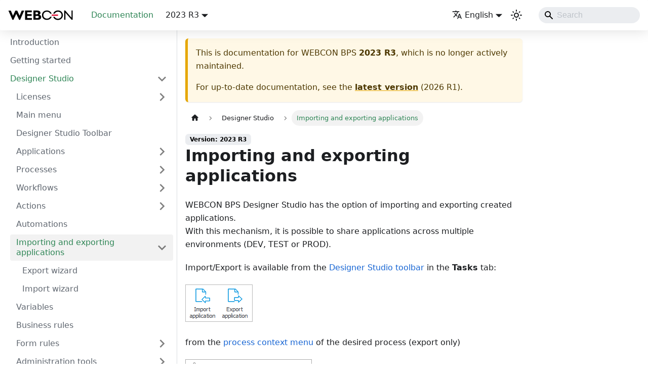

--- FILE ---
content_type: text/html
request_url: https://docs.webcon.com/docs/2023R3/Studio/Studio_ToolBar_Import/
body_size: 8882
content:
<!doctype html>
<html lang="en" dir="ltr" class="docs-wrapper plugin-docs plugin-id-default docs-version-2023R3 docs-doc-page docs-doc-id-Studio/Studio_ToolBar_Import/Studio_ToolBar_Import" data-has-hydrated="false">
<head>
<meta charset="UTF-8">
<meta name="generator" content="Docusaurus v3.8.1">
<title data-rh="true">Importing and exporting applications | WEBCON BPS</title><meta data-rh="true" name="viewport" content="width=device-width,initial-scale=1"><meta data-rh="true" name="twitter:card" content="summary_large_image"><meta data-rh="true" property="og:url" content="https://webcon.com/docs/2023R3/Studio/Studio_ToolBar_Import/"><meta data-rh="true" property="og:locale" content="en"><meta data-rh="true" property="og:locale:alternate" content="pl"><meta data-rh="true" name="docusaurus_locale" content="en"><meta data-rh="true" name="docsearch:language" content="en"><meta data-rh="true" name="docusaurus_version" content="2023R3"><meta data-rh="true" name="docusaurus_tag" content="docs-default-2023R3"><meta data-rh="true" name="docsearch:version" content="2023R3"><meta data-rh="true" name="docsearch:docusaurus_tag" content="docs-default-2023R3"><meta data-rh="true" property="og:title" content="Importing and exporting applications | WEBCON BPS"><meta data-rh="true" name="description" content="WEBCON BPS Designer Studio has the option of importing and exporting created applications."><meta data-rh="true" property="og:description" content="WEBCON BPS Designer Studio has the option of importing and exporting created applications."><link data-rh="true" rel="icon" href="/img/favicon.ico"><link data-rh="true" rel="canonical" href="https://webcon.com/docs/2023R3/Studio/Studio_ToolBar_Import/"><link data-rh="true" rel="alternate" href="https://webcon.com/docs/2023R3/Studio/Studio_ToolBar_Import/" hreflang="en"><link data-rh="true" rel="alternate" href="https://webcon.com/pl/docs/2023R3/Studio/Studio_ToolBar_Import/" hreflang="pl"><link data-rh="true" rel="alternate" href="https://webcon.com/docs/2023R3/Studio/Studio_ToolBar_Import/" hreflang="x-default"><script data-rh="true" type="application/ld+json">{"@context":"https://schema.org","@type":"BreadcrumbList","itemListElement":[{"@type":"ListItem","position":1,"name":"Designer Studio","item":"https://webcon.com/docs/2023R3/Studio/"},{"@type":"ListItem","position":2,"name":"Importing and exporting applications","item":"https://webcon.com/docs/2023R3/Studio/Studio_ToolBar_Import/"}]}</script><link rel="stylesheet" href="/assets/css/styles.e1f98476.css">
<script src="/assets/js/45354.28d25d262eacc005.js" defer="defer"></script>
<script src="/assets/js/38792.35861d9315308496.js" defer="defer"></script>
</head>
<body class="navigation-with-keyboard">
<svg xmlns="http://www.w3.org/2000/svg" style="display: none;"><defs>
<symbol id="theme-svg-external-link" viewBox="0 0 24 24"><path fill="currentColor" d="M21 13v10h-21v-19h12v2h-10v15h17v-8h2zm3-12h-10.988l4.035 4-6.977 7.07 2.828 2.828 6.977-7.07 4.125 4.172v-11z"/></symbol>
</defs></svg>
<script>!function(){var t="light";var e=function(){try{return new URLSearchParams(window.location.search).get("docusaurus-theme")}catch(t){}}()||function(){try{return window.localStorage.getItem("theme")}catch(t){}}();document.documentElement.setAttribute("data-theme",e||t),document.documentElement.setAttribute("data-theme-choice",e||t)}(),function(){try{const c=new URLSearchParams(window.location.search).entries();for(var[t,e]of c)if(t.startsWith("docusaurus-data-")){var a=t.replace("docusaurus-data-","data-");document.documentElement.setAttribute(a,e)}}catch(t){}}()</script><div id="__docusaurus"><div role="region" aria-label="Skip to main content"><a class="skipToContent_fXgn" href="#__docusaurus_skipToContent_fallback">Skip to main content</a></div><nav aria-label="Main" class="theme-layout-navbar navbar navbar--fixed-top"><div class="navbar__inner"><div class="theme-layout-navbar-left navbar__items"><button aria-label="Toggle navigation bar" aria-expanded="false" class="navbar__toggle clean-btn" type="button"><svg width="30" height="30" viewBox="0 0 30 30" aria-hidden="true"><path stroke="currentColor" stroke-linecap="round" stroke-miterlimit="10" stroke-width="2" d="M4 7h22M4 15h22M4 23h22"></path></svg></button><a class="navbar__brand" href="/"><div class="navbar__logo"><img src="/img/logo.svg" alt="WEBCON BPS" class="themedComponent_mlkZ themedComponent--light_NVdE" width="128"><img src="/img/logo_dark.svg" alt="WEBCON BPS" class="themedComponent_mlkZ themedComponent--dark_xIcU" width="128"></div></a><a aria-current="page" class="navbar__item navbar__link navbar__link--active" href="/docs/2023R3/Default">Documentation</a><div class="navbar__item dropdown dropdown--hoverable"><a class="navbar__link" aria-haspopup="true" aria-expanded="false" role="button" href="/docs/2023R3/Studio/Studio_ToolBar_Import/">2023 R3</a><ul class="dropdown__menu"><li><a class="dropdown__link" href="/docs/2026R1/Studio/Studio_ToolBar_Import/">2026 R1</a></li><li><a class="dropdown__link" href="/docs/2025R2/Studio/Studio_ToolBar_Import/">2025 R2</a></li><li><a class="dropdown__link" href="/docs/2025R1/Studio/Studio_ToolBar_Import/">2025 R1</a></li><li><a class="dropdown__link" href="/docs/2024R1/Studio/Studio_ToolBar_Import/">2024 R1</a></li><li><a aria-current="page" class="dropdown__link dropdown__link--active" href="/docs/2023R3/Studio/Studio_ToolBar_Import/">2023 R3</a></li><li><a class="dropdown__link" href="/docs/2023R2/Studio/Studio_ToolBar_Import/">2023 R2</a></li></ul></div></div><div class="theme-layout-navbar-right navbar__items navbar__items--right"><div class="navbar__item dropdown dropdown--hoverable dropdown--right"><a href="#" aria-haspopup="true" aria-expanded="false" role="button" class="navbar__link"><svg viewBox="0 0 24 24" width="20" height="20" aria-hidden="true" class="iconLanguage_nlXk"><path fill="currentColor" d="M12.87 15.07l-2.54-2.51.03-.03c1.74-1.94 2.98-4.17 3.71-6.53H17V4h-7V2H8v2H1v1.99h11.17C11.5 7.92 10.44 9.75 9 11.35 8.07 10.32 7.3 9.19 6.69 8h-2c.73 1.63 1.73 3.17 2.98 4.56l-5.09 5.02L4 19l5-5 3.11 3.11.76-2.04zM18.5 10h-2L12 22h2l1.12-3h4.75L21 22h2l-4.5-12zm-2.62 7l1.62-4.33L19.12 17h-3.24z"></path></svg>English</a><ul class="dropdown__menu"><li><a href="/docs/2023R3/Studio/Studio_ToolBar_Import/" target="_self" rel="noopener noreferrer" class="dropdown__link dropdown__link--active" lang="en">English</a></li><li><a href="/pl/docs/2023R3/Studio/Studio_ToolBar_Import/" target="_self" rel="noopener noreferrer" class="dropdown__link" lang="pl">Polski</a></li></ul></div><div class="toggle_vylO colorModeToggle_DEke"><button class="clean-btn toggleButton_gllP toggleButtonDisabled_aARS" type="button" disabled="" title="system mode" aria-label="Switch between dark and light mode (currently system mode)"><svg viewBox="0 0 24 24" width="24" height="24" aria-hidden="true" class="toggleIcon_g3eP lightToggleIcon_pyhR"><path fill="currentColor" d="M12,9c1.65,0,3,1.35,3,3s-1.35,3-3,3s-3-1.35-3-3S10.35,9,12,9 M12,7c-2.76,0-5,2.24-5,5s2.24,5,5,5s5-2.24,5-5 S14.76,7,12,7L12,7z M2,13l2,0c0.55,0,1-0.45,1-1s-0.45-1-1-1l-2,0c-0.55,0-1,0.45-1,1S1.45,13,2,13z M20,13l2,0c0.55,0,1-0.45,1-1 s-0.45-1-1-1l-2,0c-0.55,0-1,0.45-1,1S19.45,13,20,13z M11,2v2c0,0.55,0.45,1,1,1s1-0.45,1-1V2c0-0.55-0.45-1-1-1S11,1.45,11,2z M11,20v2c0,0.55,0.45,1,1,1s1-0.45,1-1v-2c0-0.55-0.45-1-1-1C11.45,19,11,19.45,11,20z M5.99,4.58c-0.39-0.39-1.03-0.39-1.41,0 c-0.39,0.39-0.39,1.03,0,1.41l1.06,1.06c0.39,0.39,1.03,0.39,1.41,0s0.39-1.03,0-1.41L5.99,4.58z M18.36,16.95 c-0.39-0.39-1.03-0.39-1.41,0c-0.39,0.39-0.39,1.03,0,1.41l1.06,1.06c0.39,0.39,1.03,0.39,1.41,0c0.39-0.39,0.39-1.03,0-1.41 L18.36,16.95z M19.42,5.99c0.39-0.39,0.39-1.03,0-1.41c-0.39-0.39-1.03-0.39-1.41,0l-1.06,1.06c-0.39,0.39-0.39,1.03,0,1.41 s1.03,0.39,1.41,0L19.42,5.99z M7.05,18.36c0.39-0.39,0.39-1.03,0-1.41c-0.39-0.39-1.03-0.39-1.41,0l-1.06,1.06 c-0.39,0.39-0.39,1.03,0,1.41s1.03,0.39,1.41,0L7.05,18.36z"></path></svg><svg viewBox="0 0 24 24" width="24" height="24" aria-hidden="true" class="toggleIcon_g3eP darkToggleIcon_wfgR"><path fill="currentColor" d="M9.37,5.51C9.19,6.15,9.1,6.82,9.1,7.5c0,4.08,3.32,7.4,7.4,7.4c0.68,0,1.35-0.09,1.99-0.27C17.45,17.19,14.93,19,12,19 c-3.86,0-7-3.14-7-7C5,9.07,6.81,6.55,9.37,5.51z M12,3c-4.97,0-9,4.03-9,9s4.03,9,9,9s9-4.03,9-9c0-0.46-0.04-0.92-0.1-1.36 c-0.98,1.37-2.58,2.26-4.4,2.26c-2.98,0-5.4-2.42-5.4-5.4c0-1.81,0.89-3.42,2.26-4.4C12.92,3.04,12.46,3,12,3L12,3z"></path></svg><svg viewBox="0 0 24 24" width="24" height="24" aria-hidden="true" class="toggleIcon_g3eP systemToggleIcon_QzmC"><path fill="currentColor" d="m12 21c4.971 0 9-4.029 9-9s-4.029-9-9-9-9 4.029-9 9 4.029 9 9 9zm4.95-13.95c1.313 1.313 2.05 3.093 2.05 4.95s-0.738 3.637-2.05 4.95c-1.313 1.313-3.093 2.05-4.95 2.05v-14c1.857 0 3.637 0.737 4.95 2.05z"></path></svg></button></div><div class="navbarSearchContainer_Bca1"><div class="navbar__search searchBarContainer_NW3z" dir="ltr"><input placeholder="Search" aria-label="Search" class="navbar__search-input searchInput_YFbd" value=""><div class="loadingRing_RJI3 searchBarLoadingRing_YnHq"><div></div><div></div><div></div><div></div></div></div></div></div></div><div role="presentation" class="navbar-sidebar__backdrop"></div></nav><div id="__docusaurus_skipToContent_fallback" class="theme-layout-main main-wrapper mainWrapper_z2l0"><div class="docsWrapper_hBAB"><button aria-label="Scroll back to top" class="clean-btn theme-back-to-top-button backToTopButton_sjWU" type="button"></button><div class="docRoot_UBD9"><aside class="theme-doc-sidebar-container docSidebarContainer_YfHR"><div class="sidebarViewport_aRkj"><div class="sidebar_njMd"><nav aria-label="Docs sidebar" class="menu thin-scrollbar menu_SIkG"><ul class="theme-doc-sidebar-menu menu__list"><li class="theme-doc-sidebar-item-link theme-doc-sidebar-item-link-level-1 menu__list-item"><a class="menu__link" href="/docs/2023R3/Default">Introduction</a></li><li class="theme-doc-sidebar-item-link theme-doc-sidebar-item-link-level-1 menu__list-item"><a class="menu__link" href="/docs/2023R3/GettingStarted">Getting started</a></li><li class="theme-doc-sidebar-item-category theme-doc-sidebar-item-category-level-1 menu__list-item"><div class="menu__list-item-collapsible"><a class="menu__link menu__link--sublist menu__link--active" href="/docs/2023R3/Studio/">Designer Studio</a><button aria-label="Collapse sidebar category &#x27;Designer Studio&#x27;" aria-expanded="true" type="button" class="clean-btn menu__caret"></button></div><ul class="menu__list"><li class="theme-doc-sidebar-item-category theme-doc-sidebar-item-category-level-2 menu__list-item menu__list-item--collapsed"><div class="menu__list-item-collapsible"><a class="menu__link menu__link--sublist" tabindex="0" href="/docs/2023R3/Studio/Licence/">Licenses</a><button aria-label="Expand sidebar category &#x27;Licenses&#x27;" aria-expanded="false" type="button" class="clean-btn menu__caret"></button></div></li><li class="theme-doc-sidebar-item-link theme-doc-sidebar-item-link-level-2 menu__list-item"><a class="menu__link" tabindex="0" href="/docs/2023R3/Studio/MainMenu/">Main menu</a></li><li class="theme-doc-sidebar-item-link theme-doc-sidebar-item-link-level-2 menu__list-item"><a class="menu__link" tabindex="0" href="/docs/2023R3/Studio/MainToolBar/">Designer Studio Toolbar</a></li><li class="theme-doc-sidebar-item-category theme-doc-sidebar-item-category-level-2 menu__list-item menu__list-item--collapsed"><div class="menu__list-item-collapsible"><a class="menu__link menu__link--sublist" tabindex="0" href="/docs/2023R3/Studio/Application/">Applications</a><button aria-label="Expand sidebar category &#x27;Applications&#x27;" aria-expanded="false" type="button" class="clean-btn menu__caret"></button></div></li><li class="theme-doc-sidebar-item-category theme-doc-sidebar-item-category-level-2 menu__list-item menu__list-item--collapsed"><div class="menu__list-item-collapsible"><a class="menu__link menu__link--sublist" tabindex="0" href="/docs/2023R3/Studio/Process/">Processes</a><button aria-label="Expand sidebar category &#x27;Processes&#x27;" aria-expanded="false" type="button" class="clean-btn menu__caret"></button></div></li><li class="theme-doc-sidebar-item-category theme-doc-sidebar-item-category-level-2 menu__list-item menu__list-item--collapsed"><div class="menu__list-item-collapsible"><a class="menu__link menu__link--sublist" tabindex="0" href="/docs/2023R3/Studio/Workflow/">Workflows</a><button aria-label="Expand sidebar category &#x27;Workflows&#x27;" aria-expanded="false" type="button" class="clean-btn menu__caret"></button></div></li><li class="theme-doc-sidebar-item-category theme-doc-sidebar-item-category-level-2 menu__list-item menu__list-item--collapsed"><div class="menu__list-item-collapsible"><a class="menu__link menu__link--sublist" tabindex="0" href="/docs/2023R3/Studio/Action/">Actions</a><button aria-label="Expand sidebar category &#x27;Actions&#x27;" aria-expanded="false" type="button" class="clean-btn menu__caret"></button></div></li><li class="theme-doc-sidebar-item-link theme-doc-sidebar-item-link-level-2 menu__list-item"><a class="menu__link" tabindex="0" href="/docs/2023R3/Studio/Automations">Automations</a></li><li class="theme-doc-sidebar-item-category theme-doc-sidebar-item-category-level-2 menu__list-item"><div class="menu__list-item-collapsible menu__list-item-collapsible--active"><a class="menu__link menu__link--sublist menu__link--active" aria-current="page" tabindex="0" href="/docs/2023R3/Studio/Studio_ToolBar_Import/">Importing and exporting applications</a><button aria-label="Collapse sidebar category &#x27;Importing and exporting applications&#x27;" aria-expanded="true" type="button" class="clean-btn menu__caret"></button></div><ul class="menu__list"><li class="theme-doc-sidebar-item-link theme-doc-sidebar-item-link-level-3 menu__list-item"><a class="menu__link" tabindex="0" href="/docs/2023R3/Studio/Studio_ToolBar_Import/Wizard_ProcessExport">Export wizard</a></li><li class="theme-doc-sidebar-item-link theme-doc-sidebar-item-link-level-3 menu__list-item"><a class="menu__link" tabindex="0" href="/docs/2023R3/Studio/Studio_ToolBar_Import/Wizard_ProcessImport">Import wizard</a></li></ul></li><li class="theme-doc-sidebar-item-link theme-doc-sidebar-item-link-level-2 menu__list-item"><a class="menu__link" tabindex="0" href="/docs/2023R3/Studio/Variables/">Variables</a></li><li class="theme-doc-sidebar-item-link theme-doc-sidebar-item-link-level-2 menu__list-item"><a class="menu__link" tabindex="0" href="/docs/2023R3/Studio/BusinessRules_General/">Business rules</a></li><li class="theme-doc-sidebar-item-category theme-doc-sidebar-item-category-level-2 menu__list-item menu__list-item--collapsed"><div class="menu__list-item-collapsible"><a class="menu__link menu__link--sublist" tabindex="0" href="/docs/2023R3/Studio/UxRules_General/">Form rules</a><button aria-label="Expand sidebar category &#x27;Form rules&#x27;" aria-expanded="false" type="button" class="clean-btn menu__caret"></button></div></li><li class="theme-doc-sidebar-item-category theme-doc-sidebar-item-category-level-2 menu__list-item menu__list-item--collapsed"><div class="menu__list-item-collapsible"><a class="menu__link menu__link--sublist" tabindex="0" href="/docs/2023R3/Studio/AdminTools/">Administration tools</a><button aria-label="Expand sidebar category &#x27;Administration tools&#x27;" aria-expanded="false" type="button" class="clean-btn menu__caret"></button></div></li><li class="theme-doc-sidebar-item-category theme-doc-sidebar-item-category-level-2 menu__list-item menu__list-item--collapsed"><div class="menu__list-item-collapsible"><a class="menu__link menu__link--sublist" tabindex="0" href="/docs/2023R3/Studio/ConnectionsAndDataSource/">Data sources</a><button aria-label="Expand sidebar category &#x27;Data sources&#x27;" aria-expanded="false" type="button" class="clean-btn menu__caret"></button></div></li><li class="theme-doc-sidebar-item-category theme-doc-sidebar-item-category-level-2 menu__list-item menu__list-item--collapsed"><div class="menu__list-item-collapsible"><a class="menu__link menu__link--sublist" tabindex="0" href="/docs/2023R3/Studio/SystemSettings/">System settings</a><button aria-label="Expand sidebar category &#x27;System settings&#x27;" aria-expanded="false" type="button" class="clean-btn menu__caret"></button></div></li><li class="theme-doc-sidebar-item-category theme-doc-sidebar-item-category-level-2 menu__list-item menu__list-item--collapsed"><div class="menu__list-item-collapsible"><a class="menu__link menu__link--sublist" tabindex="0" href="/docs/2023R3/Studio/Reports/">Reports</a><button aria-label="Expand sidebar category &#x27;Reports&#x27;" aria-expanded="false" type="button" class="clean-btn menu__caret"></button></div></li><li class="theme-doc-sidebar-item-category theme-doc-sidebar-item-category-level-2 menu__list-item menu__list-item--collapsed"><div class="menu__list-item-collapsible"><a class="menu__link menu__link--sublist" tabindex="0" href="/docs/2023R3/Studio/SDK/">SDK plugin packages</a><button aria-label="Expand sidebar category &#x27;SDK plugin packages&#x27;" aria-expanded="false" type="button" class="clean-btn menu__caret"></button></div></li></ul></li><li class="theme-doc-sidebar-item-category theme-doc-sidebar-item-category-level-1 menu__list-item menu__list-item--collapsed"><div class="menu__list-item-collapsible"><a class="menu__link menu__link--sublist" href="/docs/2023R3/MobileApp/">Mobile application</a><button aria-label="Expand sidebar category &#x27;Mobile application&#x27;" aria-expanded="false" type="button" class="clean-btn menu__caret"></button></div></li><li class="theme-doc-sidebar-item-category theme-doc-sidebar-item-category-level-1 menu__list-item menu__list-item--collapsed"><div class="menu__list-item-collapsible"><a class="menu__link menu__link--sublist" href="/docs/2023R3/AddIns/">MS Office Add-Ins</a><button aria-label="Expand sidebar category &#x27;MS Office Add-Ins&#x27;" aria-expanded="false" type="button" class="clean-btn menu__caret"></button></div></li><li class="theme-doc-sidebar-item-category theme-doc-sidebar-item-category-level-1 menu__list-item menu__list-item--collapsed"><div class="menu__list-item-collapsible"><a class="menu__link menu__link--sublist" href="/docs/2023R3/Guides/">Guides</a><button aria-label="Expand sidebar category &#x27;Guides&#x27;" aria-expanded="false" type="button" class="clean-btn menu__caret"></button></div></li></ul></nav></div></div></aside><main class="docMainContainer_TBSr"><div class="container padding-top--md padding-bottom--lg"><div class="row"><div class="col docItemCol_VOVn"><div class="theme-doc-version-banner alert alert--warning margin-bottom--md" role="alert"><div>This is documentation for <!-- -->WEBCON BPS<!-- --> <b>2023 R3</b>, which is no longer actively maintained.</div><div class="margin-top--md">For up-to-date documentation, see the <b><a href="/docs/2026R1/Studio/Studio_ToolBar_Import/">latest version</a></b> (<!-- -->2026 R1<!-- -->).</div></div><div class="docItemContainer_Djhp"><article><nav class="theme-doc-breadcrumbs breadcrumbsContainer_Z_bl" aria-label="Breadcrumbs"><ul class="breadcrumbs"><li class="breadcrumbs__item"><a aria-label="Home page" class="breadcrumbs__link" href="/"><svg viewBox="0 0 24 24" class="breadcrumbHomeIcon_YNFT"><path d="M10 19v-5h4v5c0 .55.45 1 1 1h3c.55 0 1-.45 1-1v-7h1.7c.46 0 .68-.57.33-.87L12.67 3.6c-.38-.34-.96-.34-1.34 0l-8.36 7.53c-.34.3-.13.87.33.87H5v7c0 .55.45 1 1 1h3c.55 0 1-.45 1-1z" fill="currentColor"></path></svg></a></li><li class="breadcrumbs__item"><a class="breadcrumbs__link" href="/docs/2023R3/Studio/"><span>Designer Studio</span></a></li><li class="breadcrumbs__item breadcrumbs__item--active"><span class="breadcrumbs__link">Importing and exporting applications</span></li></ul></nav><span class="theme-doc-version-badge badge badge--secondary">Version: 2023 R3</span><div class="theme-doc-markdown markdown"><header><h1>Importing and exporting applications</h1></header>
<p>WEBCON BPS Designer Studio has the option of importing and exporting created applications.<br>
<!-- -->With this mechanism, it is possible to share applications across multiple environments (DEV, TEST or PROD).</p>
<p>Import/Export is available from the <a href="/docs/2023R3/Studio/MainToolBar/">Designer Studio toolbar</a> in the <strong>Tasks</strong> tab:</p>
<p><img decoding="async" loading="lazy" alt="Import/Export" src="[data-uri]" width="133" height="74" class="img_ev3q"></p>
<p>from the <a href="/docs/2023R3/Studio/Process/Process_Context_Menu">process context menu</a> of the desired process (export only)</p>
<p><img decoding="async" loading="lazy" alt="Export configuration" src="/assets/images/ExportConfiguration-bbfdce85ebd3bfe55f9aa4b6eead7591.png" width="250" height="382" class="img_ev3q"></p>
<p>or using the keyboard shortcut <strong>Ctrl+E</strong>.</p>
<div class="theme-admonition theme-admonition-caution admonition_xJq3 alert alert--warning"><div class="admonitionHeading_Gvgb"><span class="admonitionIcon_Rf37"><svg viewBox="0 0 16 16"><path fill-rule="evenodd" d="M8.893 1.5c-.183-.31-.52-.5-.887-.5s-.703.19-.886.5L.138 13.499a.98.98 0 0 0 0 1.001c.193.31.53.501.886.501h13.964c.367 0 .704-.19.877-.5a1.03 1.03 0 0 0 .01-1.002L8.893 1.5zm.133 11.497H6.987v-2.003h2.039v2.003zm0-3.004H6.987V5.987h2.039v4.006z"></path></svg></span>caution</div><div class="admonitionContent_BuS1"><p>A process cannot be exported if it is <a href="/docs/2023R3/Studio/Process/module_2_4_6_3">checked-out for edit</a> by any user of Designer Studio. Changes must be checked-in and saved before exporting (unsaved changes will not be included in the exported package).</p></div></div>
<p>Import and export are performed using two dedicated wizards, one for each function:</p>
<ul>
<li><a href="/docs/2023R3/Studio/Studio_ToolBar_Import/Wizard_ProcessImport">Import wizard</a></li>
<li><a href="/docs/2023R3/Studio/Studio_ToolBar_Import/Wizard_ProcessExport">Export wizard</a></li>
</ul>
<p>Apart from streamlining the procedure, their purpose is to assist with exporting/importing linked applications: if the exported application is linked to another via <a href="/docs/2023R3/Studio/BusinessRules_General/">rule</a>, SQL query, referencing context variables, setting it as a <a href="/docs/2023R3/Studio/ConnectionsAndDataSource/DataSources/">data source</a>, etc., the wizard will provide the option of exporting all linked applications to a single .bpe file, preserving all links/references between them.</p>
<p>WEBCON BPS also allows you to export/import the contents of <a href="/docs/2023R3/Studio/Process/CreateNew/DictionaryProcess">dictionary processes</a>, global elements associated with a process, BPS groups, etc.</p>
<div class="theme-admonition theme-admonition-info admonition_xJq3 alert alert--info"><div class="admonitionHeading_Gvgb"><span class="admonitionIcon_Rf37"><svg viewBox="0 0 14 16"><path fill-rule="evenodd" d="M7 2.3c3.14 0 5.7 2.56 5.7 5.7s-2.56 5.7-5.7 5.7A5.71 5.71 0 0 1 1.3 8c0-3.14 2.56-5.7 5.7-5.7zM7 1C3.14 1 0 4.14 0 8s3.14 7 7 7 7-3.14 7-7-3.14-7-7-7zm1 3H6v5h2V4zm0 6H6v2h2v-2z"></path></svg></span>info</div><div class="admonitionContent_BuS1"><p>Detailed information on this subject is available in the articles:</p><ul>
<li><a href="https://community.webcon.com/posts/post/importing-and-exporting-applications-in-webcon-bps/209" target="_blank" rel="noopener noreferrer">Importing and exporting applications in WEBCON BPS</a>,</li>
<li><a href="https://community.webcon.com/posts/post/importing-and-exporting-the-contents-of-dictionary-processes/251" target="_blank" rel="noopener noreferrer">Importing and exporting the contents of dictionary processes</a>,</li>
<li><a href="https://community.webcon.com/posts/post/ability-to-transfer-bps-groups-using-the-export-import-mechanism/374" target="_blank" rel="noopener noreferrer">Ability to transfer BPS Groups using the export-import mechanism</a>,</li>
<li><a href="https://community.webcon.com/posts/post/exportimport-of-global-elements-associated-with-a-process/353" target="_blank" rel="noopener noreferrer">Export/Import of global elements associated with a process</a> on our technical blog.</li>
</ul></div></div></div></article><nav class="docusaurus-mt-lg pagination-nav" aria-label="Docs pages"><a class="pagination-nav__link pagination-nav__link--prev" href="/docs/2023R3/Studio/Automations"><div class="pagination-nav__sublabel">Previous</div><div class="pagination-nav__label">Automations</div></a><a class="pagination-nav__link pagination-nav__link--next" href="/docs/2023R3/Studio/Studio_ToolBar_Import/Wizard_ProcessExport"><div class="pagination-nav__sublabel">Next</div><div class="pagination-nav__label">Export wizard</div></a></nav></div></div></div></div></main></div></div></div><footer class="theme-layout-footer footer footer--dark"><div class="container container-fluid"><div class="row footer__links"><div class="theme-layout-footer-column col footer__col"><div class="footer__title">WEBCON is the leading European-based provider of a complete Low-code Application Platform for mass delivering business solutions. Companies choose WEBCON to dramatically reduce time and cost of app development. The platform allows them to automate and manage business processes across the entire organization – using a single, unified platform. Thanks to its unique InstantChange™ technology, WEBCON embraces change like no other platform on the market.</div><ul class="footer__items clean-list"><li class="footer__item">
                <div>
                <div class="socials">
                  <a class="socials-href" href="https://www.facebook.com/webconbps" target="_blank" rel="noreferrer noopener" aria-label="Facebook Webcon Profile">
                    <div class="socials-image socials-facebook"> </div>
                  </a>
                  <a class="socials-href" href="https://www.linkedin.com/company/webcon" target="_blank" rel="noreferrer noopener" aria-label="LinkedIn Webcon Profile">
                    <div class="socials-image socials-linkedin"> </div>
                  </a>
                  <a class="socials-href" href="https://www.youtube.com/channel/UCpFnIJlYU_rExdicvGQAS_g" target="_blank" rel="noreferrer noopener" aria-label="YouTube webcon channel">
                    <div class="socials-image socials-youtube"> </div>
                  </a>
                </div>
                <div class="copyright">Copyright © 2025 WEBCON</div>
              </div>
            </li></ul></div><div class="theme-layout-footer-column col footer__col"><div class="footer__title">Platform</div><ul class="footer__items clean-list"><li class="footer__item"><a href="https://webcon.com/webcon-bps-latest-version/" target="_blank" rel="noopener noreferrer" class="footer__link-item">The latest version</a></li><li class="footer__item"><a href="https://webcon.com/low-code-application-development-platform/instantchange-technology/" target="_blank" rel="noopener noreferrer" class="footer__link-item">InstantChange™ Technology</a></li><li class="footer__item"><a href="https://webcon.com/platform/" target="_blank" rel="noopener noreferrer" class="footer__link-item">WEBCON BPS overview</a></li></ul></div><div class="theme-layout-footer-column col footer__col"><div class="footer__title">Community</div><ul class="footer__items clean-list"><li class="footer__item"><a href="https://community.webcon.com/" target="_blank" rel="noopener noreferrer" class="footer__link-item">WEBCON Community</a></li><li class="footer__item"><a href="https://developer.webcon.com/" target="_blank" rel="noopener noreferrer" class="footer__link-item">Developer portal</a></li></ul></div><div class="theme-layout-footer-column col footer__col"><div class="footer__title">Meet us</div><ul class="footer__items clean-list"><li class="footer__item"><a href="https://webcon.com/about-webcon" target="_blank" rel="noopener noreferrer" class="footer__link-item">About WEBCON</a></li><li class="footer__item"><a href="https://webcon.com/news/" target="_blank" rel="noopener noreferrer" class="footer__link-item">News</a></li><li class="footer__item"><a href="https://webcon.com/contact/" target="_blank" rel="noopener noreferrer" class="footer__link-item">Contact</a></li></ul></div></div><div class="footer__bottom text--center"><div class="footer__copyright">Copyright © 2023 WEBCON</div></div></div></footer></div>
</body>
</html>

--- FILE ---
content_type: text/javascript
request_url: https://docs.webcon.com/assets/js/79048.b6d3f5a28a59b53e.js
body_size: 3699
content:
"use strict";(self.webpackChunkbps_digital_desktop_help=self.webpackChunkbps_digital_desktop_help||[]).push([[79048],{511377:(e,t,n)=>{n.r(t),n.d(t,{default:()=>pe});var a=n(296540),o=n(634164),i=n(445500),s=n(117559),r=n(944718),c=n(860609),l=n(721312),d=n(823104),u=n(75062);const m={backToTopButton:"backToTopButton_sjWU",backToTopButtonShow:"backToTopButtonShow_xfvO"};var b=n(474848);function h(){const{shown:e,scrollToTop:t}=function({threshold:e}){const[t,n]=(0,a.useState)(!1),o=(0,a.useRef)(!1),{startScroll:i,cancelScroll:s}=(0,d.gk)();return(0,d.Mq)(({scrollY:t},a)=>{const i=a?.scrollY;i&&(o.current?o.current=!1:t>=i?(s(),n(!1)):t<e?n(!1):t+window.innerHeight<document.documentElement.scrollHeight&&n(!0))}),(0,u.$)(e=>{e.location.hash&&(o.current=!0,n(!1))}),{shown:t,scrollToTop:()=>i(0)}}({threshold:300});return(0,b.jsx)("button",{"aria-label":(0,l.T)({id:"theme.BackToTopButton.buttonAriaLabel",message:"Scroll back to top",description:"The ARIA label for the back to top button"}),className:(0,o.A)("clean-btn",s.G.common.backToTopButton,m.backToTopButton,e&&m.backToTopButtonShow),type:"button",onClick:t})}var p=n(553109),x=n(956347),f=n(224581),j=n(406342),_=n(23465);function v(e){return(0,b.jsx)("svg",{width:"20",height:"20","aria-hidden":"true",...e,children:(0,b.jsxs)("g",{fill:"#7a7a7a",children:[(0,b.jsx)("path",{d:"M9.992 10.023c0 .2-.062.399-.172.547l-4.996 7.492a.982.982 0 01-.828.454H1c-.55 0-1-.453-1-1 0-.2.059-.403.168-.551l4.629-6.942L.168 3.078A.939.939 0 010 2.528c0-.548.45-.997 1-.997h2.996c.352 0 .649.18.828.45L9.82 9.472c.11.148.172.347.172.55zm0 0"}),(0,b.jsx)("path",{d:"M19.98 10.023c0 .2-.058.399-.168.547l-4.996 7.492a.987.987 0 01-.828.454h-3c-.547 0-.996-.453-.996-1 0-.2.059-.403.168-.551l4.625-6.942-4.625-6.945a.939.939 0 01-.168-.55 1 1 0 01.996-.997h3c.348 0 .649.18.828.45l4.996 7.492c.11.148.168.347.168.55zm0 0"})]})})}const g="collapseSidebarButton_PEFL",A="collapseSidebarButtonIcon_kv0_";function k({onClick:e}){return(0,b.jsx)("button",{type:"button",title:(0,l.T)({id:"theme.docs.sidebar.collapseButtonTitle",message:"Collapse sidebar",description:"The title attribute for collapse button of doc sidebar"}),"aria-label":(0,l.T)({id:"theme.docs.sidebar.collapseButtonAriaLabel",message:"Collapse sidebar",description:"The title attribute for collapse button of doc sidebar"}),className:(0,o.A)("button button--secondary button--outline",g),onClick:e,children:(0,b.jsx)(v,{className:A})})}var C=n(965041),S=n(689532);const T=Symbol("EmptyContext"),N=a.createContext(T);function I({children:e}){const[t,n]=(0,a.useState)(null),o=(0,a.useMemo)(()=>({expandedItem:t,setExpandedItem:n}),[t]);return(0,b.jsx)(N.Provider,{value:o,children:e})}var y=n(41422),B=n(299169),w=n(328774),L=n(992303);function E({collapsed:e,categoryLabel:t,onClick:n}){return(0,b.jsx)("button",{"aria-label":e?(0,l.T)({id:"theme.DocSidebarItem.expandCategoryAriaLabel",message:"Expand sidebar category '{label}'",description:"The ARIA label to expand the sidebar category"},{label:t}):(0,l.T)({id:"theme.DocSidebarItem.collapseCategoryAriaLabel",message:"Collapse sidebar category '{label}'",description:"The ARIA label to collapse the sidebar category"},{label:t}),"aria-expanded":!e,type:"button",className:"clean-btn menu__caret",onClick:n})}function M({item:e,onItemClick:t,activePath:n,level:i,index:c,...l}){const{items:d,label:u,collapsible:m,className:h,href:p}=e,{docs:{sidebar:{autoCollapseCategories:x}}}=(0,j.p)(),f=function(e){const t=(0,L.A)();return(0,a.useMemo)(()=>e.href&&!e.linkUnlisted?e.href:!t&&e.collapsible?(0,r.Nr)(e):void 0,[e,t])}(e),_=(0,r.w8)(e,n),v=(0,B.ys)(p,n),{collapsed:g,setCollapsed:A}=(0,y.u)({initialState:()=>!!m&&(!_&&e.collapsed)}),{expandedItem:k,setExpandedItem:C}=function(){const e=(0,a.useContext)(N);if(e===T)throw new S.dV("DocSidebarItemsExpandedStateProvider");return e}(),I=(e=!g)=>{C(e?null:c),A(e)};return function({isActive:e,collapsed:t,updateCollapsed:n}){const o=(0,S.ZC)(e);(0,a.useEffect)(()=>{e&&!o&&t&&n(!1)},[e,o,t,n])}({isActive:_,collapsed:g,updateCollapsed:I}),(0,a.useEffect)(()=>{m&&null!=k&&k!==c&&x&&A(!0)},[m,k,c,A,x]),(0,b.jsxs)("li",{className:(0,o.A)(s.G.docs.docSidebarItemCategory,s.G.docs.docSidebarItemCategoryLevel(i),"menu__list-item",{"menu__list-item--collapsed":g},h),children:[(0,b.jsxs)("div",{className:(0,o.A)("menu__list-item-collapsible",{"menu__list-item-collapsible--active":v}),children:[(0,b.jsx)(w.A,{className:(0,o.A)("menu__link",{"menu__link--sublist":m,"menu__link--sublist-caret":!p&&m,"menu__link--active":_}),onClick:m?n=>{t?.(e),p?v?(n.preventDefault(),I()):I(!1):(n.preventDefault(),I())}:()=>{t?.(e)},"aria-current":v?"page":void 0,role:m&&!p?"button":void 0,"aria-expanded":m&&!p?!g:void 0,href:m?f??"#":f,...l,children:u}),p&&m&&(0,b.jsx)(E,{collapsed:g,categoryLabel:u,onClick:e=>{e.preventDefault(),I()}})]}),(0,b.jsx)(y.N,{lazy:!0,as:"ul",className:"menu__list",collapsed:g,children:(0,b.jsx)(V,{items:d,tabIndex:g?-1:0,onItemClick:t,activePath:n,level:i+1})})]})}var H=n(316654),G=n(143186);const P="menuExternalLink_NmtK";function R({item:e,onItemClick:t,activePath:n,level:a,index:i,...c}){const{href:l,label:d,className:u,autoAddBaseUrl:m}=e,h=(0,r.w8)(e,n),p=(0,H.A)(l);return(0,b.jsx)("li",{className:(0,o.A)(s.G.docs.docSidebarItemLink,s.G.docs.docSidebarItemLinkLevel(a),"menu__list-item",u),children:(0,b.jsxs)(w.A,{className:(0,o.A)("menu__link",!p&&P,{"menu__link--active":h}),autoAddBaseUrl:m,"aria-current":h?"page":void 0,to:l,...p&&{onClick:t?()=>t(e):void 0},...c,children:[d,!p&&(0,b.jsx)(G.A,{})]})},d)}const W="menuHtmlItem_M9Kj";function D({item:e,level:t,index:n}){const{value:a,defaultStyle:i,className:r}=e;return(0,b.jsx)("li",{className:(0,o.A)(s.G.docs.docSidebarItemLink,s.G.docs.docSidebarItemLinkLevel(t),i&&[W,"menu__list-item"],r),dangerouslySetInnerHTML:{__html:a}},n)}function F({item:e,...t}){switch(e.type){case"category":return(0,b.jsx)(M,{item:e,...t});case"html":return(0,b.jsx)(D,{item:e,...t});default:return(0,b.jsx)(R,{item:e,...t})}}function U({items:e,...t}){const n=(0,r.Y)(e,t.activePath);return(0,b.jsx)(I,{children:n.map((e,n)=>(0,b.jsx)(F,{item:e,index:n,...t},n))})}const V=(0,a.memo)(U),Y="menu_SIkG",K="menuWithAnnouncementBar_GW3s";function z({path:e,sidebar:t,className:n}){const i=function(){const{isActive:e}=(0,C.M)(),[t,n]=(0,a.useState)(e);return(0,d.Mq)(({scrollY:t})=>{e&&n(0===t)},[e]),e&&t}();return(0,b.jsx)("nav",{"aria-label":(0,l.T)({id:"theme.docs.sidebar.navAriaLabel",message:"Docs sidebar",description:"The ARIA label for the sidebar navigation"}),className:(0,o.A)("menu thin-scrollbar",Y,i&&K,n),children:(0,b.jsx)("ul",{className:(0,o.A)(s.G.docs.docSidebarMenu,"menu__list"),children:(0,b.jsx)(V,{items:t,activePath:e,level:1})})})}const q="sidebar_njMd",O="sidebarWithHideableNavbar_wUlq",J="sidebarHidden_VK0M",Q="sidebarLogo_isFc";function X({path:e,sidebar:t,onCollapse:n,isHidden:a}){const{navbar:{hideOnScroll:i},docs:{sidebar:{hideable:s}}}=(0,j.p)();return(0,b.jsxs)("div",{className:(0,o.A)(q,i&&O,a&&J),children:[i&&(0,b.jsx)(_.A,{tabIndex:-1,className:Q}),(0,b.jsx)(z,{path:e,sidebar:t}),s&&(0,b.jsx)(k,{onClick:n})]})}const Z=a.memo(X);var $=n(475600),ee=n(589876);const te=({sidebar:e,path:t})=>{const n=(0,ee.M)();return(0,b.jsx)("ul",{className:(0,o.A)(s.G.docs.docSidebarMenu,"menu__list"),children:(0,b.jsx)(V,{items:e,activePath:t,onItemClick:e=>{"category"===e.type&&e.href&&n.toggle(),"link"===e.type&&n.toggle()},level:1})})};function ne(e){return(0,b.jsx)($.GX,{component:te,props:e})}const ae=a.memo(ne);function oe(e){const t=(0,f.l)(),n="desktop"===t||"ssr"===t,a="mobile"===t;return(0,b.jsxs)(b.Fragment,{children:[n&&(0,b.jsx)(Z,{...e}),a&&(0,b.jsx)(ae,{...e})]})}const ie={expandButton:"expandButton_TmdG",expandButtonIcon:"expandButtonIcon_i1dp"};function se({toggleSidebar:e}){return(0,b.jsx)("div",{className:ie.expandButton,title:(0,l.T)({id:"theme.docs.sidebar.expandButtonTitle",message:"Expand sidebar",description:"The ARIA label and title attribute for expand button of doc sidebar"}),"aria-label":(0,l.T)({id:"theme.docs.sidebar.expandButtonAriaLabel",message:"Expand sidebar",description:"The ARIA label and title attribute for expand button of doc sidebar"}),tabIndex:0,role:"button",onKeyDown:e,onClick:e,children:(0,b.jsx)(v,{className:ie.expandButtonIcon})})}const re={docSidebarContainer:"docSidebarContainer_YfHR",docSidebarContainerHidden:"docSidebarContainerHidden_DPk8",sidebarViewport:"sidebarViewport_aRkj"};function ce({children:e}){const t=(0,c.t)();return(0,b.jsx)(a.Fragment,{children:e},t?.name??"noSidebar")}function le({sidebar:e,hiddenSidebarContainer:t,setHiddenSidebarContainer:n}){const{pathname:i}=(0,x.zy)(),[r,c]=(0,a.useState)(!1),l=(0,a.useCallback)(()=>{r&&c(!1),!r&&(0,p.O)()&&c(!0),n(e=>!e)},[n,r]);return(0,b.jsx)("aside",{className:(0,o.A)(s.G.docs.docSidebarContainer,re.docSidebarContainer,t&&re.docSidebarContainerHidden),onTransitionEnd:e=>{e.currentTarget.classList.contains(re.docSidebarContainer)&&t&&c(!0)},children:(0,b.jsx)(ce,{children:(0,b.jsxs)("div",{className:(0,o.A)(re.sidebarViewport,r&&re.sidebarViewportHidden),children:[(0,b.jsx)(oe,{sidebar:e,path:i,onCollapse:l,isHidden:r}),r&&(0,b.jsx)(se,{toggleSidebar:l})]})})})}const de={docMainContainer:"docMainContainer_TBSr",docMainContainerEnhanced:"docMainContainerEnhanced_lQrH",docItemWrapperEnhanced:"docItemWrapperEnhanced_JWYK"};function ue({hiddenSidebarContainer:e,children:t}){const n=(0,c.t)();return(0,b.jsx)("main",{className:(0,o.A)(de.docMainContainer,(e||!n)&&de.docMainContainerEnhanced),children:(0,b.jsx)("div",{className:(0,o.A)("container padding-top--md padding-bottom--lg",de.docItemWrapper,e&&de.docItemWrapperEnhanced),children:t})})}const me={docRoot:"docRoot_UBD9",docsWrapper:"docsWrapper_hBAB"};function be({children:e}){const t=(0,c.t)(),[n,o]=(0,a.useState)(!1);return(0,b.jsxs)("div",{className:me.docsWrapper,children:[(0,b.jsx)(h,{}),(0,b.jsxs)("div",{className:me.docRoot,children:[t&&(0,b.jsx)(le,{sidebar:t.items,hiddenSidebarContainer:n,setHiddenSidebarContainer:o}),(0,b.jsx)(ue,{hiddenSidebarContainer:n,children:e})]})]})}var he=n(723363);function pe(e){const t=(0,r.B5)(e);if(!t)return(0,b.jsx)(he.A,{});const{docElement:n,sidebarName:a,sidebarItems:l}=t;return(0,b.jsx)(i.e3,{className:(0,o.A)(s.G.page.docsDocPage),children:(0,b.jsx)(c.V,{name:a,items:l,children:(0,b.jsx)(be,{children:n})})})}},723363:(e,t,n)=>{n.d(t,{A:()=>r});n(296540);var a=n(634164),o=n(721312),i=n(751107),s=n(474848);function r({className:e}){return(0,s.jsx)("main",{className:(0,a.A)("container margin-vert--xl",e),children:(0,s.jsx)("div",{className:"row",children:(0,s.jsxs)("div",{className:"col col--6 col--offset-3",children:[(0,s.jsx)(i.A,{as:"h1",className:"hero__title",children:(0,s.jsx)(o.A,{id:"theme.NotFound.title",description:"The title of the 404 page",children:"Page Not Found"})}),(0,s.jsx)("p",{children:(0,s.jsx)(o.A,{id:"theme.NotFound.p1",description:"The first paragraph of the 404 page",children:"We could not find what you were looking for."})}),(0,s.jsx)("p",{children:(0,s.jsx)(o.A,{id:"theme.NotFound.p2",description:"The 2nd paragraph of the 404 page",children:"Please contact the owner of the site that linked you to the original URL and let them know their link is broken."})})]})})})}}}]);

--- FILE ---
content_type: text/javascript
request_url: https://docs.webcon.com/assets/js/48557.19b91c9efe913a06.js
body_size: 4001
content:
"use strict";(self.webpackChunkbps_digital_desktop_help=self.webpackChunkbps_digital_desktop_help||[]).push([[48557],{7221:(e,o,t)=>{t.d(o,{A:()=>n});const n="[data-uri]"},28453:(e,o,t)=>{t.d(o,{R:()=>r,x:()=>a});var n=t(296540);const i={},s=n.createContext(i);function r(e){const o=n.useContext(s);return n.useMemo(function(){return"function"==typeof e?e(o):{...o,...e}},[o,e])}function a(e){let o;return o=e.disableParentContext?"function"==typeof e.components?e.components(i):e.components||i:r(e.components),n.createElement(s.Provider,{value:o},e.children)}},596774:(e,o,t)=>{t.r(o),t.d(o,{assets:()=>p,contentTitle:()=>a,default:()=>l,frontMatter:()=>r,metadata:()=>n,toc:()=>d});const n=JSON.parse('{"id":"Studio/Studio_ToolBar_Import/Studio_ToolBar_Import","title":"Importing and exporting applications","description":"WEBCON BPS Designer Studio has the option of importing and exporting created applications.","source":"@site/i18n/en/docusaurus-plugin-content-docs/version-2023R3/Studio/Studio_ToolBar_Import/Studio_ToolBar_Import.md","sourceDirName":"Studio/Studio_ToolBar_Import","slug":"/Studio/Studio_ToolBar_Import/","permalink":"/docs/2023R3/Studio/Studio_ToolBar_Import/","draft":false,"unlisted":false,"tags":[],"version":"2023R3","frontMatter":{},"sidebar":"tutorialSidebar","previous":{"title":"Automations","permalink":"/docs/2023R3/Studio/Automations"},"next":{"title":"Export wizard","permalink":"/docs/2023R3/Studio/Studio_ToolBar_Import/Wizard_ProcessExport"}}');var i=t(474848),s=t(28453);const r={},a="Importing and exporting applications",p={},d=[];function c(e){const o={a:"a",admonition:"admonition",br:"br",h1:"h1",header:"header",img:"img",li:"li",mdxAdmonitionTitle:"mdxAdmonitionTitle",p:"p",strong:"strong",ul:"ul",...(0,s.R)(),...e.components};return(0,i.jsxs)(i.Fragment,{children:[(0,i.jsx)(o.header,{children:(0,i.jsx)(o.h1,{id:"importing-and-exporting-applications",children:"Importing and exporting applications"})}),"\n",(0,i.jsxs)(o.p,{children:["WEBCON BPS Designer Studio has the option of importing and exporting created applications.",(0,i.jsx)(o.br,{}),"\n","With this mechanism, it is possible to share applications across multiple environments (DEV, TEST or PROD)."]}),"\n",(0,i.jsxs)(o.p,{children:["Import/Export is available from the ",(0,i.jsx)(o.a,{href:"/docs/2023R3/Studio/MainToolBar/",children:"Designer Studio toolbar"})," in the ",(0,i.jsx)(o.strong,{children:"Tasks"})," tab:"]}),"\n",(0,i.jsx)(o.p,{children:(0,i.jsx)(o.img,{alt:"Import/Export",src:t(7221).A+"",width:"133",height:"74"})}),"\n",(0,i.jsxs)(o.p,{children:["from the ",(0,i.jsx)(o.a,{href:"/docs/2023R3/Studio/Process/Process_Context_Menu",children:"process context menu"})," of the desired process (export only)"]}),"\n",(0,i.jsx)(o.p,{children:(0,i.jsx)(o.img,{alt:"Export configuration",src:t(955217).A+"",width:"250",height:"382"})}),"\n",(0,i.jsxs)(o.p,{children:["or using the keyboard shortcut ",(0,i.jsx)(o.strong,{children:"Ctrl+E"}),"."]}),"\n",(0,i.jsxs)(o.admonition,{type:"caution",children:[(0,i.jsx)(o.mdxAdmonitionTitle,{}),(0,i.jsxs)(o.p,{children:["A process cannot be exported if it is ",(0,i.jsx)(o.a,{href:"/docs/2023R3/Studio/Process/module_2_4_6_3",children:"checked-out for edit"})," by any user of Designer Studio. Changes must be checked-in and saved before exporting (unsaved changes will not be included in the exported package)."]})]}),"\n",(0,i.jsx)(o.p,{children:"Import and export are performed using two dedicated wizards, one for each function:"}),"\n",(0,i.jsxs)(o.ul,{children:["\n",(0,i.jsx)(o.li,{children:(0,i.jsx)(o.a,{href:"/docs/2023R3/Studio/Studio_ToolBar_Import/Wizard_ProcessImport",children:"Import wizard"})}),"\n",(0,i.jsx)(o.li,{children:(0,i.jsx)(o.a,{href:"/docs/2023R3/Studio/Studio_ToolBar_Import/Wizard_ProcessExport",children:"Export wizard"})}),"\n"]}),"\n",(0,i.jsxs)(o.p,{children:["Apart from streamlining the procedure, their purpose is to assist with exporting/importing linked applications: if the exported application is linked to another via ",(0,i.jsx)(o.a,{href:"/docs/2023R3/Studio/BusinessRules_General/",children:"rule"}),", SQL query, referencing context variables, setting it as a ",(0,i.jsx)(o.a,{href:"/docs/2023R3/Studio/ConnectionsAndDataSource/DataSources/",children:"data source"}),", etc., the wizard will provide the option of exporting all linked applications to a single .bpe file, preserving all links/references between them."]}),"\n",(0,i.jsxs)(o.p,{children:["WEBCON BPS also allows you to export/import the contents of ",(0,i.jsx)(o.a,{href:"/docs/2023R3/Studio/Process/CreateNew/DictionaryProcess",children:"dictionary processes"}),", global elements associated with a process, BPS groups, etc."]}),"\n",(0,i.jsxs)(o.admonition,{type:"info",children:[(0,i.jsx)(o.p,{children:"Detailed information on this subject is available in the articles:"}),(0,i.jsxs)(o.ul,{children:["\n",(0,i.jsxs)(o.li,{children:[(0,i.jsx)(o.a,{href:"https://community.webcon.com/posts/post/importing-and-exporting-applications-in-webcon-bps/209",children:"Importing and exporting applications in WEBCON BPS"}),","]}),"\n",(0,i.jsxs)(o.li,{children:[(0,i.jsx)(o.a,{href:"https://community.webcon.com/posts/post/importing-and-exporting-the-contents-of-dictionary-processes/251",children:"Importing and exporting the contents of dictionary processes"}),","]}),"\n",(0,i.jsxs)(o.li,{children:[(0,i.jsx)(o.a,{href:"https://community.webcon.com/posts/post/ability-to-transfer-bps-groups-using-the-export-import-mechanism/374",children:"Ability to transfer BPS Groups using the export-import mechanism"}),","]}),"\n",(0,i.jsxs)(o.li,{children:[(0,i.jsx)(o.a,{href:"https://community.webcon.com/posts/post/exportimport-of-global-elements-associated-with-a-process/353",children:"Export/Import of global elements associated with a process"})," on our technical blog."]}),"\n"]})]})]})}function l(e={}){const{wrapper:o}={...(0,s.R)(),...e.components};return o?(0,i.jsx)(o,{...e,children:(0,i.jsx)(c,{...e})}):c(e)}},955217:(e,o,t)=>{t.d(o,{A:()=>n});const n=t.p+"assets/images/ExportConfiguration-bbfdce85ebd3bfe55f9aa4b6eead7591.png"}}]);

--- FILE ---
content_type: text/javascript
request_url: https://docs.webcon.com/assets/js/35742.bcd4297297fe8b8f.js
body_size: -266
content:
"use strict";(self.webpackChunkbps_digital_desktop_help=self.webpackChunkbps_digital_desktop_help||[]).push([[35742],{127093:e=>{e.exports=JSON.parse('{"name":"docusaurus-plugin-content-docs","id":"default"}')}}]);

--- FILE ---
content_type: text/javascript
request_url: https://docs.webcon.com/assets/js/9647.4d04c596f0d04490.js
body_size: -126
content:
"use strict";(self.webpackChunkbps_digital_desktop_help=self.webpackChunkbps_digital_desktop_help||[]).push([[9647],{607121:(e,s,p)=>{p.r(s),p.d(s,{default:()=>c});p(296540);var r=p(634164),t=p(117559),a=p(445500),l=p(422831),d=p(663420),u=p(474848);function c(e){return(0,u.jsx)(a.e3,{className:(0,r.A)(t.G.wrapper.docsPages),children:(0,u.jsx)(d.A,{children:(0,l.v)(e.route.routes)})})}}}]);

--- FILE ---
content_type: text/javascript
request_url: https://docs.webcon.com/assets/js/81649.72e28379ad083110.js
body_size: 9901
content:
(self.webpackChunkbps_digital_desktop_help=self.webpackChunkbps_digital_desktop_help||[]).push([[81649],{28453:(e,t,n)=>{"use strict";n.d(t,{R:()=>i,x:()=>o});var s=n(296540);const a={},r=s.createContext(a);function i(e){const t=s.useContext(r);return s.useMemo(function(){return"function"==typeof e?e(t):{...t,...e}},[t,e])}function o(e){let t;return t=e.disableParentContext?"function"==typeof e.components?e.components(a):e.components||a:i(e.components),s.createElement(r.Provider,{value:t},e.children)}},467763:(e,t,n)=>{"use strict";n.d(t,{A:()=>l});n(296540);var s=n(634164),a=n(865195);const r={tableOfContents:"tableOfContents_bqdL",docItemContainer:"docItemContainer_F8PC"};var i=n(474848);const o="table-of-contents__link toc-highlight",c="table-of-contents__link--active";function l({className:e,...t}){return(0,i.jsx)("div",{className:(0,s.A)(r.tableOfContents,"thin-scrollbar",e),children:(0,i.jsx)(a.A,{...t,linkClassName:o,linkActiveClassName:c})})}},518426:(e,t)=>{function n(e){let t,n=[];for(let s of e.split(",").map(e=>e.trim()))if(/^-?\d+$/.test(s))n.push(parseInt(s,10));else if(t=s.match(/^(-?\d+)(-|\.\.\.?|\u2025|\u2026|\u22EF)(-?\d+)$/)){let[e,s,a,r]=t;if(s&&r){s=parseInt(s),r=parseInt(r);const e=s<r?1:-1;"-"!==a&&".."!==a&&"\u2025"!==a||(r+=e);for(let t=s;t!==r;t+=e)n.push(t)}}return n}t.default=n,e.exports=n},586896:(e,t,n)=>{"use strict";n.d(t,{A:()=>x});n(296540);var s=n(634164),a=n(721312),r=n(705260),i=n(474848);function o(){return(0,i.jsx)(a.A,{id:"theme.contentVisibility.unlistedBanner.title",description:"The unlisted content banner title",children:"Unlisted page"})}function c(){return(0,i.jsx)(a.A,{id:"theme.contentVisibility.unlistedBanner.message",description:"The unlisted content banner message",children:"This page is unlisted. Search engines will not index it, and only users having a direct link can access it."})}function l(){return(0,i.jsx)(r.A,{children:(0,i.jsx)("meta",{name:"robots",content:"noindex, nofollow"})})}function d(){return(0,i.jsx)(a.A,{id:"theme.contentVisibility.draftBanner.title",description:"The draft content banner title",children:"Draft page"})}function u(){return(0,i.jsx)(a.A,{id:"theme.contentVisibility.draftBanner.message",description:"The draft content banner message",children:"This page is a draft. It will only be visible in dev and be excluded from the production build."})}var m=n(117559),h=n(727293);function f({className:e}){return(0,i.jsx)(h.A,{type:"caution",title:(0,i.jsx)(d,{}),className:(0,s.A)(e,m.G.common.draftBanner),children:(0,i.jsx)(u,{})})}function p({className:e}){return(0,i.jsx)(h.A,{type:"caution",title:(0,i.jsx)(o,{}),className:(0,s.A)(e,m.G.common.unlistedBanner),children:(0,i.jsx)(c,{})})}function g(e){return(0,i.jsxs)(i.Fragment,{children:[(0,i.jsx)(l,{}),(0,i.jsx)(p,{...e})]})}function x({metadata:e}){const{unlisted:t,frontMatter:n}=e;return(0,i.jsxs)(i.Fragment,{children:[(t||n.unlisted)&&(0,i.jsx)(g,{}),n.draft&&(0,i.jsx)(f,{})]})}},727293:(e,t,n)=>{"use strict";n.d(t,{A:()=>H});var s=n(296540),a=n(474848);function r(e){const{mdxAdmonitionTitle:t,rest:n}=function(e){const t=s.Children.toArray(e),n=t.find(e=>s.isValidElement(e)&&"mdxAdmonitionTitle"===e.type),r=t.filter(e=>e!==n),i=n?.props.children;return{mdxAdmonitionTitle:i,rest:r.length>0?(0,a.jsx)(a.Fragment,{children:r}):null}}(e.children),r=e.title??t;return{...e,...r&&{title:r},children:n}}var i=n(634164),o=n(721312),c=n(117559);const l="admonition_xJq3",d="admonitionHeading_Gvgb",u="admonitionIcon_Rf37",m="admonitionContent_BuS1";function h({type:e,className:t,children:n}){return(0,a.jsx)("div",{className:(0,i.A)(c.G.common.admonition,c.G.common.admonitionType(e),l,t),children:n})}function f({icon:e,title:t}){return(0,a.jsxs)("div",{className:d,children:[(0,a.jsx)("span",{className:u,children:e}),t]})}function p({children:e}){return e?(0,a.jsx)("div",{className:m,children:e}):null}function g(e){const{type:t,icon:n,title:s,children:r,className:i}=e;return(0,a.jsxs)(h,{type:t,className:i,children:[s||n?(0,a.jsx)(f,{title:s,icon:n}):null,(0,a.jsx)(p,{children:r})]})}function x(e){return(0,a.jsx)("svg",{viewBox:"0 0 14 16",...e,children:(0,a.jsx)("path",{fillRule:"evenodd",d:"M6.3 5.69a.942.942 0 0 1-.28-.7c0-.28.09-.52.28-.7.19-.18.42-.28.7-.28.28 0 .52.09.7.28.18.19.28.42.28.7 0 .28-.09.52-.28.7a1 1 0 0 1-.7.3c-.28 0-.52-.11-.7-.3zM8 7.99c-.02-.25-.11-.48-.31-.69-.2-.19-.42-.3-.69-.31H6c-.27.02-.48.13-.69.31-.2.2-.3.44-.31.69h1v3c.02.27.11.5.31.69.2.2.42.31.69.31h1c.27 0 .48-.11.69-.31.2-.19.3-.42.31-.69H8V7.98v.01zM7 2.3c-3.14 0-5.7 2.54-5.7 5.68 0 3.14 2.56 5.7 5.7 5.7s5.7-2.55 5.7-5.7c0-3.15-2.56-5.69-5.7-5.69v.01zM7 .98c3.86 0 7 3.14 7 7s-3.14 7-7 7-7-3.12-7-7 3.14-7 7-7z"})})}const j={icon:(0,a.jsx)(x,{}),title:(0,a.jsx)(o.A,{id:"theme.admonition.note",description:"The default label used for the Note admonition (:::note)",children:"note"})};function b(e){return(0,a.jsx)(g,{...j,...e,className:(0,i.A)("alert alert--secondary",e.className),children:e.children})}function v(e){return(0,a.jsx)("svg",{viewBox:"0 0 12 16",...e,children:(0,a.jsx)("path",{fillRule:"evenodd",d:"M6.5 0C3.48 0 1 2.19 1 5c0 .92.55 2.25 1 3 1.34 2.25 1.78 2.78 2 4v1h5v-1c.22-1.22.66-1.75 2-4 .45-.75 1-2.08 1-3 0-2.81-2.48-5-5.5-5zm3.64 7.48c-.25.44-.47.8-.67 1.11-.86 1.41-1.25 2.06-1.45 3.23-.02.05-.02.11-.02.17H5c0-.06 0-.13-.02-.17-.2-1.17-.59-1.83-1.45-3.23-.2-.31-.42-.67-.67-1.11C2.44 6.78 2 5.65 2 5c0-2.2 2.02-4 4.5-4 1.22 0 2.36.42 3.22 1.19C10.55 2.94 11 3.94 11 5c0 .66-.44 1.78-.86 2.48zM4 14h5c-.23 1.14-1.3 2-2.5 2s-2.27-.86-2.5-2z"})})}const N={icon:(0,a.jsx)(v,{}),title:(0,a.jsx)(o.A,{id:"theme.admonition.tip",description:"The default label used for the Tip admonition (:::tip)",children:"tip"})};function y(e){return(0,a.jsx)(g,{...N,...e,className:(0,i.A)("alert alert--success",e.className),children:e.children})}function A(e){return(0,a.jsx)("svg",{viewBox:"0 0 14 16",...e,children:(0,a.jsx)("path",{fillRule:"evenodd",d:"M7 2.3c3.14 0 5.7 2.56 5.7 5.7s-2.56 5.7-5.7 5.7A5.71 5.71 0 0 1 1.3 8c0-3.14 2.56-5.7 5.7-5.7zM7 1C3.14 1 0 4.14 0 8s3.14 7 7 7 7-3.14 7-7-3.14-7-7-7zm1 3H6v5h2V4zm0 6H6v2h2v-2z"})})}const C={icon:(0,a.jsx)(A,{}),title:(0,a.jsx)(o.A,{id:"theme.admonition.info",description:"The default label used for the Info admonition (:::info)",children:"info"})};function w(e){return(0,a.jsx)(g,{...C,...e,className:(0,i.A)("alert alert--info",e.className),children:e.children})}function k(e){return(0,a.jsx)("svg",{viewBox:"0 0 16 16",...e,children:(0,a.jsx)("path",{fillRule:"evenodd",d:"M8.893 1.5c-.183-.31-.52-.5-.887-.5s-.703.19-.886.5L.138 13.499a.98.98 0 0 0 0 1.001c.193.31.53.501.886.501h13.964c.367 0 .704-.19.877-.5a1.03 1.03 0 0 0 .01-1.002L8.893 1.5zm.133 11.497H6.987v-2.003h2.039v2.003zm0-3.004H6.987V5.987h2.039v4.006z"})})}const L={icon:(0,a.jsx)(k,{}),title:(0,a.jsx)(o.A,{id:"theme.admonition.warning",description:"The default label used for the Warning admonition (:::warning)",children:"warning"})};function B(e){return(0,a.jsx)("svg",{viewBox:"0 0 12 16",...e,children:(0,a.jsx)("path",{fillRule:"evenodd",d:"M5.05.31c.81 2.17.41 3.38-.52 4.31C3.55 5.67 1.98 6.45.9 7.98c-1.45 2.05-1.7 6.53 3.53 7.7-2.2-1.16-2.67-4.52-.3-6.61-.61 2.03.53 3.33 1.94 2.86 1.39-.47 2.3.53 2.27 1.67-.02.78-.31 1.44-1.13 1.81 3.42-.59 4.78-3.42 4.78-5.56 0-2.84-2.53-3.22-1.25-5.61-1.52.13-2.03 1.13-1.89 2.75.09 1.08-1.02 1.8-1.86 1.33-.67-.41-.66-1.19-.06-1.78C8.18 5.31 8.68 2.45 5.05.32L5.03.3l.02.01z"})})}const E={icon:(0,a.jsx)(B,{}),title:(0,a.jsx)(o.A,{id:"theme.admonition.danger",description:"The default label used for the Danger admonition (:::danger)",children:"danger"})};const T={icon:(0,a.jsx)(k,{}),title:(0,a.jsx)(o.A,{id:"theme.admonition.caution",description:"The default label used for the Caution admonition (:::caution)",children:"caution"})};const _={...{note:b,tip:y,info:w,warning:function(e){return(0,a.jsx)(g,{...L,...e,className:(0,i.A)("alert alert--warning",e.className),children:e.children})},danger:function(e){return(0,a.jsx)(g,{...E,...e,className:(0,i.A)("alert alert--danger",e.className),children:e.children})}},...{secondary:e=>(0,a.jsx)(b,{title:"secondary",...e}),important:e=>(0,a.jsx)(w,{title:"important",...e}),success:e=>(0,a.jsx)(y,{title:"success",...e}),caution:function(e){return(0,a.jsx)(g,{...T,...e,className:(0,i.A)("alert alert--warning",e.className),children:e.children})}}};function H(e){const t=r(e),n=(s=t.type,_[s]||(console.warn(`No admonition component found for admonition type "${s}". Using Info as fallback.`),_.info));var s;return(0,a.jsx)(n,{...t})}},763284:(e,t,n)=>{"use strict";n.d(t,{A:()=>Se});var s=n(296540),a=n(28453),r=n(705260),i=n(992303),o=n(634164),c=n(395293),l=n(406342);function d(){const{prism:e}=(0,l.p)(),{colorMode:t}=(0,c.G)(),n=e.theme,s=e.darkTheme||n;return"dark"===t?s:n}var u=n(117559),m=n(518426),h=n.n(m),f=n(689532),p=n(474848);const g=/title=(?<quote>["'])(?<title>.*?)\1/,x=/\{(?<range>[\d,-]+)\}/,j={js:{start:"\\/\\/",end:""},jsBlock:{start:"\\/\\*",end:"\\*\\/"},jsx:{start:"\\{\\s*\\/\\*",end:"\\*\\/\\s*\\}"},bash:{start:"#",end:""},html:{start:"\x3c!--",end:"--\x3e"}},b={...j,lua:{start:"--",end:""},wasm:{start:"\\;\\;",end:""},tex:{start:"%",end:""},vb:{start:"['\u2018\u2019]",end:""},vbnet:{start:"(?:_\\s*)?['\u2018\u2019]",end:""},rem:{start:"[Rr][Ee][Mm]\\b",end:""},f90:{start:"!",end:""},ml:{start:"\\(\\*",end:"\\*\\)"},cobol:{start:"\\*>",end:""}},v=Object.keys(j);function N(e,t){const n=e.map(e=>{const{start:n,end:s}=b[e];return`(?:${n}\\s*(${t.flatMap(e=>[e.line,e.block?.start,e.block?.end].filter(Boolean)).join("|")})\\s*${s})`}).join("|");return new RegExp(`^\\s*(?:${n})\\s*$`)}function y({showLineNumbers:e,metastring:t}){return"boolean"==typeof e?e?1:void 0:"number"==typeof e?e:function(e){const t=e?.split(" ").find(e=>e.startsWith("showLineNumbers"));if(t){if(t.startsWith("showLineNumbers=")){const e=t.replace("showLineNumbers=","");return parseInt(e,10)}return 1}}(t)}function A(e,t){const{language:n,magicComments:s}=t;if(void 0===n)return{lineClassNames:{},code:e};const a=function(e,t){switch(e){case"js":case"javascript":case"ts":case"typescript":return N(["js","jsBlock"],t);case"jsx":case"tsx":return N(["js","jsBlock","jsx"],t);case"html":return N(["js","jsBlock","html"],t);case"python":case"py":case"bash":return N(["bash"],t);case"markdown":case"md":return N(["html","jsx","bash"],t);case"tex":case"latex":case"matlab":return N(["tex"],t);case"lua":case"haskell":return N(["lua"],t);case"sql":return N(["lua","jsBlock"],t);case"wasm":return N(["wasm"],t);case"vb":case"vba":case"visual-basic":return N(["vb","rem"],t);case"vbnet":return N(["vbnet","rem"],t);case"batch":return N(["rem"],t);case"basic":return N(["rem","f90"],t);case"fsharp":return N(["js","ml"],t);case"ocaml":case"sml":return N(["ml"],t);case"fortran":return N(["f90"],t);case"cobol":return N(["cobol"],t);default:return N(v,t)}}(n,s),r=e.split(/\r?\n/),i=Object.fromEntries(s.map(e=>[e.className,{start:0,range:""}])),o=Object.fromEntries(s.filter(e=>e.line).map(({className:e,line:t})=>[t,e])),c=Object.fromEntries(s.filter(e=>e.block).map(({className:e,block:t})=>[t.start,e])),l=Object.fromEntries(s.filter(e=>e.block).map(({className:e,block:t})=>[t.end,e]));for(let u=0;u<r.length;){const e=r[u].match(a);if(!e){u+=1;continue}const t=e.slice(1).find(e=>void 0!==e);o[t]?i[o[t]].range+=`${u},`:c[t]?i[c[t]].start=u:l[t]&&(i[l[t]].range+=`${i[l[t]].start}-${u-1},`),r.splice(u,1)}const d={};return Object.entries(i).forEach(([e,{range:t}])=>{h()(t).forEach(t=>{d[t]??=[],d[t].push(e)})}),{code:r.join("\n"),lineClassNames:d}}function C(e,t){const n=e.replace(/\r?\n$/,"");return function(e,{metastring:t,magicComments:n}){if(t&&x.test(t)){const s=t.match(x).groups.range;if(0===n.length)throw new Error(`A highlight range has been given in code block's metastring (\`\`\` ${t}), but no magic comment config is available. Docusaurus applies the first magic comment entry's className for metastring ranges.`);const a=n[0].className,r=h()(s).filter(e=>e>0).map(e=>[e-1,[a]]);return{lineClassNames:Object.fromEntries(r),code:e}}return null}(n,{...t})??A(n,{...t})}function w(e){const t=function(e){return t=e.language??function(e){if(!e)return;const t=e.split(" ").find(e=>e.startsWith("language-"));return t?.replace(/language-/,"")}(e.className)??e.defaultLanguage,t?.toLowerCase()??"text";var t}({language:e.language,defaultLanguage:e.defaultLanguage,className:e.className}),{lineClassNames:n,code:s}=C(e.code,{metastring:e.metastring,magicComments:e.magicComments,language:t}),a=function({className:e,language:t}){return(0,o.A)(e,t&&!e?.includes(`language-${t}`)&&`language-${t}`)}({className:e.className,language:t}),r=(i=e.metastring,(i?.match(g)?.groups.title??"")||e.title);var i;const c=y({showLineNumbers:e.showLineNumbers,metastring:e.metastring});return{codeInput:e.code,code:s,className:a,language:t,title:r,lineNumbersStart:c,lineClassNames:n}}const k=(0,s.createContext)(null);function L({metadata:e,wordWrap:t,children:n}){const a=(0,s.useMemo)(()=>({metadata:e,wordWrap:t}),[e,t]);return(0,p.jsx)(k.Provider,{value:a,children:n})}function B(){const e=(0,s.useContext)(k);if(null===e)throw new f.dV("CodeBlockContextProvider");return e}const E="codeBlockContainer_Ckt0";function T({as:e,...t}){const n=function(e){const t={color:"--prism-color",backgroundColor:"--prism-background-color"},n={};return Object.entries(e.plain).forEach(([e,s])=>{const a=t[e];a&&"string"==typeof s&&(n[a]=s)}),n}(d());return(0,p.jsx)(e,{...t,style:n,className:(0,o.A)(t.className,E,u.G.common.codeBlock)})}const _="codeBlock_bY9V",H="codeBlockStandalone_MEMb",M="codeBlockLines_e6Vv",S="codeBlockLinesWithNumbering_o6Pm";function I({children:e,className:t}){return(0,p.jsx)(T,{as:"pre",tabIndex:0,className:(0,o.A)(H,"thin-scrollbar",t),children:(0,p.jsx)("code",{className:M,children:e})})}const U={attributes:!0,characterData:!0,childList:!0,subtree:!0};function z(e,t){const[n,a]=(0,s.useState)(),r=(0,s.useCallback)(()=>{a(e.current?.closest("[role=tabpanel][hidden]"))},[e,a]);(0,s.useEffect)(()=>{r()},[r]),function(e,t,n=U){const a=(0,f._q)(t),r=(0,f.Be)(n);(0,s.useEffect)(()=>{const t=new MutationObserver(a);return e&&t.observe(e,r),()=>t.disconnect()},[e,a,r])}(n,e=>{e.forEach(e=>{"attributes"===e.type&&"hidden"===e.attributeName&&(t(),r())})},{attributes:!0,characterData:!1,childList:!1,subtree:!1})}function R({children:e}){return e}var V=n(871765);function O({line:e,token:t,...n}){return(0,p.jsx)("span",{...n})}const P="codeLine_lJS_",$="codeLineNumber_Tfdd",W="codeLineContent_feaV";function q({line:e,classNames:t,showLineNumbers:n,getLineProps:s,getTokenProps:a}){const r=function(e){const t=1===e.length&&"\n"===e[0].content?e[0]:void 0;return t?[{...t,content:""}]:e}(e),i=s({line:r,className:(0,o.A)(t,n&&P)}),c=r.map((e,t)=>{const n=a({token:e});return(0,p.jsx)(O,{...n,line:r,token:e,children:n.children},t)});return(0,p.jsxs)("span",{...i,children:[n?(0,p.jsxs)(p.Fragment,{children:[(0,p.jsx)("span",{className:$}),(0,p.jsx)("span",{className:W,children:c})]}):c,(0,p.jsx)("br",{})]})}const D=s.forwardRef((e,t)=>(0,p.jsx)("pre",{ref:t,tabIndex:0,...e,className:(0,o.A)(e.className,_,"thin-scrollbar")}));function F(e){const{metadata:t}=B();return(0,p.jsx)("code",{...e,className:(0,o.A)(e.className,M,void 0!==t.lineNumbersStart&&S),style:{...e.style,counterReset:void 0===t.lineNumbersStart?void 0:"line-count "+(t.lineNumbersStart-1)}})}function G({className:e}){const{metadata:t,wordWrap:n}=B(),s=d(),{code:a,language:r,lineNumbersStart:i,lineClassNames:c}=t;return(0,p.jsx)(V.f4,{theme:s,code:a,language:r,children:({className:t,style:s,tokens:a,getLineProps:r,getTokenProps:l})=>(0,p.jsx)(D,{ref:n.codeBlockRef,className:(0,o.A)(e,t),style:s,children:(0,p.jsx)(F,{children:a.map((e,t)=>(0,p.jsx)(q,{line:e,getLineProps:r,getTokenProps:l,classNames:c[t],showLineNumbers:void 0!==i},t))})})})}function J({children:e,fallback:t}){return(0,i.A)()?(0,p.jsx)(p.Fragment,{children:e?.()}):t??null}var Z=n(721312);function Y({className:e,...t}){return(0,p.jsx)("button",{type:"button",...t,className:(0,o.A)("clean-btn",e)})}function Q(e){return(0,p.jsx)("svg",{viewBox:"0 0 24 24",...e,children:(0,p.jsx)("path",{fill:"currentColor",d:"M19,21H8V7H19M19,5H8A2,2 0 0,0 6,7V21A2,2 0 0,0 8,23H19A2,2 0 0,0 21,21V7A2,2 0 0,0 19,5M16,1H4A2,2 0 0,0 2,3V17H4V3H16V1Z"})})}function X(e){return(0,p.jsx)("svg",{viewBox:"0 0 24 24",...e,children:(0,p.jsx)("path",{fill:"currentColor",d:"M21,7L9,19L3.5,13.5L4.91,12.09L9,16.17L19.59,5.59L21,7Z"})})}const K={copyButtonCopied:"copyButtonCopied_Vdqa",copyButtonIcons:"copyButtonIcons_IEyt",copyButtonIcon:"copyButtonIcon_TrPX",copyButtonSuccessIcon:"copyButtonSuccessIcon_cVMy"};function ee(e){return e?(0,Z.T)({id:"theme.CodeBlock.copied",message:"Copied",description:"The copied button label on code blocks"}):(0,Z.T)({id:"theme.CodeBlock.copyButtonAriaLabel",message:"Copy code to clipboard",description:"The ARIA label for copy code blocks button"})}function te(){const{metadata:{code:e}}=B(),[t,n]=(0,s.useState)(!1),a=(0,s.useRef)(void 0),r=(0,s.useCallback)(()=>{!function(e,{target:t=document.body}={}){if("string"!=typeof e)throw new TypeError(`Expected parameter \`text\` to be a \`string\`, got \`${typeof e}\`.`);const n=document.createElement("textarea"),s=document.activeElement;n.value=e,n.setAttribute("readonly",""),n.style.all="unset",n.style.contain="strict",n.style.position="absolute",n.style.left="-9999px",n.style.width="2em",n.style.height="2em",n.style.padding="0",n.style.border="none",n.style.outline="none",n.style.boxShadow="none",n.style.background="transparent",n.style.fontSize="12pt";const a=document.getSelection(),r=a.rangeCount>0&&a.getRangeAt(0);t.append(n),n.select(),n.selectionStart=0,n.selectionEnd=e.length;let i=!1;try{i=document.execCommand("copy")}catch{}n.remove(),r&&(a.removeAllRanges(),a.addRange(r)),s&&s.focus()}(e),n(!0),a.current=window.setTimeout(()=>{n(!1)},1e3)},[e]);return(0,s.useEffect)(()=>()=>window.clearTimeout(a.current),[]),{copyCode:r,isCopied:t}}function ne({className:e}){const{copyCode:t,isCopied:n}=te();return(0,p.jsx)(Y,{"aria-label":ee(n),title:(0,Z.T)({id:"theme.CodeBlock.copy",message:"Copy",description:"The copy button label on code blocks"}),className:(0,o.A)(e,K.copyButton,n&&K.copyButtonCopied),onClick:t,children:(0,p.jsxs)("span",{className:K.copyButtonIcons,"aria-hidden":"true",children:[(0,p.jsx)(Q,{className:K.copyButtonIcon}),(0,p.jsx)(X,{className:K.copyButtonSuccessIcon})]})})}function se(e){return(0,p.jsx)("svg",{viewBox:"0 0 24 24",...e,children:(0,p.jsx)("path",{fill:"currentColor",d:"M4 19h6v-2H4v2zM20 5H4v2h16V5zm-3 6H4v2h13.25c1.1 0 2 .9 2 2s-.9 2-2 2H15v-2l-3 3l3 3v-2h2c2.21 0 4-1.79 4-4s-1.79-4-4-4z"})})}const ae="wordWrapButtonIcon_b1P5",re="wordWrapButtonEnabled_uzNF";function ie({className:e}){const{wordWrap:t}=B();if(!(t.isEnabled||t.isCodeScrollable))return!1;const n=(0,Z.T)({id:"theme.CodeBlock.wordWrapToggle",message:"Toggle word wrap",description:"The title attribute for toggle word wrapping button of code block lines"});return(0,p.jsx)(Y,{onClick:()=>t.toggle(),className:(0,o.A)(e,t.isEnabled&&re),"aria-label":n,title:n,children:(0,p.jsx)(se,{className:ae,"aria-hidden":"true"})})}const oe="buttonGroup_M5ko";function ce({className:e}){return(0,p.jsx)(J,{children:()=>(0,p.jsxs)("div",{className:(0,o.A)(e,oe),children:[(0,p.jsx)(ie,{}),(0,p.jsx)(ne,{})]})})}const le="codeBlockContent_QJqH",de="codeBlockTitle_OeMC";function ue({className:e}){const{metadata:t}=B();return(0,p.jsxs)(T,{as:"div",className:(0,o.A)(e,t.className),children:[t.title&&(0,p.jsx)("div",{className:de,children:(0,p.jsx)(R,{children:t.title})}),(0,p.jsxs)("div",{className:le,children:[(0,p.jsx)(G,{}),(0,p.jsx)(ce,{})]})]})}function me(e){const t=function(e){const{prism:t}=(0,l.p)();return w({code:e.children,className:e.className,metastring:e.metastring,magicComments:t.magicComments,defaultLanguage:t.defaultLanguage,language:e.language,title:e.title,showLineNumbers:e.showLineNumbers})}(e),n=function(){const[e,t]=(0,s.useState)(!1),[n,a]=(0,s.useState)(!1),r=(0,s.useRef)(null),i=(0,s.useCallback)(()=>{const n=r.current.querySelector("code");e?n.removeAttribute("style"):(n.style.whiteSpace="pre-wrap",n.style.overflowWrap="anywhere"),t(e=>!e)},[r,e]),o=(0,s.useCallback)(()=>{const{scrollWidth:e,clientWidth:t}=r.current,n=e>t||r.current.querySelector("code").hasAttribute("style");a(n)},[r]);return z(r,o),(0,s.useEffect)(()=>{o()},[e,o]),(0,s.useEffect)(()=>(window.addEventListener("resize",o,{passive:!0}),()=>{window.removeEventListener("resize",o)}),[o]),{codeBlockRef:r,isEnabled:e,isCodeScrollable:n,toggle:i}}();return(0,p.jsx)(L,{metadata:t,wordWrap:n,children:(0,p.jsx)(ue,{})})}function he({children:e,...t}){const n=(0,i.A)(),a=function(e){return s.Children.toArray(e).some(e=>(0,s.isValidElement)(e))?e:Array.isArray(e)?e.join(""):e}(e),r="string"==typeof a?me:I;return(0,p.jsx)(r,{...t,children:a},String(n))}function fe(e){return(0,p.jsx)("code",{...e})}var pe=n(328774);var ge=n(163427),xe=n(41422);const je="details_lb9f",be="isBrowser_bmU9",ve="collapsibleContent_i85q";function Ne(e){return!!e&&("SUMMARY"===e.tagName||Ne(e.parentElement))}function ye(e,t){return!!e&&(e===t||ye(e.parentElement,t))}function Ae({summary:e,children:t,...n}){(0,ge.A)().collectAnchor(n.id);const a=(0,i.A)(),r=(0,s.useRef)(null),{collapsed:c,setCollapsed:l}=(0,xe.u)({initialState:!n.open}),[d,u]=(0,s.useState)(n.open),m=s.isValidElement(e)?e:(0,p.jsx)("summary",{children:e??"Details"});return(0,p.jsxs)("details",{...n,ref:r,open:d,"data-collapsed":c,className:(0,o.A)(je,a&&be,n.className),onMouseDown:e=>{Ne(e.target)&&e.detail>1&&e.preventDefault()},onClick:e=>{e.stopPropagation();const t=e.target;Ne(t)&&ye(t,r.current)&&(e.preventDefault(),c?(l(!1),u(!0)):l(!0))},children:[m,(0,p.jsx)(xe.N,{lazy:!1,collapsed:c,onCollapseTransitionEnd:e=>{l(e),u(!e)},children:(0,p.jsx)("div",{className:ve,children:t})})]})}const Ce="details_b_Ee";function we({...e}){return(0,p.jsx)(Ae,{...e,className:(0,o.A)("alert alert--info",Ce,e.className)})}function ke(e){const t=s.Children.toArray(e.children),n=t.find(e=>s.isValidElement(e)&&"summary"===e.type),a=(0,p.jsx)(p.Fragment,{children:t.filter(e=>e!==n)});return(0,p.jsx)(we,{...e,summary:n,children:a})}var Le=n(751107);function Be(e){return(0,p.jsx)(Le.A,{...e})}const Ee="containsTaskList_mC6p";function Te(e){if(void 0!==e)return(0,o.A)(e,e?.includes("contains-task-list")&&Ee)}const _e="img_ev3q";var He=n(727293);const Me={Head:r.A,details:ke,Details:ke,code:function(e){return function(e){return void 0!==e.children&&s.Children.toArray(e.children).every(e=>"string"==typeof e&&!e.includes("\n"))}(e)?(0,p.jsx)(fe,{...e}):(0,p.jsx)(he,{...e})},a:function(e){return(0,p.jsx)(pe.A,{...e})},pre:function(e){return(0,p.jsx)(p.Fragment,{children:e.children})},ul:function(e){return(0,p.jsx)("ul",{...e,className:Te(e.className)})},li:function(e){return(0,ge.A)().collectAnchor(e.id),(0,p.jsx)("li",{...e})},img:function(e){return(0,p.jsx)("img",{decoding:"async",loading:"lazy",...e,className:(t=e.className,(0,o.A)(t,_e))});var t},h1:e=>(0,p.jsx)(Be,{as:"h1",...e}),h2:e=>(0,p.jsx)(Be,{as:"h2",...e}),h3:e=>(0,p.jsx)(Be,{as:"h3",...e}),h4:e=>(0,p.jsx)(Be,{as:"h4",...e}),h5:e=>(0,p.jsx)(Be,{as:"h5",...e}),h6:e=>(0,p.jsx)(Be,{as:"h6",...e}),admonition:He.A,mermaid:()=>null};function Se({children:e}){return(0,p.jsx)(a.x,{components:Me,children:e})}},865195:(e,t,n)=>{"use strict";n.d(t,{A:()=>p});var s=n(296540),a=n(406342);function r(e){const t=e.map(e=>({...e,parentIndex:-1,children:[]})),n=Array(7).fill(-1);t.forEach((e,t)=>{const s=n.slice(2,e.level);e.parentIndex=Math.max(...s),n[e.level]=t});const s=[];return t.forEach(e=>{const{parentIndex:n,...a}=e;n>=0?t[n].children.push(a):s.push(a)}),s}function i({toc:e,minHeadingLevel:t,maxHeadingLevel:n}){return e.flatMap(e=>{const s=i({toc:e.children,minHeadingLevel:t,maxHeadingLevel:n});return function(e){return e.level>=t&&e.level<=n}(e)?[{...e,children:s}]:s})}function o(e){const t=e.getBoundingClientRect();return t.top===t.bottom?o(e.parentNode):t}function c(e,{anchorTopOffset:t}){const n=e.find(e=>o(e).top>=t);if(n){return function(e){return e.top>0&&e.bottom<window.innerHeight/2}(o(n))?n:e[e.indexOf(n)-1]??null}return e[e.length-1]??null}function l(){const e=(0,s.useRef)(0),{navbar:{hideOnScroll:t}}=(0,a.p)();return(0,s.useEffect)(()=>{e.current=t?0:document.querySelector(".navbar").clientHeight},[t]),e}function d(e){const t=(0,s.useRef)(void 0),n=l();(0,s.useEffect)(()=>{if(!e)return()=>{};const{linkClassName:s,linkActiveClassName:a,minHeadingLevel:r,maxHeadingLevel:i}=e;function o(){const e=function(e){return Array.from(document.getElementsByClassName(e))}(s),o=function({minHeadingLevel:e,maxHeadingLevel:t}){const n=[];for(let s=e;s<=t;s+=1)n.push(`h${s}.anchor`);return Array.from(document.querySelectorAll(n.join()))}({minHeadingLevel:r,maxHeadingLevel:i}),l=c(o,{anchorTopOffset:n.current}),d=e.find(e=>l&&l.id===function(e){return decodeURIComponent(e.href.substring(e.href.indexOf("#")+1))}(e));e.forEach(e=>{!function(e,n){n?(t.current&&t.current!==e&&t.current.classList.remove(a),e.classList.add(a),t.current=e):e.classList.remove(a)}(e,e===d)})}return document.addEventListener("scroll",o),document.addEventListener("resize",o),o(),()=>{document.removeEventListener("scroll",o),document.removeEventListener("resize",o)}},[e,n])}var u=n(328774),m=n(474848);function h({toc:e,className:t,linkClassName:n,isChild:s}){return e.length?(0,m.jsx)("ul",{className:s?void 0:t,children:e.map(e=>(0,m.jsxs)("li",{children:[(0,m.jsx)(u.A,{to:`#${e.id}`,className:n??void 0,dangerouslySetInnerHTML:{__html:e.value}}),(0,m.jsx)(h,{isChild:!0,toc:e.children,className:t,linkClassName:n})]},e.id))}):null}const f=s.memo(h);function p({toc:e,className:t="table-of-contents table-of-contents__left-border",linkClassName:n="table-of-contents__link",linkActiveClassName:o,minHeadingLevel:c,maxHeadingLevel:l,...u}){const h=(0,a.p)(),p=c??h.tableOfContents.minHeadingLevel,g=l??h.tableOfContents.maxHeadingLevel,x=function({toc:e,minHeadingLevel:t,maxHeadingLevel:n}){return(0,s.useMemo)(()=>i({toc:r(e),minHeadingLevel:t,maxHeadingLevel:n}),[e,t,n])}({toc:e,minHeadingLevel:p,maxHeadingLevel:g});return d((0,s.useMemo)(()=>{if(n&&o)return{linkClassName:n,linkActiveClassName:o,minHeadingLevel:p,maxHeadingLevel:g}},[n,o,p,g])),(0,m.jsx)(f,{toc:x,className:t,linkClassName:n,...u})}},912153:(e,t,n)=>{"use strict";n.d(t,{A:()=>x});n(296540);var s=n(634164),a=n(721312),r=n(117559),i=n(328774);const o={iconEdit:"iconEdit_Z9Sw"};var c=n(474848);function l({className:e,...t}){return(0,c.jsx)("svg",{fill:"currentColor",height:"20",width:"20",viewBox:"0 0 40 40",className:(0,s.A)(o.iconEdit,e),"aria-hidden":"true",...t,children:(0,c.jsx)("g",{children:(0,c.jsx)("path",{d:"m34.5 11.7l-3 3.1-6.3-6.3 3.1-3q0.5-0.5 1.2-0.5t1.1 0.5l3.9 3.9q0.5 0.4 0.5 1.1t-0.5 1.2z m-29.5 17.1l18.4-18.5 6.3 6.3-18.4 18.4h-6.3v-6.2z"})})})}function d({editUrl:e}){return(0,c.jsxs)(i.A,{to:e,className:r.G.common.editThisPage,children:[(0,c.jsx)(l,{}),(0,c.jsx)(a.A,{id:"theme.common.editThisPage",description:"The link label to edit the current page",children:"Edit this page"})]})}var u=n(144586);function m(e={}){const{i18n:{currentLocale:t}}=(0,u.A)(),n=function(){const{i18n:{currentLocale:e,localeConfigs:t}}=(0,u.A)();return t[e].calendar}();return new Intl.DateTimeFormat(t,{calendar:n,...e})}function h({lastUpdatedAt:e}){const t=new Date(e),n=m({day:"numeric",month:"short",year:"numeric",timeZone:"UTC"}).format(t);return(0,c.jsx)(a.A,{id:"theme.lastUpdated.atDate",description:"The words used to describe on which date a page has been last updated",values:{date:(0,c.jsx)("b",{children:(0,c.jsx)("time",{dateTime:t.toISOString(),itemProp:"dateModified",children:n})})},children:" on {date}"})}function f({lastUpdatedBy:e}){return(0,c.jsx)(a.A,{id:"theme.lastUpdated.byUser",description:"The words used to describe by who the page has been last updated",values:{user:(0,c.jsx)("b",{children:e})},children:" by {user}"})}function p({lastUpdatedAt:e,lastUpdatedBy:t}){return(0,c.jsxs)("span",{className:r.G.common.lastUpdated,children:[(0,c.jsx)(a.A,{id:"theme.lastUpdated.lastUpdatedAtBy",description:"The sentence used to display when a page has been last updated, and by who",values:{atDate:e?(0,c.jsx)(h,{lastUpdatedAt:e}):"",byUser:t?(0,c.jsx)(f,{lastUpdatedBy:t}):""},children:"Last updated{atDate}{byUser}"}),!1]})}const g={lastUpdated:"lastUpdated_JAkA"};function x({className:e,editUrl:t,lastUpdatedAt:n,lastUpdatedBy:a}){return(0,c.jsxs)("div",{className:(0,s.A)("row",e),children:[(0,c.jsx)("div",{className:"col",children:t&&(0,c.jsx)(d,{editUrl:t})}),(0,c.jsx)("div",{className:(0,s.A)("col",g.lastUpdated),children:(n||a)&&(0,c.jsx)(p,{lastUpdatedAt:n,lastUpdatedBy:a})})]})}}}]);

--- FILE ---
content_type: image/svg+xml
request_url: https://docs.webcon.com/img/logo_dark.svg
body_size: 2065
content:
<?xml version="1.0" encoding="utf-8"?>
<!-- Generator: Adobe Illustrator 27.5.0, SVG Export Plug-In . SVG Version: 6.00 Build 0)  -->
<svg version="1.1" id="Warstwa_1" xmlns="http://www.w3.org/2000/svg" xmlns:xlink="http://www.w3.org/1999/xlink" x="0px" y="0px"
	 viewBox="0 0 981.2 144.6" style="enable-background:new 0 0 981.2 144.6;" xml:space="preserve">
<style type="text/css">
	.st0{fill:#BF0000;}
	.st1{fill:#FFFFFF;}
</style>
<polygon class="st0" points="757.5,81.7 660.5,81.7 660.5,62.9 757.5,62.9 "/>
<path class="st1" d="M809.9,20.7C795.4,6.9,777.3,0,755.5,0s-39.8,6.9-54,20.7c-8.5,8.2-14.4,17.7-17.8,28.4H706
	c2.6-5.5,6.1-10.4,10.6-14.8c10.4-10.1,23.6-15.1,39.8-15.1c15.3,0,28.2,5.1,38.8,15.3C805.7,44.7,811,57.3,811,72.2
	s-5.3,28.1-15.8,38.4S771.6,126,755.8,126s-28.7-5-39.1-15.1c-4.8-4.7-8.5-9.8-11.1-15.6h-22.2c3.4,10.9,9.3,20.5,18,28.8
	c14.1,13.6,31.8,20.4,53.1,20.4s40.7-6.8,55.3-20.4s21.9-30.8,21.9-51.6C831.6,51.8,824.4,34.5,809.9,20.7L809.9,20.7L809.9,20.7z"
	/>
<path class="st1" d="M638.3,95.4c-2.6,5.5-6.2,10.6-10.9,15.1c-10.5,10.3-23.6,15.4-39.3,15.4s-28.7-5-39.1-15.1
	c-10.4-10.1-15.6-22.7-15.6-37.9s5.2-28.5,15.6-38.6c10.4-10.1,23.6-15.1,39.7-15.1s28.2,5.1,38.8,15.3c4.6,4.4,8.2,9.3,10.7,14.7
	h22.2c-3.5-10.7-9.5-20.2-18.2-28.4C627.8,6.9,609.7,0,587.9,0s-39.8,6.9-54,20.7c-14.3,13.8-21.4,31.2-21.4,52.3
	s7.1,37.6,21.2,51.2c14.1,13.6,31.8,20.4,53.1,20.4s40.7-6.8,55.3-20.4c8.9-8.3,15-17.9,18.5-28.7L638.3,95.4L638.3,95.4z"/>
<polygon class="st1" points="120.5,52.3 76.9,143.2 61.8,143.2 0,2.1 37.2,2.1 70.3,81.2 106.4,2.1 134.6,2.1 170.8,81.2 203.6,2.1 
	240.8,2.1 179.3,143.2 164.2,143.2 "/>
<polygon class="st1" points="358.5,116.8 358.5,142.6 254.8,142.6 254.8,1.9 357.1,1.9 357.1,27.7 287.6,27.7 287.6,57.2 354,57.2 
	354,83 287.6,83 287.6,116.8 "/>
<path class="st1" d="M381.7,1.9h60.8c14.5,0,25.9,3.5,34.2,10.5c8.3,7,12.4,15.2,12.4,24.7c0,12.2-6.4,21.6-19.2,28.1
	c9.7,2.5,17.1,7.1,22.2,13.5s7.7,14,7.7,22.6c0,12.2-4.2,22.2-12.6,29.8c-8.4,7.7-20.7,11.5-37,11.5h-68.4V1.9H381.7z M414.6,27.7
	v30.1h20.6c5.6,0,10-1.4,13.2-4.3s4.7-6.5,4.7-10.9s-1.6-7.8-4.7-10.7c-3.2-2.8-7.6-4.2-13.2-4.2C435.2,27.7,414.6,27.7,414.6,27.7z
	 M414.6,83.6v33.2h22c9.3,0,16-1.3,20.1-3.9s6.1-7.1,6.1-13.4c0-4.9-1.9-8.8-5.8-11.6c-3.9-2.9-9.1-4.3-15.6-4.3H414.6L414.6,83.6z"
	/>
<polygon class="st1" points="962.1,1.6 981.2,1.6 981.2,142.2 963.9,142.2 869.9,33.9 869.9,142.2 851,142.2 851,1.6 867.3,1.6 
	962.1,110.8 "/>
</svg>


--- FILE ---
content_type: text/javascript
request_url: https://docs.webcon.com/assets/js/67098.bee36ca49682a4f0.js
body_size: 2
content:
"use strict";(self.webpackChunkbps_digital_desktop_help=self.webpackChunkbps_digital_desktop_help||[]).push([[67098],{774532:(e,n,s)=>{s.r(n),s.d(n,{default:()=>u});s(296540);var r=s(445500),t=s(923025),o=s(982565),i=s(422831),l=s(841463),c=s(474848);function a(e){const{version:n}=e;return(0,c.jsxs)(c.Fragment,{children:[(0,c.jsx)(l.A,{version:n.version,tag:(0,o.k)(n.pluginId,n.version)}),(0,c.jsx)(r.be,{children:n.noIndex&&(0,c.jsx)("meta",{name:"robots",content:"noindex, nofollow"})})]})}function d(e){const{version:n,route:s}=e;return(0,c.jsx)(r.e3,{className:n.className,children:(0,c.jsx)(t.n,{version:n,children:(0,i.v)(s.routes)})})}function u(e){return(0,c.jsxs)(c.Fragment,{children:[(0,c.jsx)(a,{...e}),(0,c.jsx)(d,{...e})]})}}}]);

--- FILE ---
content_type: image/svg+xml
request_url: https://docs.webcon.com/assets/images/footer_map-579bcc8d169d080bf37770c39811d3ab.svg
body_size: 41347
content:
<?xml version="1.0" encoding="utf-8"?>
<!-- Generator: Adobe Illustrator 27.7.0, SVG Export Plug-In . SVG Version: 6.00 Build 0)  -->
<svg version="1.1" id="Ńëîé_1" xmlns="http://www.w3.org/2000/svg" xmlns:xlink="http://www.w3.org/1999/xlink" x="0px" y="0px"
	 viewBox="0 0 3950.5 2038.7" style="enable-background:new 0 0 3950.5 2038.7;" xml:space="preserve">
<style type="text/css">
	.st0{fill:#411920;}
</style>
<path class="st0" d="M30,359c-2.2,8.1-10.5,12.9-18.6,10.8c-8.1-2.1-12.9-10.5-10.9-18.6l2.1-7.8v-0.1l0,0l2.2-7.8
	c0.9-3.7,3.3-6.7,6.2-8.7c-1.4-3.2-2-6.9-0.9-10.6c2.2-7.7,4.5-15.9,7.1-24.7c3.1-10.8,5.5-18.6,7.1-24.6c2.5-8,11-12.6,19-10.2
	c8,2.4,12.6,10.9,10.2,18.9c-3.1,10.3-5.6,18.8-7.3,24.4c-2.2,7.5-4.5,15.6-7,24.4c-0.9,3.6-3.2,6.6-6,8.6c1.5,3.1,1.9,6.8,0.8,10.5
	l-2,7.8v0L30,359L30,359z M2428.5,1054c2.7,8-1.6,16.6-9.5,19.3c-8,2.7-16.7-1.6-19.3-9.6c-2.4-6.9-4.2-14.1-5.3-21.6
	c-1.7-9.7-2.4-20-1.7-29.9c0.5-8.4,7.7-14.8,16.1-14.3c8.4,0.5,14.8,7.7,14.3,16.1c-0.1,2.1-0.1,3.8-0.1,5.9
	c0,6.1,0.5,11.9,1.4,17.3C2425.2,1043,2426.6,1048.6,2428.5,1054L2428.5,1054z M2432.4,975.9c-3.5,7.6-12.5,11-20.2,7.5
	c-7.6-3.5-10.9-12.5-7.4-20.1c8.9-19.3,22.1-36.2,38.4-49.3c16-13,35.3-22.4,56.2-27c8.3-1.8,16.3,3.4,18.1,11.7
	c1.8,8.2-3.5,16.3-11.7,18.1c-16.2,3.5-31.2,10.8-43.6,20.9C2449.5,947.9,2439.3,961,2432.4,975.9L2432.4,975.9z M2528.5,763
	c71,0,135.2,28.8,181.7,75.3c46.4,46.5,75.2,110.7,75.2,181.7c0,8.9-0.6,17.9-1.4,27c-1,9.2-2.5,18.1-4.3,26.8
	c-1.8,8.2-9.9,13.5-18.1,11.7c-8.1-1.7-13.4-9.8-11.6-18c1.5-7.8,2.9-15.7,3.8-23.5c0.8-7.7,1.1-15.6,1.1-23.9
	c0-62.5-25.3-119.2-66.3-160.2c-41.1-41-97.6-66.3-160.2-66.3c-14.1,0-27.6,1.2-40.6,3.6c-13.4,2.4-26.4,6.1-39,10.8
	c-7.8,2.9-16.7-1.1-19.6-8.9c-2.9-7.8,1.1-16.6,9-19.5c14.1-5.3,29-9.4,44.3-12.2C2497.8,764.5,2513,763,2528.5,763L2528.5,763z
	 M2350.7,1160.2c5.2,6.6,4,16.1-2.6,21.3c-6.6,5.2-16.2,4.1-21.3-2.5c-17.5-22.3-31.5-47.5-41-74.9c-9.2-26.5-14.1-54.8-14.1-84.1
	c0-7.7,0.3-15.4,1-22.9c0.1-0.5,0.1-0.9,0.1-1.3c0.8-7.2,1.7-14.4,3-21.4c1.5-8.2,9.3-13.7,17.6-12.2c8.3,1.5,13.9,9.4,12.2,17.6
	c-1,6.2-1.9,12.5-2.6,18.8c0,0.4,0,0.8,0,1.2c-0.6,6.7-0.8,13.4-0.8,20.3c0,26.1,4.2,51.1,12.3,74.2
	C2322.7,1118.3,2335,1140.6,2350.7,1160.2L2350.7,1160.2z M2313,950.2c-2.4,8-11.1,12.4-19.1,9.8c-8-2.6-12.5-11.1-9.8-19.1
	c10.1-31.4,26.2-60.1,46.7-85c20.8-25,46.2-46.1,75-61.7c7.3-4,16.5-1.3,20.6,6.1c4,7.4,1.3,16.6-6.1,20.6
	c-25.3,13.8-47.8,32.4-66.1,54.5C2336,897.2,2321.8,922.5,2313,950.2L2313,950.2z M2528.5,521.4c125.3,0,239.7,46.3,327.3,122.6
	c88.7,77.3,149.9,185.5,166.5,307.9c1.1,8.3-4.7,16-13,17.1c-8.3,1.1-16-4.7-17.1-13c-15.7-114.9-73.1-216.5-156.3-289.1
	c-82.3-71.6-189.8-115-307.5-115c-61.4,0-119.8,11.7-173.4,33.1c-55.6,22.2-105.9,54.7-148.7,95.3c-6.1,5.8-15.7,5.5-21.5-0.5
	c-5.9-6.1-5.5-15.7,0.4-21.5c45.6-43.1,99.2-77.9,158.7-101.5C2401.2,533.9,2463.5,521.4,2528.5,521.4L2528.5,521.4z M2393.3,1468.3
	c8,2.4,12.5,10.9,10.2,18.9c-2.3,8.1-10.8,12.6-18.9,10.2c-12.4-3.7-24.7-8-37-12.8c-12.3-4.8-24.2-10-35.8-15.6
	c-7.5-3.6-10.7-12.7-7-20.3c3.6-7.6,12.7-10.7,20.3-7.1c11,5.3,22.3,10.2,33.4,14.6C2369.7,1460.7,2381.3,1464.7,2393.3,1468.3
	L2393.3,1468.3z M2282.9,1418.7c7.3,4.4,9.4,13.8,5,20.9c-4.3,7.1-13.8,9.3-20.9,4.9c-72.4-44.7-132.6-107.4-174.2-181.9
	c-40.2-71.9-63-154.6-63-242.7c0-57.7,9.8-113.3,28-165c18.8-53.6,46.5-103,81.3-146.5c5.2-6.5,14.8-7.6,21.3-2.3
	c6.6,5.3,7.7,14.8,2.5,21.4c-32.7,40.8-58.7,87.1-76.3,137.4c-16.9,48.4-26.2,100.6-26.2,155c0,82.8,21.4,160.5,59.1,227.9
	C2158.5,1317.8,2215.1,1376.7,2282.9,1418.7L2282.9,1418.7z M2394.6,1118.3c5,6.8,3.5,16.3-3.2,21.3c-6.8,5-16.3,3.5-21.3-3.3
	c-11.2-15.3-20.3-32.2-26.9-50.5c-6.2-17.6-10.1-36.4-10.9-55.9c-0.6-8.4,6-15.5,14.4-15.9c8.3-0.4,15.4,6.1,15.9,14.5
	c0.8,16.4,4.1,32.3,9.3,47.2C2377.5,1091.1,2385.2,1105.4,2394.6,1118.3L2394.6,1118.3z M2363.7,999.6c-1,8.3-8.5,14.3-16.9,13.3
	c-8.4-1-14.3-8.6-13.3-16.9c5.5-45.2,26.3-85.6,57.1-115.9c30.8-30.3,71.4-50.6,116.6-55.5c8.3-0.9,15.7,5.2,16.7,13.5
	c0.8,8.3-5.2,15.8-13.5,16.7c-38.3,4.1-72.6,21.3-98.6,46.9C2385.9,927.3,2368.3,961.5,2363.7,999.6L2363.7,999.6z M2528.5,702.5
	c73.9,0,142,25.3,195.9,67.7c55.1,43.3,95.5,104.4,112.5,174.7c2,8.1-3.1,16.4-11.2,18.3c-8.1,2-16.3-3.1-18.3-11.2
	c-15.4-63.5-51.9-118.8-101.7-158c-48.8-38.3-110.3-61.2-177.2-61.2c-86.2,0-154.5,30.1-212.7,94.2c-17.8,19.6-32.9,41.7-44.8,65.7
	c-3.6,7.5-12.7,10.6-20.3,6.9c-7.4-3.7-10.6-12.8-6.9-20.3c13.1-26.5,29.8-50.9,49.5-72.6C2350.1,744.2,2443.3,702.5,2528.5,702.5
	L2528.5,702.5z M2309.5,1205.5c5.5,6.4,4.7,16-1.8,21.4c-6.5,5.4-16,4.6-21.5-1.8c-23.9-28.2-42.9-60.6-55.8-95.9
	c-12.5-34.1-19.5-70.9-19.5-109.2c0-19,1.7-37.6,4.9-55.8c3.4-18.5,8.3-36.6,14.6-53.9c2.9-7.9,11.7-11.9,19.5-9.1
	c7.8,2.9,12,11.6,9.1,19.5c-5.7,15.6-10.2,31.9-13.2,48.6c-2.9,16.4-4.3,33.2-4.3,50.5c0,34.7,6,68,17.4,98.8
	C2270.7,1150.7,2288,1180,2309.5,1205.5L2309.5,1205.5z M2528.5,642.1c80.8,0,155.6,25.4,217.1,68.6
	c63.1,44.4,112,107.6,138.6,181.6c2.9,7.9-1.3,16.6-9.1,19.4c-7.9,2.8-16.6-1.3-19.5-9.2c-24.4-67.9-69.4-126.1-127.5-166.9
	c-56.5-39.7-125.3-63-199.6-63c-59.5,0-115.5,14.9-164.3,41.2c-0.4,0.2-0.8,0.4-1.1,0.6c-51.1,27.7-94.5,67.8-126,116.2
	c-2.9,4.4-7.7,6.9-12.6,6.9c2.2,4.4,2.4,9.7-0.3,14.4c-13.9,25.3-24.9,52.5-32.3,81.1c-7.1,27.6-10.8,56.8-10.8,87
	c0,45.4,8.5,88.6,24.3,128.2c16.3,41.1,40.4,78.5,70.3,110.2c5.8,6.1,5.4,15.7-0.6,21.5c-6.1,5.7-15.8,5.4-21.5-0.7
	c-32.5-34.4-58.6-75-76.3-119.8c-17.2-43.2-26.7-90.2-26.7-139.4c0-32.5,4.3-64.1,12.2-94.5c8-31.2,19.9-60.9,35.1-88.4
	c2.7-4.9,7.8-7.8,13-7.8c-2.3-4.7-2.2-10.5,0.8-15.3c34.3-52.8,81.5-96.4,136.9-126.5c0.4-0.2,0.8-0.4,1.2-0.6
	C2403.1,658.4,2464,642.1,2528.5,642.1L2528.5,642.1z M2528.5,612.1c-65.1,0-126.7,15.2-181.1,42.3c-56.8,28.2-105.9,69.1-143.9,119
	c-2.2,2.9-5.3,4.8-8.7,5.6c0.3,3.4-0.6,7-2.7,10.1c-22.8,33.4-41,70.3-53.3,109.9c-11.8,38.1-18.1,78.8-18.1,121
	c0,67,16,130.2,44.5,185.9c29.7,57.9,72.9,107.7,125.3,145.4c6.8,4.9,8.3,14.4,3.4,21.2c-4.9,6.8-14.4,8.4-21.1,3.5
	c-56.3-40.5-102.7-94.1-134.6-156.3c-30.7-60-48.1-127.9-48.1-199.7c0-45.1,6.9-88.8,19.6-129.9c13.2-42.5,32.7-82.3,57.4-118.2
	c2.2-3.3,5.6-5.4,9.2-6.2c-0.3-3.6,0.6-7.4,3-10.6c40.8-53.7,93.6-97.7,154.5-128c58.8-29.1,124.8-45.5,194.7-45.5
	c91,0,175.4,27.8,245.5,75.3c72.1,48.9,128.8,118.7,161.6,200.8c3.1,7.8-0.6,16.6-8.5,19.7c-7.8,3.1-16.7-0.7-19.7-8.5
	c-30.4-76.4-83.3-141.3-150.4-186.8C2691.9,637.9,2613.3,612.1,2528.5,612.1L2528.5,612.1z M2363.2,1426c-7.8-3.1-11.5-12-8.3-19.8
	c3.1-7.8,12-11.5,19.8-8.4c6.4,2.6,12.5,5,18.4,7l0.1,0v0c6.1,2.2,12.2,4.2,18.7,6.1c8,2.4,12.7,10.9,10.2,18.9
	c-2.4,8-10.8,12.6-18.9,10.3c-6.7-2-13.4-4.2-20.2-6.6l0,0C2376,1431,2369.4,1428.5,2363.2,1426L2363.2,1426z M2528.5,460.7
	c152.2,0,290.3,60.9,391.2,159.6c101,98.9,164.7,235.9,167.8,387.7c0.1,8.4-6.4,15.3-14.8,15.5c-8.3,0.2-15.4-6.5-15.5-14.9
	c-2.9-143.6-63.1-273.1-158.8-366.7c-95.3-93.3-225.8-150.8-369.8-150.8c-73.5,0-143.6,15-207.1,42.1
	c-66.1,28.2-125.3,69.4-174.4,120.4c-5.7,6.1-15.4,6.2-21.4,0.4c-6-5.8-6.2-15.4-0.4-21.5c51.8-54,114.5-97.6,184.3-127.3
	C2376.8,476.6,2450.9,460.7,2528.5,460.7L2528.5,460.7z M3056,1056.7c0.6-8.4,7.8-14.7,16.2-14.2c8.3,0.6,14.7,7.8,14.1,16.2
	c-0.6,7.6-1.2,15.1-2.1,22.7c-0.8,7.9-1.8,15.3-2.8,22.4c-1.2,8.3-9,14-17.4,12.8c-8.3-1.3-14-9-12.7-17.3c1.1-7.3,2-14.4,2.7-21.1
	C3054.9,1071.1,3055.5,1063.9,3056,1056.7L3056,1056.7z M3045.5,1131.3c1.7-8.2,9.8-13.5,18.1-11.8c8.3,1.8,13.5,9.8,11.8,18.1
	c-1.4,6-2.8,12.2-4.3,18.6v0.1l0,0c-1.5,6.3-3.1,12.3-4.8,18.1c-2.4,8.1-10.8,12.8-18.9,10.5c-8-2.3-12.7-10.7-10.5-18.8
	c1.7-5.9,3.3-11.6,4.7-17.2l0,0C3042.9,1143.2,3044.3,1137.4,3045.5,1131.3L3045.5,1131.3z M2372.4,1525.3c8,2.5,12.5,11,9.9,19
	c-2.4,8-10.8,12.5-18.9,10.1c-10.3-3.2-20.6-6.7-30.8-10.5c-10.5-4-20.7-8.1-30.2-12.3c-7.7-3.4-11.2-12.4-7.8-20.1
	c3.4-7.7,12.5-11.2,20.1-7.8c9.8,4.3,19.4,8.2,28.6,11.7C2352.7,1518.9,2362.4,1522.3,2372.4,1525.3L2372.4,1525.3z M2234.8,1459.7
	c6.9,4.7,8.8,14.1,4.1,21.1c-4.7,6.9-14.1,8.8-21.1,4.2c-76.3-51.1-139.3-120.4-182.8-201.8c-42-78.5-65.8-168.1-65.8-263.2
	c0-56.7,8.5-111.6,24.3-163.4c16.4-53.6,40.5-103.7,71-149c4.7-7,14.2-8.8,21.1-4.1c7,4.7,8.8,14.2,4.1,21.1
	c-28.9,42.9-51.8,90.3-67.2,140.8c-14.8,48.8-22.8,100.7-22.8,154.6c0,90.1,22.4,174.8,62,248.9
	C2103,1345.8,2162.6,1411.4,2234.8,1459.7L2234.8,1459.7z M2528.5,400.3c171,0,326.1,69.4,438.2,181.5
	c112.1,112.1,181.5,267.1,181.5,438.2c0,6.7-0.3,14.3-0.6,22.8c-0.2,8.1-0.6,15.7-1.1,22.7c-0.6,8.4-7.9,14.7-16.3,14.1
	c-8.3-0.6-14.6-7.9-14.1-16.3c0.6-7.7,1-14.9,1.2-21.6c0.2-6.3,0.3-13.5,0.3-21.8c0-162.7-65.9-310-172.6-416.7
	c-106.6-106.6-254-172.6-416.6-172.6c-86.8,0-169.1,18.7-243.2,52.3c-77,35-145.2,86-200.2,148.8c-5.6,6.3-15.1,7-21.4,1.4
	c-6.3-5.5-6.9-15.1-1.5-21.4c57.9-66.1,129.6-119.7,210.6-156.5C2350.9,420,2437.4,400.3,2528.5,400.3L2528.5,400.3z M3106,1137.6
	c1.7-8.2,9.7-13.6,18-11.9c8.2,1.6,13.5,9.6,11.9,17.9c-1.2,5.9-2.3,11-3.3,15.4c-1,4.4-2.2,9.4-3.8,15.2c-0.4,1.8-1.1,3.3-2.1,4.8
	c0.1,1.6,0,3.3-0.6,5c-2.9,10.9-6,21.1-9.1,30.5c-3.1,9.5-6.7,19.5-10.6,29.8c-3.1,7.8-11.9,11.7-19.7,8.7
	c-7.8-3-11.7-11.8-8.7-19.6c3.4-8.8,6.8-18.3,10.1-28.4c3.4-10.2,6.2-19.9,8.7-29c0.4-1.7,1.3-3.2,2.1-4.5c-0.1-1.6,0-3.2,0.4-4.8
	c1-4.1,2.2-8.9,3.5-14.5C3104.2,1146.6,3105.2,1141.7,3106,1137.6L3106,1137.6z M2214.8,1518.8c7,4.4,9.1,13.9,4.6,20.9
	c-4.4,7.1-13.9,9.2-20.9,4.8c-88.7-55.9-162.1-133.5-212.8-225.5c-49-88.7-76.8-190.6-76.8-299c0-59.9,8.5-117.9,24.5-172.9
	c16.5-56.8,40.7-110.2,71.7-158.9c4.5-7.1,13.9-9.2,20.9-4.7c7.3,4.5,9.3,13.9,4.8,21c-29.5,46.4-52.7,97.2-68.4,151
	c-15.1,52-23.1,107.2-23.1,164.4c0,103.1,26.5,200.1,73,284.4C2060.6,1391.8,2130.4,1465.7,2214.8,1518.8L2214.8,1518.8z
	 M2528.5,339.8c163,0,312.7,57.4,429.9,153.2c119.4,97.5,204.9,234.7,236.5,391.4c1.7,8.2-3.6,16.2-11.9,17.9
	c-8.1,1.6-16.1-3.7-17.8-11.9c-30.2-149.7-112-280.7-226-373.8c-112-91.4-255-146.3-410.8-146.3c-102.6,0-199.4,23.7-285.5,65.9
	c-89.4,43.8-167.3,107.7-227.9,185.7c-5.2,6.6-14.8,7.8-21.4,2.7c-6.6-5.2-7.9-14.7-2.7-21.4c63.4-81.6,145-148.3,238.8-194.3
	C2320,364.7,2421.4,339.8,2528.5,339.8L2528.5,339.8z M3139.2,1242.3c2.9-7.9,11.5-12,19.5-9.1c7.9,2.8,12,11.6,9.1,19.5
	c-2.9,8-5.8,15.5-8.7,22.6c-2.9,6.9-6.1,14.4-9.6,22.3c-3.5,7.7-12.4,11.1-20,7.7c-7.7-3.4-11.1-12.4-7.7-20.1
	c2.9-6.5,5.9-13.6,9.1-21.4C3133.9,1256.4,3136.8,1249.2,3139.2,1242.3L3139.2,1242.3z M2185.4,1571.7c7.1,4.4,9.3,13.8,4.9,20.9
	c-4.5,7.1-13.9,9.3-21,4.9c-98.1-61.1-179.4-146.5-235.7-247.8c-54.3-97.7-85.2-210.2-85.2-329.7c0-56.9,7.1-112.3,20.3-165.2
	c13.6-54.4,33.8-106.4,59.8-154.9c3.9-7.4,13.1-10.2,20.4-6.3c7.5,4,10.2,13.1,6.3,20.5c-24.8,46.2-43.9,95.8-57,148
	c-12.5,50.5-19.2,103.3-19.2,157.9c0,114.4,29.4,221.8,81.2,315C2013.9,1431.7,2091.6,1513.3,2185.4,1571.7L2185.4,1571.7z
	 M2528.5,279.4c174.9,0,335.7,60.7,462.5,162.3c129.2,103.5,222.9,249.4,260.2,416.7c1.8,8.2-3.4,16.3-11.5,18.1
	c-8.2,1.8-16.4-3.4-18.2-11.5c-35.6-160.3-125.7-300.3-249.5-399.6c-121.5-97.3-275.7-155.5-443.5-155.5
	c-107.1,0-208.7,23.7-299.6,66.1c-118.2,55.1-219,141.9-291.4,250.3l-4.8,7.1l-4.6,7.3c-4.5,7.1-13.9,9.2-21,4.7
	c-7.1-4.5-9.2-13.9-4.7-21l4.8-7.5l4.9-7.5c75-112.5,181.2-203.8,303.8-261C2311,304.1,2416.9,279.4,2528.5,279.4L2528.5,279.4z
	 M3229,1137.4c1.3-8.3,9.2-13.9,17.4-12.5c8.3,1.4,13.9,9.2,12.5,17.5c-2.9,18-6.7,36-11.1,53.9c-4.5,18.1-9.5,35.8-15,52.9
	c-2.6,8-11.1,12.4-19.2,9.8c-7.9-2.6-12.2-11.2-9.7-19.2c5.5-16.8,10.3-33.7,14.4-50.6C3222.5,1172.4,3226,1155.1,3229,1137.4
	L3229,1137.4z M3186,1288.7c3.1-7.8,12-11.5,19.8-8.4c7.8,3.1,11.5,12,8.4,19.8c-1.1,2.7-2.6,6-4.3,10c-0.6,1.7-2,4.6-4.3,9.8
	c-3.4,7.7-12.4,11.1-20,7.7c-7.6-3.4-11.1-12.3-7.8-20l4.2-9.5C3183.1,1295.7,3184.4,1292.6,3186,1288.7L3186,1288.7z
	 M2157.5,1625.5c7.1,4.4,9.3,13.7,5,20.9c-4.4,7.1-13.9,9.4-21,5c-50.5-31-97.1-68-138.6-109.9c-41.6-41.9-78.2-88.7-108.9-139.4
	c-4.3-7.2-2-16.5,5.2-20.9c7.2-4.3,16.6-2,20.9,5.2c29.5,48.7,64.5,93.6,104.3,133.7C2064.3,1560.3,2109,1595.8,2157.5,1625.5
	L2157.5,1625.5z M1824.7,1115.3c1.1,8.3-4.6,16-13,17.1c-8.3,1.1-16-4.7-17.1-13c-2.2-16.5-3.9-33.1-4.9-49.6
	c-1.2-16.7-1.8-33.3-1.8-49.7c0-60.4,7.3-119.2,21.1-175.7c14.1-58.2,35.1-113.6,62-165.3c3.8-7.5,13.1-10.4,20.5-6.5
	c7.6,3.9,10.4,13.1,6.5,20.5c-25.8,49.7-46,102.8-59.4,158.4c-13.2,53.9-20.2,110.3-20.2,168.5c0,16.3,0.6,32.2,1.5,47.7
	C1821.1,1083.8,1822.6,1099.7,1824.7,1115.3L1824.7,1115.3z M2528.5,218.9c183.4,0,352.4,61.7,487.5,165.5
	c138.1,106.2,240.7,256.3,286.7,429.5c2.1,8.1-2.7,16.4-10.8,18.6c-8.2,2.1-16.4-2.7-18.5-10.8c-44.2-166.6-142.9-311.1-275.7-413.2
	c-129.9-99.8-292.5-159.1-469.1-159.1c-116.9,0-227.6,26-326.6,72.4c-116.6,54.6-213.8,134.8-288.9,234.4v0
	c-3.3,4.4-6.6,8.9-9.9,13.5c-4.9,6.8-14.3,8.4-21.3,3.5c-6.7-4.9-8.3-14.4-3.4-21.2c3.4-4.7,6.7-9.3,10.4-14V538v0
	c76.1-101.1,183.1-188.7,300.2-243.6C2292.2,246,2407.2,218.9,2528.5,218.9L2528.5,218.9z M3295.2,1098.6
	c0.7-8.3,8.3-14.5,16.6-13.6c8.3,0.8,14.5,8.3,13.6,16.6c-2.8,27.5-7,54.6-12.5,81.2c-5.7,27.3-12.6,53.7-20.7,79.4
	c-2.5,8-11.1,12.5-19.1,10c-8-2.5-12.5-11.1-9.9-19.1c8-25.2,14.7-50.6,20-76.3C3288.5,1151.1,3292.5,1125,3295.2,1098.6
	L3295.2,1098.6z M3246.8,1299.7c3-7.8,11.8-11.7,19.7-8.7c7.8,3,11.7,11.8,8.7,19.6c-1.5,3.8-2.9,7.3-4,10.2
	c-1.2,2.7-2.6,6.1-4.3,10.2c-3.3,7.7-12.2,11.3-19.9,8.1c-7.7-3.3-11.2-12.2-8.1-19.9c1.1-2.5,2.5-5.8,4.1-9.7
	C3244.3,1305.9,3245.7,1302.6,3246.8,1299.7L3246.8,1299.7z M2119.7,1673.2c7.1,4.5,9.3,13.9,4.8,20.9c-4.5,7.1-13.8,9.2-21.1,4.8
	c-38.6-24.3-75.2-51.9-109.3-82.4c-34-30.5-65.5-63.9-93.9-99.8c-5.2-6.6-4-16.1,2.6-21.3c6.6-5.2,16-4.1,21.3,2.5
	c27.3,34.5,57.5,66.6,90.3,96C2047,1623.2,2082.2,1649.8,2119.7,1673.2L2119.7,1673.2z M1762.9,1106.5c0.8,8.4-5.2,15.9-13.4,16.8
	c-8.4,0.9-16-5.1-16.8-13.5c-1.7-14.6-2.9-29.5-3.8-44.6c-0.9-15.4-1.3-30.5-1.3-45.3c0-70.4,9-138.8,26.2-204.1
	c17.7-67.2,43.9-131,77.4-190.2c4.2-7.3,13.4-9.8,20.9-5.7c7.2,4.1,9.7,13.4,5.6,20.7c-32.2,56.9-57.5,118.2-74.5,182.9
	C1766.7,886.2,1758,952,1758,1020c0,15.1,0.4,29.6,1.1,43.6C1760,1077.8,1761.2,1092.2,1762.9,1106.5L1762.9,1106.5z M2528.5,158.5
	c157.4,0,305.1,42.3,432.2,116.1c131.6,76.5,241,186.8,316.4,319c4.2,7.3,1.7,16.6-5.7,20.7c-7.2,4.1-16.5,1.6-20.6-5.7
	c-72.9-127.5-178.4-233.9-305.4-307.7c-122.5-71.2-264.9-112-416.9-112c-140.6,0-273,34.9-389,96.4
	c-120.4,63.9-223.3,156.6-299.3,268.8c-4.8,6.9-14.3,8.7-21.1,4c-6.9-4.7-8.7-14.1-4.1-21.1c78.9-116.4,185.5-212.4,310.3-278.6
	C2245.7,194.7,2382.9,158.5,2528.5,158.5L2528.5,158.5z M3358.6,980.3c-0.3-8.4,6-15.5,14.4-15.9c8.4-0.4,15.5,6.1,16,14.5
	c0.1,3.4,0.4,7.4,0.5,11.6c0.1,3.6,0.2,7.5,0.2,11.6c0.1,8.4-6.4,15.3-14.8,15.5c-8.4,0.2-15.3-6.5-15.5-14.9
	c0-3.5-0.1-7.3-0.2-11.2C3358.9,988.1,3358.8,984.4,3358.6,980.3L3358.6,980.3z M3345.9,1170.9c1.5-8.3,9.4-13.7,17.7-12.2
	c8.3,1.5,13.7,9.4,12.2,17.7c-3.5,19.1-7.6,37.6-12.1,55.6c-4.7,18.5-9.9,36.7-15.8,54.7c-2.6,8-11.2,12.4-19.2,9.8
	c-8-2.6-12.3-11.2-9.7-19.2c5.5-17.3,10.7-34.9,15.2-52.7C3338.7,1206.6,3342.6,1188.7,3345.9,1170.9L3345.9,1170.9z M2051.3,1700.4
	c6.9,4.8,8.5,14.3,3.8,21.2c-4.9,6.9-14.3,8.5-21.2,3.7c-14.1-9.9-27.9-20.2-41.4-30.9c-13.4-10.7-26.5-21.8-39.2-33.2
	c-6.3-5.6-6.8-15.2-1.3-21.5c5.7-6.3,15.3-6.8,21.6-1.2c12.3,11.1,25.1,21.8,37.9,32C2024.4,1680.9,2037.7,1690.8,2051.3,1700.4
	L2051.3,1700.4z M1703.2,1117.1c1,8.4-5,15.9-13.4,16.9c-8.3,0.9-15.8-5-16.9-13.4c-1.9-16.3-3.4-32.9-4.4-49.9
	c-1-17.2-1.4-34.1-1.4-50.7c0-68.5,7.8-135.1,23.1-199.1v-0.1v0c15.5-65.8,38.8-128.7,68.5-187.8c3.7-7.5,12.9-10.5,20.4-6.7
	c7.6,3.8,10.6,12.9,6.7,20.4c-28.6,56.8-50.9,117.6-66,181.1l0,0c-14.6,61.6-22.3,125.9-22.3,192.1c0,16.8,0.5,33.1,1.4,48.9
	C1699.9,1084.9,1701.3,1100.9,1703.2,1117.1L1703.2,1117.1z M2553.7,128.9c-8.3-0.2-15-7.2-14.8-15.6c0.3-8.4,7.2-15,15.6-14.8
	c167.7,4.7,324.1,54.1,457.9,136.7c137.9,85.3,251.8,206,328.7,349.4c1.7,3.2,2.2,6.8,1.5,10.2c3.1,1.4,5.9,3.8,7.6,7.1
	c5,9.7,9.9,19.9,14.8,30.4c4.9,10.6,9.4,20.9,13.6,30.9c3.2,7.8-0.3,16.7-8.2,19.9c-7.7,3.3-16.7-0.4-19.9-8.2
	c-4.5-10.5-8.8-20.5-13.3-29.9c-4.3-9.6-9.2-19.4-14.3-29.4c-1.6-3.2-2-6.6-1.3-9.9c-3-1.3-5.7-3.6-7.3-6.8
	c-74.5-138.7-184.6-255.5-318-337.9C2867.2,181.1,2715.9,133.3,2553.7,128.9L2553.7,128.9z M3288.8,1485.7c4.4-7.2,13.7-9.4,21-5.1
	c7.1,4.4,9.4,13.7,5,20.9c-13.4,22-27.8,43.3-43,64c-15.2,20.6-31.3,40.7-48.4,60.2c-5.4,6.3-15.1,6.9-21.3,1.4
	c-6.4-5.5-7-15.1-1.5-21.4c16.2-18.6,31.8-38,46.5-58.1C3261.9,1527.5,3275.7,1506.9,3288.8,1485.7L3288.8,1485.7z M1643.4,1125.8
	c1,8.3-5,15.9-13.4,16.9c-8.3,1-15.8-5-16.8-13.3c-2.1-17.8-3.8-36.1-4.8-54.8c-1.2-18.4-1.7-36.7-1.7-54.6
	c0-63.7,6.4-126,18.8-186.4c12.8-62,31.7-121.6,56-178.2c1.5-3.4,4.1-6.1,7.1-7.6c-0.8-3.3-0.7-7,0.9-10.4
	c22.9-50.1,50-97.7,81.1-142.4c31.3-45.1,66.5-87.3,105.2-126.1c1.9-1.9,4.1-3.2,6.6-3.9c0.7-2.4,2-4.6,3.9-6.5
	c7.6-7.4,15.7-14.9,24.4-22.7c8-7.3,16.4-14.6,24.9-21.8c1.8-1.5,3.8-2.5,5.9-3.1c1-2,2.2-3.8,4.1-5.3l4.5-3.6l0.8-0.6l3.7-3
	c6.5-5.2,16-4.2,21.2,2.4c5.3,6.5,4.2,16.1-2.3,21.3l-3.6,2.9l-0.6,0.6l-4.4,3.6c-1.7,1.4-3.7,2.4-5.8,2.9c-0.8,1.9-2.1,3.6-3.8,5.1
	c-8.2,6.8-16.2,13.9-24.2,21.1c-7.6,6.9-15.3,14.2-23.4,22c-1.9,1.8-4.1,3.1-6.5,3.7c-0.6,2.3-1.9,4.5-3.7,6.3
	c-37.4,37.5-71.5,78.3-101.7,121.9c-30.2,43.3-56.3,89.4-78.6,137.8c-1.4,3.3-3.9,5.8-7,7.3c1,3.3,0.8,6.8-0.6,10.2
	c-23.7,54.9-42,112.5-54.2,172.2c-12,58.1-18.3,118.4-18.3,180.3c0,18.1,0.6,35.7,1.5,52.8C1639.6,1090.3,1641.3,1108,1643.4,1125.8
	L1643.4,1125.8z M2000.6,301.6c-6.8,5-16.4,3.5-21.1-3.3c-5-6.8-3.6-16.3,3.1-21.2c27.4-20.1,55.8-38.7,85.4-55.8
	c29.2-16.9,59.5-32.3,90.8-46c7.6-3.3,16.5,0.2,19.9,7.9c3.4,7.7-0.1,16.7-7.7,20c-30.1,13.2-59.5,28-87.9,44.4
	C2054.7,264.1,2027.1,282.1,2000.6,301.6L2000.6,301.6z M2873.1,132.3c-7.8-3-11.8-11.8-8.7-19.6c2.9-7.8,11.8-11.7,19.6-8.7
	c106.9,41.5,204.7,101.2,289.7,175.3c85.4,74.5,157.9,163.6,213.4,263.3c4.1,7.3,1.5,16.6-5.9,20.7c-7.3,4.1-16.7,1.4-20.6-5.9
	c-53.9-96.7-124.1-183-207-255.2C3071.3,230.4,2976.5,172.6,2873.1,132.3L2873.1,132.3z M3410.1,660.5c-3.1-7.8,0.7-16.7,8.4-19.8
	c7.8-3.2,16.7,0.6,19.9,8.4c2.7,6.7,5.6,13.8,8.4,21.4v0c2.7,6.9,5.3,14.1,8,21.7c2.8,7.9-1.5,16.6-9.3,19.4
	c-7.9,2.8-16.5-1.4-19.4-9.3c-2.3-6.7-5-13.7-7.8-21l0,0v0C3415.9,674.8,3413.2,667.8,3410.1,660.5L3410.1,660.5z M3403.4,1395.5
	c3.4-7.7,12.4-11.3,20-8c7.8,3.3,11.3,12.3,8,20c-25.9,60.2-57.7,117.4-94.7,170.8c-37.2,53.9-79.8,103.8-126.8,149.2
	c-6,5.8-15.7,5.6-21.6-0.4c-5.7-6.1-5.5-15.7,0.5-21.5c45.6-43.9,86.7-92.3,122.9-144.5C3347.5,1509.5,3378.3,1454,3403.4,1395.5
	L3403.4,1395.5z M1577.7,1067.4c0.4,8.4-6,15.5-14.4,15.9c-8.4,0.4-15.4-6.1-16-14.5c-0.3-7.7-0.6-15.8-0.8-24.4
	c-0.1-9.6-0.3-17.9-0.3-24.5c0-46.5,3.2-92.5,9.5-137.6c6.4-46,16.1-90.8,28.5-134.3c2.4-8.1,10.8-12.8,18.8-10.5
	c8.1,2.3,12.8,10.7,10.6,18.8c-12.2,42.4-21.6,85.8-27.8,130.1c-6,43.4-9.2,88-9.2,133.4c0,9.5,0.1,17.4,0.2,23.8
	C1577.1,1051.3,1577.4,1059.2,1577.7,1067.4L1577.7,1067.4z M1654.3,642.7c-3.4,7.7-12.2,11.2-19.9,7.9c-7.7-3.3-11.2-12.3-8-19.9
	c7.8-18,16-35.4,24.4-52.2c8.6-17.1,17.7-33.9,27.2-50.4c4.2-7.3,13.5-9.7,20.7-5.5c7.3,4.2,9.8,13.5,5.6,20.8
	c-9.2,16-18.1,32.3-26.4,48.8C1669.5,609,1661.5,625.9,1654.3,642.7L1654.3,642.7z M1735.7,492.9c-4.5,7-14,8.9-21,4.3
	c-7-4.6-8.8-14.1-4.3-21.1c3.9-5.7,8.1-12,13-18.9c4.9-7,9.4-13.2,13.4-18.6c5-6.8,14.5-8.2,21.2-3.3c6.8,5,8.3,14.5,3.4,21.2
	c-5,6.7-9.3,12.7-13,18C1744.5,479.9,1740.3,486,1735.7,492.9L1735.7,492.9z M1872,330.7c-6.1,5.8-15.8,5.5-21.5-0.5
	c-5.8-6.1-5.7-15.7,0.5-21.5c33.3-31.7,68.7-61.1,105.9-87.7c36.9-26.5,76.3-50.6,117.2-72c7.3-3.9,16.6-1,20.5,6.4
	c3.8,7.4,1,16.6-6.4,20.5c-39.3,20.5-77.3,43.9-113.5,69.9C1938.4,271.7,1904.1,300.1,1872,330.7L1872,330.7z M3051.6,153.1
	c-7.2-4.3-9.6-13.7-5.2-20.9c4.3-7.2,13.7-9.5,20.9-5.2c43.2,26.2,84.6,55.5,123.7,87.7c39.2,32.3,75.9,67.3,109.9,104.6
	c5.7,6.2,5.2,15.8-1,21.5c-6.2,5.7-16,5.2-21.5-1c-33.2-36.5-68.9-70.5-106.6-101.7C3134.1,207.1,3094,178.6,3051.6,153.1
	L3051.6,153.1z M3320.5,389.3c-5.2-6.6-4.1-16.1,2.4-21.4c6.6-5.2,16.2-4.1,21.3,2.4c11.7,14.6,23,29.6,34,45.1
	c11.1,15.5,21.6,31.1,31.5,46.6c4.5,7.1,2.4,16.5-4.8,21c-7.1,4.5-16.4,2.4-20.9-4.7c-9.9-15.7-20.2-30.8-30.5-45.3
	C3342.9,418.3,3331.9,403.7,3320.5,389.3L3320.5,389.3z M3429.1,557.1c-3.9-7.4-1-16.6,6.4-20.5s16.5-1,20.4,6.4l1.3,2.3
	c3.8,7.4,1,16.6-6.4,20.5c-7.4,3.9-16.6,1-20.6-6.4L3429.1,557.1L3429.1,557.1z M3459.4,621.4c-3.3-7.7,0.3-16.6,8-19.9
	c7.7-3.3,16.5,0.3,19.9,8c4.1,9.6,8,19.1,11.8,28.6c3.5,8.8,7.1,18.5,10.8,28.8c2.9,7.9-1.3,16.6-9.2,19.4
	c-7.9,2.8-16.5-1.3-19.4-9.2c-3.1-8.7-6.6-18-10.6-28C3467.1,639.7,3463.3,630.5,3459.4,621.4L3459.4,621.4z M3520.2,1224.7
	c1.7-8.2,9.7-13.5,17.9-11.8c8.3,1.7,13.5,9.7,11.8,17.9c-1,4.7-2.2,9.8-3.3,15.3c-1.7,7.7-2.9,12.6-3.5,15.2
	c-1.8,8.2-10.1,13.2-18.3,11.3c-8.2-1.9-13.3-10.1-11.3-18.3c1.8-7.4,2.9-12.5,3.4-14.8C3518.1,1235,3519.1,1230.1,3520.2,1224.7
	L3520.2,1224.7z M3483.2,1357.7c2.8-7.9,11.5-12.1,19.3-9.3c8,2.8,12.2,11.5,9.4,19.4c-23.2,65.4-52.6,127.8-87.7,186.5
	c-35.5,59.4-76.7,114.9-122.9,165.9c-5.6,6.2-15.3,6.7-21.4,1.1c-6.2-5.6-6.7-15.2-1.1-21.4c44.9-49.4,84.9-103.4,119.4-161.1
	C3432.1,1481.8,3460.8,1421.2,3483.2,1357.7L3483.2,1357.7z M1716.5,415.3c-5,6.7-14.6,8.1-21.3,3.1c-6.7-5-8.1-14.6-3.1-21.3
	c0.8-1.1,3.6-4.8,6.4-8.5l0.7-0.8l1.4-1.8c1.7-2.1,3.6-3.6,5.9-4.6c0.4-2.5,1.4-4.9,3.1-7c4.6-5.8,8-10,10.1-12.7
	c3-3.6,6.5-7.9,10.4-12.5c5.4-6.4,15-7.3,21.4-1.9c6.4,5.4,7.3,15,2,21.4c-3.1,3.6-6.4,7.6-10.1,12.2c-4.6,5.5-8,9.7-9.9,12.3
	c-1.6,2-3.6,3.5-5.7,4.5c-0.4,2.4-1.4,4.7-2.9,6.7l-1.4,1.8l-0.7,0.9C1721.3,409,1719.9,410.8,1716.5,415.3L1716.5,415.3z
	 M1826.4,290.7c-6,5.8-15.6,5.6-21.4-0.4c-5.9-6-5.7-15.7,0.4-21.5c2.9-2.8,5.6-5.4,8-7.6c2.8-2.7,5.5-5.1,8-7.5
	c6.3-5.7,15.9-5.3,21.6,0.9c5.7,6.2,5.3,15.8-0.8,21.5c-2.8,2.5-5.3,5-7.8,7.3C1831.3,286,1828.7,288.5,1826.4,290.7L1826.4,290.7z
	 M1948.5,190.2c-6.9,4.8-16.4,3.1-21.1-3.8c-4.9-6.9-3.2-16.3,3.6-21.1c5.2-3.6,8.4-5.9,10.5-7.3c3.4-2.2,6.9-4.6,10.6-7.2
	c7.1-4.6,16.5-2.7,21.1,4.3c4.6,7,2.8,16.4-4.3,21.1c-3.2,2.1-6.6,4.5-10.4,6.9C1953.9,186.4,1950.2,189,1948.5,190.2L1948.5,190.2z
	 M3155.9,149.7c-6.8-4.9-8.3-14.4-3.4-21.2c4.9-6.8,14.5-8.3,21.2-3.4c34.8,25.2,68.4,52.5,100.2,81.7c31.9,29.2,62,60.2,90.1,92.7
	c5.5,6.4,4.8,15.9-1.5,21.4c-6.4,5.5-15.9,4.8-21.5-1.6c-27.4-31.9-56.7-62-87.5-90.2C3222.6,200.9,3190.1,174.4,3155.9,149.7
	L3155.9,149.7z M3484.5,532.5c-3.8-7.5-0.9-16.6,6.7-20.4c7.4-3.8,16.7-0.9,20.4,6.6c2.7,5.3,4.7,9.1,5.9,11.7
	c1.3,2.6,3.2,6.6,5.7,11.8c3.6,7.6,0.4,16.6-7.1,20.2c-7.6,3.6-16.5,0.4-20.3-7.1c-1.1-2.5-2.9-6.3-5.5-11.5
	C3487.6,538.7,3485.7,534.9,3484.5,532.5L3484.5,532.5z M3582.7,1220c1.5-8.3,9.5-13.7,17.8-12.1c8.3,1.5,13.6,9.5,12.1,17.7
	c-3.4,17.9-7.1,35.3-11.1,52c-0.1,0.4-0.1,0.9-0.3,1.3c-4.1,16.9-8.5,33.4-13.3,49.7c-2.2,8-10.6,12.7-18.7,10.4
	c-8-2.3-12.7-10.7-10.4-18.8c4.7-16.1,8.9-32.2,12.8-48.2c0.1-0.4,0.1-0.9,0.2-1.3C3575.9,1253.4,3579.6,1236.5,3582.7,1220
	L3582.7,1220z M3540.4,1377c2.8-7.9,11.5-12.1,19.5-9.3c7.8,2.8,12,11.5,9.2,19.4l-2.2,6.3c-0.6,1.6-1.3,3-2.3,4.2
	c-0.1,1.5-0.4,3.1-0.9,4.7c-18.8,50.8-41.2,99.9-67,146.8c-26,47.5-55.4,92.9-87.9,135.8c-5,6.7-14.6,8-21.3,3
	c-6.7-5.1-8.1-14.6-3.1-21.3c31.7-41.8,60.3-85.9,85.6-132.1c25-45.6,46.8-93.3,65.1-142.7c0.5-1.5,1.3-2.9,2.2-4.1
	c0.1-1.5,0.4-3,0.9-4.5L3540.4,1377L3540.4,1377z M1656.6,394.7c-4.9,6.8-14.3,8.3-21.1,3.3c-6.8-4.9-8.3-14.4-3.4-21.2l3.6-5v0v0
	l1.5-2.1c5-6.8,14.5-8.2,21.2-3.3c6.9,5,8.3,14.5,3.4,21.2l-1.5,2.1v0L1656.6,394.7L1656.6,394.7z M3272,164.7
	c-6.4-5.5-7-15.1-1.5-21.5c5.6-6.3,15.1-7,21.5-1.5c26.6,23.1,52.3,47.6,77,73.4c24.7,25.7,47.9,52.5,70.2,80.2
	c5.2,6.6,4.1,16.1-2.5,21.4s-16.1,4.1-21.4-2.4c-21.6-27.1-44.4-53.2-68.2-78.1C3323.3,211.4,3298.2,187.5,3272,164.7L3272,164.7z
	 M3640.2,1240.9c1.5-8.3,9.7-13.6,17.9-12c8.2,1.6,13.6,9.6,11.9,17.9c-3.1,15.6-6.6,31.6-10.5,48c-3.9,16.4-8,32.1-12.3,47
	c-1.7,5.8-6.4,9.8-12,10.8c4.1,3.9,5.9,9.8,4.1,15.5c-2.9,9.4-6,18.7-9.2,28c-3.2,9.5-6.4,18.8-9.8,27.7c-0.3,0.9-0.6,1.6-1.1,2.4
	c-0.2,0.7-0.4,1.5-0.8,2.2l-2.7,7.3c-0.1,0.4-0.3,0.7-0.4,1.1l-2.4,6.2c-1.2,3.1-3.3,5.5-5.7,7.2c0.7,2.9,0.5,6-0.8,9
	c-18.5,45.4-39.9,89.7-64.1,132.4c-24.4,43.1-51.1,84.4-80.3,123.3c-5,6.7-14.4,8.1-21.1,3.1c-6.9-5-8.3-14.6-3.2-21.3
	c28.7-38.5,54.9-78.5,78.2-120c23.2-41.2,44.2-84.3,62.4-129c1.1-2.9,3.2-5.3,5.7-7c-0.6-2.8-0.3-5.8,0.6-8.6l2.4-6.3l0.4-0.9
	l2.8-7.3c0.2-0.8,0.6-1.5,0.9-2.2c0.2-0.7,0.4-1.5,0.6-2.2c3.5-9.2,6.6-18.2,9.7-27c3.1-9,6.1-18.2,9-27.3
	c1.7-5.6,6.3-9.4,11.8-10.5c-3.9-3.8-5.7-9.5-4.1-15.2c4.5-15.7,8.5-31,12.1-45.8C3633.6,1272.6,3637.1,1257.1,3640.2,1240.9
	L3640.2,1240.9z M3375.3,178.5c-5.9-5.9-5.9-15.6,0-21.5c5.9-5.9,15.6-5.9,21.4,0.1c35.9,36.1,69.5,74.3,100.6,114.6
	c31.1,40.2,59.8,82.4,85.7,126.2c4.3,7.2,1.8,16.5-5.4,20.8c-7.2,4.3-16.6,1.9-20.8-5.3c-25.3-42.9-53.3-84-83.5-123.1
	C3442.9,251,3410.1,213.7,3375.3,178.5L3375.3,178.5z M3692.9,1284.3c1.8-8.2,9.9-13.3,18.1-11.5c8.1,1.9,13.4,10,11.5,18.2
	c-2.2,10.1-4.5,19.5-6.7,28.2c-2.2,8.7-4.6,18.1-7.3,27.9c-2.2,8.1-10.6,12.8-18.7,10.6c-8.1-2.2-12.9-10.6-10.6-18.7
	c2.3-8.4,4.8-17.5,7.2-27.2C3688.7,1302,3691,1292.8,3692.9,1284.3L3692.9,1284.3z M3648.9,1433c2.8-7.9,11.6-11.9,19.5-9.1
	c7.9,2.9,11.9,11.7,9.1,19.5c-21.3,57.7-46.7,113.3-76.1,166.5c-29.7,53.8-63.3,105.2-100.5,153.7c-5,6.7-14.6,7.9-21.3,2.9
	c-6.6-5.1-7.9-14.6-2.9-21.3c36.3-47.3,69.1-97.4,98-149.9C3603.2,1543.4,3628,1489.2,3648.9,1433L3648.9,1433z M1612.1,255.1
	c-5.3,6.4-15,7.3-21.5,1.9c-6.5-5.4-7.3-15-1.9-21.4c3.6-4.3,7.8-9.2,12.5-14.7c5-5.7,9.2-10.6,12.7-14.5c5.6-6.3,15.3-6.8,21.5-1.3
	c6.2,5.6,6.9,15.2,1.2,21.5c-4.8,5.6-9,10.3-12.4,14.1C1620.8,244.9,1616.8,249.6,1612.1,255.1L1612.1,255.1z M3458.9,179
	c-5.6-6.2-5.2-15.8,1-21.4c6.2-5.6,15.9-5.1,21.4,1.1c18.9,20.8,37,42.3,54.4,64.3c17.6,22.2,34.4,44.9,50.4,67.9
	c4.8,6.9,3,16.4-3.9,21.1c-6.9,4.8-16.4,3-21.1-3.9c-15.7-22.8-32.2-45-49.1-66.4C3495.1,220.2,3477.3,199.3,3458.9,179L3458.9,179z
	 M3683.4,1509.9c3.2-7.7,12.2-11.3,19.9-8c7.8,3.3,11.3,12.2,8,19.9c-20.4,48.1-43.7,94.7-69.6,139.7
	c-26.1,45.2-54.9,88.7-86.3,130.3c-5,6.7-14.6,8.1-21.3,3c-6.7-5-8-14.5-2.9-21.2c30.5-40.5,58.6-83,84.3-127.4
	C3640.7,1602.4,3663.4,1556.9,3683.4,1509.9L3683.4,1509.9z M1544.8,242c-5.2,6.6-14.8,7.7-21.3,2.5c-6.6-5.2-7.6-14.7-2.5-21.3
	l8-10.2c2.3-2.7,5-6.1,8.3-10.1c5.3-6.5,15-7.4,21.5-2.1c6.4,5.3,7.3,14.9,2,21.4c-2.1,2.6-4.9,5.9-8,9.9L1544.8,242L1544.8,242z
	 M3550.5,193.1c-5.2-6.5-4.3-16.1,2.2-21.4c6.4-5.3,16-4.3,21.3,2.2c6.8,8.4,13.5,16.9,20.1,25.4c6.8,8.8,13.3,17.4,19.5,25.8
	c2.5,3.5,3.4,7.6,2.7,11.6c4.1,0.6,7.7,2.7,10.2,6.2c4.5,6.3,8.1,11.7,11.8,17.1l0.6,0.6c4.6,6.9,2.8,16.4-4.1,21.1
	c-6.9,4.7-16.4,2.9-21.1-4l-0.4-0.6c-4-5.9-8-11.8-11.5-16.6c-2.4-3.4-3.2-7.5-2.6-11.4c-3.8-0.6-7.6-2.6-10.1-6.1
	c-6.4-8.8-12.8-17.2-19-25.2C3563.6,209.5,3557.1,201.2,3550.5,193.1L3550.5,193.1z M3720.7,1574.5c3.5-7.6,12.7-10.9,20.3-7.4
	c7.6,3.5,10.9,12.6,7.3,20.2c-8.7,18.9-18.3,38.1-28.4,57.3c-9.7,18.6-20.1,37.2-31,55.7c-4.3,7.2-13.6,9.7-20.8,5.4
	c-7.2-4.3-9.7-13.5-5.4-20.8c10.4-17.6,20.4-35.8,30.3-54.5C3702.5,1612.5,3711.7,1593.8,3720.7,1574.5L3720.7,1574.5z M1260,1366.3
	c2.2,8.1-2.5,16.4-10.6,18.6c-8.1,2.2-16.4-2.6-18.6-10.7c-6.1-22.2-11.5-44.1-16.2-65.5c-4.8-21.7-9-43.9-12.7-66.6
	c-1.4-8.3,4.2-16.1,12.5-17.5c8.3-1.4,16.1,4.2,17.5,12.5c3.6,21.6,7.8,43.4,12.5,65.1C1249.3,1324.5,1254.5,1345.8,1260,1366.3
	L1260,1366.3z M1500.3,200.8c-5.2,6.6-14.7,7.7-21.3,2.4c-6.6-5.2-7.7-14.8-2.4-21.4c23.5-29.4,48.2-57.9,74-85.3
	c25.9-27.2,52.9-53.6,81-78.9c6.3-5.6,15.9-5.1,21.4,1.2c5.7,6.2,5,15.8-1.1,21.4c-27.3,24.4-53.6,50.2-79.1,77.1
	C1547.5,144.2,1523.4,172,1500.3,200.8L1500.3,200.8z M3646.3,219c-4.9-6.8-3.4-16.3,3.4-21.2c6.8-4.9,16.3-3.3,21.2,3.5
	c3.3,4.6,6.9,9.6,10.6,15c3.5,5,6.9,10,10.4,15.1c4.8,6.9,2.9,16.4-4,21.1c-6.9,4.7-16.4,2.9-21.1-4.1c-3.4-4.9-6.9-9.9-10.2-14.8
	C3653.5,229.1,3650,224.2,3646.3,219L3646.3,219z M1234.6,1486.4c2.9,7.9-1.3,16.6-9,19.4c-8,2.8-16.7-1.3-19.5-9.2
	c-15.7-43.9-29.5-88.6-40.8-134c-11.3-45.1-20.4-91.1-27.3-137.7c-1.2-8.3,4.5-16,12.9-17.2c8.3-1.2,16,4.5,17.2,12.8
	c6.7,45.7,15.7,90.7,26.6,134.8C1206,1400.2,1219.3,1443.9,1234.6,1486.4L1234.6,1486.4z M1401,232.8c-4.8,6.9-14.2,8.6-21.1,3.8
	c-7-4.8-8.7-14.3-3.9-21.1c26.7-38.3,55.3-75,85.4-110.2c30.1-35.1,62.1-68.8,95.8-101.1c6-5.8,15.7-5.6,21.4,0.5
	c5.7,6,5.6,15.6-0.4,21.4c-32.7,31.2-64,64.2-93.7,98.9C1454.8,159.7,1427,195.6,1401,232.8L1401,232.8z M1190.2,1540.1
	c3.1,7.8-0.8,16.6-8.7,19.6c-7.8,3-16.5-0.9-19.6-8.7c-22.1-56.8-40.7-115.1-55.6-174.7c-14.8-59-25.9-119.3-33.2-180.8
	c-1-8.3,5-15.9,13.3-16.9c8.4-1,15.9,5,16.9,13.3c7.2,60.3,18.1,119.4,32.4,177C1150.5,1427.7,1168.7,1484.8,1190.2,1540.1
	L1190.2,1540.1z M1290.2,293.7c-4.3,7.2-13.6,9.7-20.8,5.4c-7.3-4.2-9.7-13.5-5.3-20.8c28.7-49,60.2-96.1,94-141
	c33.9-45,70.5-88.1,109.6-129c5.7-6.1,15.4-6.3,21.6-0.5c6,5.8,6.2,15.4,0.4,21.5c-38.1,39.9-73.9,82.1-107.3,126.4
	C1349,199.9,1318.2,246,1290.2,293.7L1290.2,293.7z M3777.8,1843c4.7-7,14.1-8.9,21.1-4.3c7,4.6,8.8,14.1,4.2,21.1
	c-5.3,8.2-10.6,16.1-16,23.8c-5.2,7.6-10.6,15.5-16.4,23.5c-5,6.8-14.3,8.4-21.2,3.6c-6.9-4.9-8.5-14.3-3.6-21.2
	c5.3-7.3,10.7-15,16.2-23.1C3767.4,1858.5,3772.7,1850.7,3777.8,1843L3777.8,1843z M1135.5,1566.1c3,7.8-0.8,16.6-8.7,19.7
	c-7.8,3-16.7-0.8-19.7-8.6c-29.1-74.2-52.6-151.3-69.9-230.6c-16.9-77.7-27.9-157.7-32.5-239.6c-0.4-8.4,6-15.6,14.3-16
	c8.4-0.5,15.6,5.9,16,14.3c4.5,80,15.4,158.5,32,234.8C1084,1417.9,1106.9,1493.4,1135.5,1566.1L1135.5,1566.1z M1127.6,494.4
	c-2.9,7.9-11.8,11.8-19.6,8.9c-7.8-3-11.8-11.7-9-19.6c2.9-7.6,5.8-15,8.5-22c2.6-6.6,5.5-13.9,8.9-21.9c3.1-7.7,12-11.4,19.8-8.3
	c7.8,3.2,11.3,12.1,8.3,19.8c-2.6,6.3-5.5,13.5-8.7,21.4C1133.1,480.2,1130.2,487.4,1127.6,494.4L1127.6,494.4z M1252,239.6
	c-4.3,7.2-13.7,9.4-20.9,5.1c-7.2-4.4-9.5-13.7-5.1-20.9c5.5-8.9,11-17.7,16.4-26.2c5.2-8.1,10.8-16.7,17-25.9c0.3-0.5,0.6-1,1-1.4
	c0.3-0.6,0.6-1.2,1.1-1.7c17.9-26.7,36.7-52.7,56.2-78.1c19.6-25.5,40-50.4,61.2-74.6c5.5-6.3,15.1-6.9,21.4-1.4
	c6.4,5.5,7,15.1,1.5,21.4c-20.7,23.7-40.9,48.1-60,73.2c-19.2,24.9-37.5,50.4-55.1,76.4c-0.4,0.5-0.7,1-1.1,1.4
	c-0.3,0.6-0.6,1.2-1,1.8c-5.2,7.8-10.9,16.3-16.7,25.4C1262.6,222.7,1257.2,231.2,1252,239.6L1252,239.6z M3921.6,1714.5
	c3.6-7.5,12.9-10.6,20.4-6.8c7.6,3.7,10.5,12.9,6.9,20.4c-0.8,1.5-3.4,6.4-7.3,14.3c-2.5,4.9-5,9.6-7.4,14.2
	c-3.9,7.4-13,10.3-20.4,6.4c-7.4-3.9-10.4-13.1-6.4-20.5c2.5-4.8,4.9-9.4,7.2-13.9C3915.3,1727,3917.7,1722.5,3921.6,1714.5
	L3921.6,1714.5z M3891,1772.7c4-7.3,13.3-10,20.6-6c7.3,4.1,10,13.3,6.1,20.6c-4.8,8.4-9.2,16.2-13.4,23.5
	c-4.8,8.3-9.3,16-13.5,23.2c-4.4,7.2-13.7,9.5-21,5.2c-7.1-4.3-9.4-13.6-5.1-20.8c4.8-8.1,9.3-15.6,13.4-22.7
	C3882.8,1787.5,3887.1,1779.9,3891,1772.7L3891,1772.7z M1108,1656.9c3.4,7.6,0,16.6-7.7,20c-7.6,3.4-16.7,0-20-7.7
	c-41.6-92.4-74.4-189.4-97.7-290.1c-22.7-98.2-36.4-200.1-39.9-304.6c-0.2-8.4,6.4-15.4,14.8-15.7c8.3-0.2,15.3,6.3,15.6,14.7
	c3.5,102.3,16.8,202.2,39.2,298.7C1035.1,1471.2,1067.3,1566.4,1108,1656.9L1108,1656.9z M1081.8,445c-3.1,7.8-11.9,11.6-19.7,8.5
	c-7.8-3.1-11.6-11.9-8.5-19.7c5.3-13.3,10.5-25.8,15.5-37.6c5.2-12,10.6-24.4,16.5-37.1c3.5-7.6,12.5-11,20-7.5
	c7.7,3.5,11.1,12.5,7.6,20.1c-5.3,11.6-10.8,23.8-16.1,36.4C1091.6,420.9,1086.5,433.3,1081.8,445L1081.8,445z M1266.5,109
	c-4.9,6.8-14.5,8.4-21.2,3.5c-6.9-4.9-8.4-14.4-3.5-21.2c8.5-11.9,17.1-23.2,25.3-34c8.7-11.2,17.4-22.4,26.4-33.5
	c5.2-6.5,14.8-7.6,21.3-2.3c6.5,5.3,7.6,14.8,2.2,21.4c-8.6,10.8-17.3,21.8-25.8,32.9C1282.7,87.1,1274.4,98.2,1266.5,109
	L1266.5,109z M1070.4,1719.4c3.5,7.6,0.4,16.6-7.1,20.2c-7.6,3.6-16.7,0.4-20.2-7.1c-51.9-107.8-92.2-222.1-119.7-341.3
	c-26.7-115.9-41.2-236.5-41.9-360.5c-0.1-8.4,6.7-15.2,15.1-15.2c8.4,0,15.2,6.7,15.2,15.1c0.8,121.5,15,239.9,41.2,353.9
	C980,1501.5,1019.6,1613.7,1070.4,1719.4L1070.4,1719.4z M983.9,540.8c-2.5,8-11.1,12.5-19,10.1c-8-2.5-12.5-11-10.1-19
	c12.5-40.3,26.4-79.6,41.5-117.8c15.3-38.8,32.3-77,50.5-114.4c3.6-7.5,12.8-10.7,20.3-7c7.6,3.7,10.8,12.8,7,20.4
	c-17.8,36.6-34.3,74.1-49.4,112.2C1009.5,463.5,995.9,502,983.9,540.8L983.9,540.8z M1089.4,282.3c-3.9,7.5-13,10.4-20.6,6.6
	c-7.3-3.8-10.4-12.9-6.6-20.4c4.8-9.2,9-17.2,12.7-24c9.3-17.3,19.7-35.7,29.5-52.7c3.5-5.9,7.3-12.4,11.5-19.4
	c4.3-7.2,13.6-9.5,20.9-5.2c7.2,4.3,9.5,13.6,5.2,20.8c-3.4,5.7-7.1,12.1-11.2,19c-10.4,17.8-19.2,33.6-29,51.9
	C1097,267.8,1092.8,275.7,1089.4,282.3L1089.4,282.3z M1196.6,103.1c-4.6,6.9-14.1,8.6-21.1,3.9c-6.9-4.8-8.6-14.2-3.8-21.1
	c4.1-6,8.1-11.7,11.9-17.1c4.6-6.6,8.7-12.2,12.1-16.8c4.9-6.8,14.3-8.3,21.3-3.4c6.7,4.9,8.1,14.4,3.4,21.3
	c-4.8,6.5-8.8,12-12,16.6C1204.3,92.2,1200.4,97.8,1196.6,103.1L1196.6,103.1z M1030.6,1775.2c3.8,7.5,0.8,16.7-6.7,20.4
	c-7.5,3.8-16.7,0.7-20.4-6.8c-58.9-116.5-104.8-240.8-135.9-371c-30.1-126.3-46.3-258-46.7-393.5c0-8.4,6.8-15.2,15.2-15.2
	c8.4,0,15.2,6.8,15.2,15.2c0.4,133.1,16.2,262.4,45.8,386.5C927.5,1538.6,972.7,1660.6,1030.6,1775.2L1030.6,1775.2z M854.3,920.3
	c-0.6,8.4-7.6,14.8-16,14.3c-8.4-0.5-14.9-7.6-14.3-16c0.3-5,0.5-8.3,0.7-11.5c0.6-8.4,7.8-14.7,16.2-14.2
	c8.3,0.5,14.6,7.8,14.1,16.1C854.7,913.4,854.4,917.7,854.3,920.3L854.3,920.3z M919.4,545.4c-2.3,8.1-10.7,12.7-18.8,10.3
	c-8.1-2.4-12.6-10.8-10.4-18.9c13.9-47.1,29.7-93.4,47.4-138.6c17.8-45.6,37.6-90.4,59.2-134.1c3.1-6.3,10.1-9.5,16.7-8.2
	c-5-4.5-6.6-12-3.4-18.3c2.8-5.4,6.1-11.6,9.8-18.6c6.3-11.9,13.4-24.7,19.5-35.4c4.3-7.8,9.4-16.7,15.4-26.8
	c5.5-9.5,10.8-18.4,15.8-26.5c4.3-7.2,13.7-9.4,20.9-5c7.2,4.4,9.4,13.7,5.1,20.9c-5.8,9.3-10.8,17.9-15.6,26
	c-13.7,23.4-21.8,37.9-34.3,61.1c-2.7,5.2-5.9,11.3-9.5,18.3c-3.1,6.2-9.9,9.3-16.5,7.9c5,4.4,6.6,11.8,3.5,18
	c-21.2,42.8-40.6,86.8-58.2,131.7C948.6,453.9,933,499.2,919.4,545.4L919.4,545.4z M992.4,1832.9c3.9,7.4,1.1,16.6-6.4,20.5
	c-7.4,3.9-16.6,1-20.5-6.4c-66.5-125.3-118.3-259.5-153.2-400.4c-34-136.7-51.9-279.6-51.9-426.6c0-0.5,0-1,0.1-1.6v-1.1v-2.2
	c0.1-8.4,7-15.1,15.4-15c8.3,0.1,15,7,15,15.4v2.3l-0.1,1.1c0.1,0.4,0.1,0.8,0.1,1.2c0,144.7,17.6,285.2,50.9,419.4
	C876.1,1577.8,927.1,1709.7,992.4,1832.9L992.4,1832.9z M793.4,924.1c-0.4,8.4-7.6,14.8-15.9,14.4c-8.4-0.4-14.8-7.6-14.5-15.9
	c0.3-3.8,0.3-5.4,0.6-7.3V915l0.3-4.5c0.1-2,0.6-3.9,1.5-5.6c-0.7-1.8-1-3.7-0.8-5.7l0.1-2.3v-0.1l0,0l0.3-4.1
	c0.5-8.4,7.8-14.7,16.1-14.2c8.4,0.5,14.8,7.8,14.1,16.1l-0.1,4.1l0,0L795,901c-0.1,2-0.6,3.9-1.5,5.7c0.6,1.8,0.9,3.7,0.8,5.7
	L794,917v0.3L793.4,924.1L793.4,924.1z M839.5,610.1c-1.9,8.1-10.2,13.2-18.3,11.2c-8.1-2-13.2-10.2-11.3-18.3
	c10.5-43.2,22.5-85.7,36.1-127.5c13.6-42,28.8-83.6,45.6-124.5c3.1-7.8,12-11.5,19.8-8.3c7.7,3.1,11.3,12,8.3,19.8
	c-16.3,39.9-31.3,80.7-44.7,122.4C861.6,525.9,849.8,567.7,839.5,610.1L839.5,610.1z M933.4,329.6c-3.4,7.7-12.4,11.2-20,7.9
	c-7.8-3.3-11.2-12.3-7.8-20l2.9-6.7l0.1-0.1l-0.1,0l2.9-6.7c3.5-7.7,12.4-11.2,20.2-7.8c7.6,3.4,11.1,12.4,7.7,20.1l-2.9,6.7l0,0
	L933.4,329.6L933.4,329.6z M1006.9,180.2c-3.9,7.4-13.2,10-20.6,6c-7.3-4-10.1-13.3-6-20.7c4.3-8,9.5-17.1,15.5-27.4
	c5.5-9.6,10.8-18.6,16-27.1c4.3-7.2,13.6-9.5,20.8-5.2c7.2,4.3,9.6,13.6,5.2,20.8c-5.6,9.4-10.9,18.2-15.7,26.6
	C1017.7,160.9,1012.6,170,1006.9,180.2L1006.9,180.2z M1030.6,2015.1c4.6,7,2.7,16.4-4.3,21.1c-7,4.6-16.4,2.7-21.1-4.3
	c-1.5-2.3-3.8-5.7-6.4-9.7l-6.3-9.7c-4.6-7-2.5-16.4,4.5-21c7.1-4.5,16.4-2.6,21,4.5l6.3,9.7C1026,2008,1027.9,2011,1030.6,2015.1
	L1030.6,2015.1z M981.2,1936.4c4.3,7.2,1.9,16.5-5.4,20.8c-7.1,4.3-16.5,1.9-20.7-5.4c-28.8-48.5-55.4-98.5-79.8-149.8
	c-24.1-50.8-45.9-103-65.4-156.3c-2.9-7.9,1.3-16.6,9.2-19.5c7.8-2.8,16.5,1.2,19.4,9.1c19.1,52.4,40.5,103.7,64.3,153.8
	C926.7,1839.5,952.8,1888.7,981.2,1936.4L981.2,1936.4z M778.2,1433.3c1.8,8.2-3.2,16.4-11.5,18.3c-8.1,1.9-16.3-3.2-18.2-11.4
	c-14.6-61.8-26-125.1-34.1-189.8c-7.8-63.4-12.7-127.8-13.9-193c-0.2-8.4,6.4-15.3,14.8-15.5c8.4-0.2,15.3,6.5,15.5,14.9
	c1.3,64.2,6,127.6,13.7,189.9C752.4,1309.7,763.8,1372,778.2,1433.3L778.2,1433.3z M735.5,883.6c-0.7,8.4-7.9,14.7-16.3,14
	c-8.4-0.6-14.8-7.9-14.1-16.3c0.3-4,1-11.4,1.7-18.8l0.6-6.5c0.8-8.4,8.2-14.5,16.5-13.8c8.3,0.8,14.6,8.1,13.7,16.5l-0.6,6.5
	C736.6,870.2,736,875.2,735.5,883.6L735.5,883.6z M759.5,696c-1.5,8.2-9.3,13.7-17.6,12.3c-8.3-1.5-13.9-9.4-12.3-17.6
	c10.5-57.2,23.4-113.2,38.8-167.9c15.7-55.5,34-110,54.7-163.4c3-7.8,11.8-11.7,19.6-8.7c7.8,3,11.8,11.8,8.7,19.6
	c-20.3,52.3-38.3,105.9-53.7,160.7C782.4,585.2,769.6,640.3,759.5,696L759.5,696z M898.3,260.5c-3.5,7.6-12.6,10.9-20.2,7.3
	c-7.7-3.6-10.9-12.6-7.4-20.2c6.4-13.8,12.9-27,19.1-39.5c6.5-13.1,13.2-26.1,19.9-39c1.7-3.2,4.3-5.6,7.6-6.9
	c-0.7-3.4-0.3-7,1.5-10.2c5-9.3,9.8-17.8,14.6-26.3l0.1-0.4c4.1-7.3,13.4-9.9,20.7-5.8c7.3,4.1,9.9,13.4,5.9,20.7l-0.3,0.4
	c-4.9,8.8-9.8,17.7-14.3,25.8c-1.7,3.2-4.5,5.5-7.6,6.8c0.7,3.3,0.3,6.9-1.4,10.1c-6.6,12.7-13.2,25.5-19.6,38.3
	C910.4,235,904,248,898.3,260.5L898.3,260.5z M939.5,1984.6c4.5,7.2,2.2,16.5-5,20.9c-7.1,4.4-16.4,2.1-20.8-5
	c-6.9-11.2-13.6-22.5-20.2-33.9c-6.6-11.5-13.2-23-19.5-34.4c-4.1-7.3-1.3-16.6,6-20.6c7.3-4,16.6-1.3,20.6,6
	c6.4,11.5,12.8,22.8,19.2,33.8C926.2,1962.5,932.8,1973.6,939.5,1984.6L939.5,1984.6z M692.1,1308.1c1.3,8.3-4.3,16-12.7,17.3
	c-8.1,1.3-16-4.4-17.2-12.7c-3.2-20.8-6-40.6-8.4-59.3c-2.2-18.8-4.3-38.7-6.3-59.8c-0.8-8.3,5.5-15.7,13.9-16.5
	c8.3-0.8,15.6,5.4,16.4,13.8c1.7,18.7,3.8,38.3,6.3,58.9C686.6,1270.4,689.3,1289.9,692.1,1308.1L692.1,1308.1z M670.8,1077.4
	c0.1,8.4-6.4,15.4-14.7,15.6c-8.4,0.2-15.5-6.4-15.7-14.7l-0.3-10.6v-0.3l-0.3-10.4c-0.1-8.4,6.5-15.3,14.9-15.5
	c8.4-0.2,15.3,6.5,15.5,14.9l0.2,10.3v0.1L670.8,1077.4L670.8,1077.4z M676.7,860.7c-0.7,8.4-8,14.6-16.4,13.9
	c-8.4-0.7-14.6-8-13.9-16.4l1.1-11.3l0.4-5c0.8-8.4,8.3-14.5,16.7-13.7c8.3,0.8,14.4,8.2,13.6,16.5l-0.5,5
	C677.4,851.7,677.3,853.1,676.7,860.7L676.7,860.7z M688.5,757c-1.1,8.3-8.8,14.1-17.1,13c-8.4-1.1-14.3-8.8-13-17.1
	c10.2-72.4,24.6-143.4,42.8-213c18.5-70.6,41-139.5,67-206.5c3.1-7.8,11.9-11.7,19.7-8.6c7.8,3,11.7,11.9,8.7,19.7
	c-25.8,66-47.9,133.8-66.1,203C712.7,615.8,698.5,685.7,688.5,757L688.5,757z M826,273.4c-3.4,7.7-12.3,11.2-20,7.9
	c-7.7-3.4-11.2-12.3-7.8-20c5.7-13.1,11.8-26.5,18.2-40.1c6.4-13.8,12.7-26.9,18.9-39.4c1.1-2.2,2.7-4,4.5-5.4
	c-0.1-2.3,0.5-4.7,1.6-6.9c2.1-4.1,4.2-8.3,6.4-12.5v0v0l6.4-12.4c3.8-7.5,13-10.4,20.5-6.5c7.5,3.9,10.4,13.1,6.5,20.5l-6.4,12.4
	l-0.1,0c-2,4-4.1,8.1-6.2,12.3c-1.1,2.2-2.7,3.9-4.5,5.3c0,2.3-0.4,4.6-1.5,6.8c-6.6,13.4-12.9,26.3-18.8,38.8
	C837.9,246.7,831.9,259.9,826,273.4L826,273.4z M609.5,1025.1c0.1,8.4-6.6,15.2-15,15.3c-8.4,0-15.3-6.7-15.3-15.1l-0.1-5.2v-0.1
	H579c0-9.1,0.1-20.6,0.4-33.8c0.2-11.5,0.4-22.8,0.8-33.7c0.3-8.4,7.3-14.9,15.7-14.7c8.4,0.3,15,7.3,14.7,15.7
	c-0.4,11.3-0.7,22.4-0.9,33.2c-0.1,9.1-0.3,20-0.3,33.3l0,0V1025.1L609.5,1025.1z M613.2,899.1c-0.5,8.4-7.8,14.8-16.2,14.3
	c-8.3-0.5-14.7-7.7-14.2-16.1c0.4-6,0.8-11.4,1-16c0.4-6,0.8-11.3,1.1-15.9c0.7-8.4,8-14.7,16.4-14c8.4,0.6,14.6,7.9,14,16.3
	c-0.4,5.9-0.8,11.1-1.1,15.7C613.9,889.4,613.5,894.6,613.2,899.1L613.2,899.1z M629.4,743.4c-1.3,8.3-9,14.1-17.4,12.9
	c-8.3-1.2-14.1-8.9-12.9-17.2c14-96.8,35.1-191.3,62.8-282.9C690,363,725,272.7,766.1,185.9c3.5-7.6,12.7-10.8,20.2-7.3
	c7.6,3.6,10.8,12.6,7.2,20.2c-40.4,85.4-74.8,174.3-102.6,266.1C663.8,555.2,643,648.2,629.4,743.4L629.4,743.4z M549.3,987
	c-0.1,8.4-7,15.1-15.4,14.9c-8.4-0.1-15-7-14.9-15.4c0.1-12.8,0.4-25.3,0.8-37.6c0.6-13,1.1-25.5,1.7-37.5c0.5-8.4,7.6-14.8,16-14.4
	c8.3,0.4,14.8,7.6,14.3,15.9c-0.6,12.7-1.2,25.1-1.5,36.9C549.8,962.5,549.5,974.9,549.3,987L549.3,987z M567.4,749.6
	c-1.1,8.3-8.7,14.2-17.1,13c-8.3-1.1-14.1-8.8-13-17.1c13.5-99.2,34.3-196.1,61.9-290.2c28-95.8,62.8-188.6,104.1-277.7
	c3.4-7.6,12.5-11,20.2-7.4c7.6,3.5,10.9,12.6,7.3,20.2c-40.7,88-75.1,179.3-102.5,273.4C601.2,556.4,580.8,651.8,567.4,749.6
	L567.4,749.6z M489.5,957.5c-0.1,8.4-7.1,15-15.5,14.8c-8.4-0.2-15-7.2-14.8-15.6c0.4-11.1,0.7-21.8,1.2-32
	c0.5-11.2,1-21.9,1.7-31.9c0.5-8.4,7.8-14.8,16.2-14.3c8.3,0.5,14.7,7.7,14.2,16.1c-0.7,11-1.3,21.5-1.7,31.4
	C490.3,936.8,489.9,947.4,489.5,957.5L489.5,957.5z M499.4,808.9c-0.8,8.3-8.4,14.4-16.7,13.6c-8.4-0.9-14.4-8.3-13.6-16.7
	c11.4-110.5,31.4-218.4,59.5-322.9c28.6-106.5,65.5-209.8,109.9-309c3.4-7.6,12.4-11.1,20-7.7c7.8,3.4,11.1,12.4,7.8,20.1
	c-43.8,97.6-80.2,199.3-108.4,304.5C530.3,593.9,510.6,700.2,499.4,808.9L499.4,808.9z M429.7,938.6c-0.3,8.4-7.3,14.9-15.7,14.6
	c-8.4-0.3-14.8-7.3-14.6-15.7c5.2-136.7,23.3-270.1,53-398.9c30.5-132.1,73.3-259.4,127-380.6c3.4-7.7,12.4-11.2,20-7.8
	c7.6,3.4,11.1,12.4,7.8,20c-53,119.6-95.1,245.1-125.1,375.2C452.6,672.5,434.9,804,429.7,938.6L429.7,938.6z M374,855.8
	c-0.7,8.4-8,14.7-16.4,14c-8.4-0.6-14.7-7.9-14.1-16.3c9.2-121.3,28.1-239.9,56.3-355.2c28.8-117.6,66.9-231.3,113.7-340.4
	c3.2-7.7,12.2-11.3,19.9-8c7.7,3.3,11.3,12.2,8,19.9c-46.1,107.7-83.8,219.9-112,335.7C401.6,618.9,382.9,736,374,855.8L374,855.8z
	 M314.7,838.1c-0.6,8.4-8,14.6-16.4,14c-8.4-0.7-14.6-8-14-16.4c0.6-6.7,1-12.2,1.4-16.5l1.5-16.5c0.8-8.3,8.3-14.5,16.6-13.7
	c8.3,0.8,14.5,8.2,13.6,16.5l-1.4,16.3L314.7,838.1L314.7,838.1z M321.7,766c-0.9,8.3-8.4,14.4-16.8,13.4
	c-8.4-0.9-14.3-8.4-13.4-16.8c11.8-103.1,30.5-203.9,55.4-302.1c25.6-99.9,57.9-197.1,96.3-291.2c3.2-7.8,12-11.5,19.9-8.4
	c7.7,3.1,11.5,12,8.4,19.8c-37.9,92.8-69.8,188.7-95,287.3C351.6,565.1,333.1,664.6,321.7,766L321.7,766z M269.3,698.1
	c-1,8.3-8.7,14.1-17.1,13c-8.3-1.1-14.1-8.8-13-17.1c13.2-93.1,31.8-184.4,55.7-273.4c24.1-90.3,53.6-178.4,88.2-264.2
	c3.1-7.8,12-11.6,19.8-8.4c7.7,3.1,11.5,12,8.4,19.8c-34,84.4-63.1,171.4-87,260.7C300.7,516.4,282.3,606.5,269.3,698.1L269.3,698.1
	z M293,319.5c-2.5,8-11.1,12.5-19,10c-8.1-2.5-12.5-11-10-19c8.5-27.1,17.4-54,26.8-80.6c9.5-26.7,19.5-53.2,29.7-79.4
	c3.1-7.8,11.9-11.7,19.7-8.6c7.8,3.1,11.6,11.9,8.7,19.7c-10.4,25.9-20,52.1-29.4,78.5C310.2,266.2,301.2,292.8,293,319.5L293,319.5
	z M236.3,298.2c-2.5,8-11.1,12.5-19,10c-8.1-2.5-12.5-11-10.1-19c7.4-23.3,15.1-46.8,23.5-70.6c8.4-24,16.8-47.2,25.3-69.6
	c3.1-7.8,11.9-11.8,19.7-8.8c7.8,3,11.8,11.8,8.8,19.6c-9,23.4-17.4,46.4-25.2,68.7C251.5,251.2,243.8,274.4,236.3,298.2
	L236.3,298.2z M167.8,315.3c-2.4,8.1-10.8,12.6-18.8,10.3c-8.1-2.4-12.7-10.9-10.4-18.9c6.9-22.8,14.3-46.4,22.4-70.7
	c8-24.2,16.1-47.7,24.5-70.5c2.9-7.9,11.6-12,19.5-9.1c8,2.9,12,11.6,9.1,19.5c-8.7,23.6-16.8,46.9-24.3,69.7
	C182.4,267.6,175.1,291,167.8,315.3L167.8,315.3z M100.5,330.1c-2.2,8.1-10.6,12.8-18.8,10.5c-8-2.3-12.7-10.7-10.5-18.8
	c5.3-18.8,11-38,17.1-57.4c5.9-19,12-38,18.3-57c2.7-8,11.3-12.2,19.2-9.6c7.9,2.7,12.2,11.3,9.6,19.2
	c-6.3,18.6-12.3,37.4-18.2,56.3C111.6,291.8,106.1,310.7,100.5,330.1L100.5,330.1z"/>
</svg>


--- FILE ---
content_type: text/javascript
request_url: https://docs.webcon.com/assets/js/18401.0e98cfe2a8f803ed.js
body_size: 3168
content:
"use strict";(self.webpackChunkbps_digital_desktop_help=self.webpackChunkbps_digital_desktop_help||[]).push([[18401],{448093:(e,t,s)=>{s.r(t),s.d(t,{default:()=>ce});var n=s(296540),a=s(445500),i=s(689532),o=s(474848);const l=n.createContext(null);function r({children:e,content:t}){const s=function(e){return(0,n.useMemo)(()=>({metadata:e.metadata,frontMatter:e.frontMatter,assets:e.assets,contentTitle:e.contentTitle,toc:e.toc}),[e])}(t);return(0,o.jsx)(l.Provider,{value:s,children:e})}function c(){const e=(0,n.useContext)(l);if(null===e)throw new i.dV("DocProvider");return e}function d(){const{metadata:e,frontMatter:t,assets:s}=c();return(0,o.jsx)(a.be,{title:e.title,description:e.description,keywords:t.keywords,image:s.image??t.image})}var u=s(634164),m=s(224581),h=s(721312),b=s(328774);function x(e){const{permalink:t,title:s,subLabel:n,isNext:a}=e;return(0,o.jsxs)(b.A,{className:(0,u.A)("pagination-nav__link",a?"pagination-nav__link--next":"pagination-nav__link--prev"),to:t,children:[n&&(0,o.jsx)("div",{className:"pagination-nav__sublabel",children:n}),(0,o.jsx)("div",{className:"pagination-nav__label",children:s})]})}function p(e){const{className:t,previous:s,next:n}=e;return(0,o.jsxs)("nav",{className:(0,u.A)(t,"pagination-nav"),"aria-label":(0,h.T)({id:"theme.docs.paginator.navAriaLabel",message:"Docs pages",description:"The ARIA label for the docs pagination"}),children:[s&&(0,o.jsx)(x,{...s,subLabel:(0,o.jsx)(h.A,{id:"theme.docs.paginator.previous",description:"The label used to navigate to the previous doc",children:"Previous"})}),n&&(0,o.jsx)(x,{...n,subLabel:(0,o.jsx)(h.A,{id:"theme.docs.paginator.next",description:"The label used to navigate to the next doc",children:"Next"}),isNext:!0})]})}function g(){const{metadata:e}=c();return(0,o.jsx)(p,{className:"docusaurus-mt-lg",previous:e.previous,next:e.next})}var v=s(144586),j=s(444070),f=s(117559),_=s(153886),A=s(923025);const N={unreleased:function({siteTitle:e,versionMetadata:t}){return(0,o.jsx)(h.A,{id:"theme.docs.versions.unreleasedVersionLabel",description:"The label used to tell the user that he's browsing an unreleased doc version",values:{siteTitle:e,versionLabel:(0,o.jsx)("b",{children:t.label})},children:"This is unreleased documentation for {siteTitle} {versionLabel} version."})},unmaintained:function({siteTitle:e,versionMetadata:t}){return(0,o.jsx)(h.A,{id:"theme.docs.versions.unmaintainedVersionLabel",description:"The label used to tell the user that he's browsing an unmaintained doc version",values:{siteTitle:e,versionLabel:(0,o.jsx)("b",{children:t.label})},children:"This is documentation for {siteTitle} {versionLabel}, which is no longer actively maintained."})}};function C(e){const t=N[e.versionMetadata.banner];return(0,o.jsx)(t,{...e})}function L({versionLabel:e,to:t,onClick:s}){return(0,o.jsx)(h.A,{id:"theme.docs.versions.latestVersionSuggestionLabel",description:"The label used to tell the user to check the latest version",values:{versionLabel:e,latestVersionLink:(0,o.jsx)("b",{children:(0,o.jsx)(b.A,{to:t,onClick:s,children:(0,o.jsx)(h.A,{id:"theme.docs.versions.latestVersionLinkLabel",description:"The label used for the latest version suggestion link label",children:"latest version"})})})},children:"For up-to-date documentation, see the {latestVersionLink} ({versionLabel})."})}function T({className:e,versionMetadata:t}){const{siteConfig:{title:s}}=(0,v.A)(),{pluginId:n}=(0,j.vT)({failfast:!0}),{savePreferredVersionName:a}=(0,_.g1)(n),{latestDocSuggestion:i,latestVersionSuggestion:l}=(0,j.HW)(n),r=i??(c=l).docs.find(e=>e.id===c.mainDocId);var c;return(0,o.jsxs)("div",{className:(0,u.A)(e,f.G.docs.docVersionBanner,"alert alert--warning margin-bottom--md"),role:"alert",children:[(0,o.jsx)("div",{children:(0,o.jsx)(C,{siteTitle:s,versionMetadata:t})}),(0,o.jsx)("div",{className:"margin-top--md",children:(0,o.jsx)(L,{versionLabel:l.label,to:r.path,onClick:()=>a(l.name)})})]})}function k({className:e}){const t=(0,A.r)();return t.banner?(0,o.jsx)(T,{className:e,versionMetadata:t}):null}function M({className:e}){const t=(0,A.r)();return t.badge?(0,o.jsx)("span",{className:(0,u.A)(e,f.G.docs.docVersionBadge,"badge badge--secondary"),children:(0,o.jsx)(h.A,{id:"theme.docs.versionBadge.label",values:{versionLabel:t.label},children:"Version: {versionLabel}"})}):null}const w={tag:"tag_zVej",tagRegular:"tagRegular_sFm0",tagWithCount:"tagWithCount_h2kH"};function y({permalink:e,label:t,count:s,description:n}){return(0,o.jsxs)(b.A,{rel:"tag",href:e,title:n,className:(0,u.A)(w.tag,s?w.tagWithCount:w.tagRegular),children:[t,s&&(0,o.jsx)("span",{children:s})]})}const B={tags:"tags_jXut",tag:"tag_QGVx"};function I({tags:e}){return(0,o.jsxs)(o.Fragment,{children:[(0,o.jsx)("b",{children:(0,o.jsx)(h.A,{id:"theme.tags.tagsListLabel",description:"The label alongside a tag list",children:"Tags:"})}),(0,o.jsx)("ul",{className:(0,u.A)(B.tags,"padding--none","margin-left--sm"),children:e.map(e=>(0,o.jsx)("li",{className:B.tag,children:(0,o.jsx)(y,{...e})},e.permalink))})]})}var V=s(912153);function H(){const{metadata:e}=c(),{editUrl:t,lastUpdatedAt:s,lastUpdatedBy:n,tags:a}=e,i=a.length>0,l=!!(t||s||n);return i||l?(0,o.jsxs)("footer",{className:(0,u.A)(f.G.docs.docFooter,"docusaurus-mt-lg"),children:[i&&(0,o.jsx)("div",{className:(0,u.A)("row margin-top--sm",f.G.docs.docFooterTagsRow),children:(0,o.jsx)("div",{className:"col",children:(0,o.jsx)(I,{tags:a})})}),l&&(0,o.jsx)(V.A,{className:(0,u.A)("margin-top--sm",f.G.docs.docFooterEditMetaRow),editUrl:t,lastUpdatedAt:s,lastUpdatedBy:n})]}):null}var E=s(41422),G=s(865195);const F={tocCollapsibleButton:"tocCollapsibleButton_TO0P",tocCollapsibleButtonExpanded:"tocCollapsibleButtonExpanded_MG3E"};function R({collapsed:e,...t}){return(0,o.jsx)("button",{type:"button",...t,className:(0,u.A)("clean-btn",F.tocCollapsibleButton,!e&&F.tocCollapsibleButtonExpanded,t.className),children:(0,o.jsx)(h.A,{id:"theme.TOCCollapsible.toggleButtonLabel",description:"The label used by the button on the collapsible TOC component",children:"On this page"})})}const D={tocCollapsible:"tocCollapsible_ETCw",tocCollapsibleContent:"tocCollapsibleContent_vkbj",tocCollapsibleExpanded:"tocCollapsibleExpanded_sAul"};function O({toc:e,className:t,minHeadingLevel:s,maxHeadingLevel:n}){const{collapsed:a,toggleCollapsed:i}=(0,E.u)({initialState:!0});return(0,o.jsxs)("div",{className:(0,u.A)(D.tocCollapsible,!a&&D.tocCollapsibleExpanded,t),children:[(0,o.jsx)(R,{collapsed:a,onClick:i}),(0,o.jsx)(E.N,{lazy:!0,className:D.tocCollapsibleContent,collapsed:a,children:(0,o.jsx)(G.A,{toc:e,minHeadingLevel:s,maxHeadingLevel:n})})]})}const U={tocMobile:"tocMobile_ITEo"};function P(){const{toc:e,frontMatter:t}=c();return(0,o.jsx)(O,{toc:e,minHeadingLevel:t.toc_min_heading_level,maxHeadingLevel:t.toc_max_heading_level,className:(0,u.A)(f.G.docs.docTocMobile,U.tocMobile)})}var S=s(467763);function W(){const{toc:e,frontMatter:t}=c();return(0,o.jsx)(S.A,{toc:e,minHeadingLevel:t.toc_min_heading_level,maxHeadingLevel:t.toc_max_heading_level,className:f.G.docs.docTocDesktop})}var z=s(751107),$=s(763284);function J({children:e}){const t=function(){const{metadata:e,frontMatter:t,contentTitle:s}=c();return t.hide_title||void 0!==s?null:e.title}();return(0,o.jsxs)("div",{className:(0,u.A)(f.G.docs.docMarkdown,"markdown"),children:[t&&(0,o.jsx)("header",{children:(0,o.jsx)(z.A,{as:"h1",children:t})}),(0,o.jsx)($.A,{children:e})]})}var Q=s(944718),X=s(299169),Y=s(486025);function Z(e){return(0,o.jsx)("svg",{viewBox:"0 0 24 24",...e,children:(0,o.jsx)("path",{d:"M10 19v-5h4v5c0 .55.45 1 1 1h3c.55 0 1-.45 1-1v-7h1.7c.46 0 .68-.57.33-.87L12.67 3.6c-.38-.34-.96-.34-1.34 0l-8.36 7.53c-.34.3-.13.87.33.87H5v7c0 .55.45 1 1 1h3c.55 0 1-.45 1-1z",fill:"currentColor"})})}const q={breadcrumbHomeIcon:"breadcrumbHomeIcon_YNFT"};function K(){const e=(0,Y.Ay)("/");return(0,o.jsx)("li",{className:"breadcrumbs__item",children:(0,o.jsx)(b.A,{"aria-label":(0,h.T)({id:"theme.docs.breadcrumbs.home",message:"Home page",description:"The ARIA label for the home page in the breadcrumbs"}),className:"breadcrumbs__link",href:e,children:(0,o.jsx)(Z,{className:q.breadcrumbHomeIcon})})})}var ee=s(705260);function te(e){const t=function({breadcrumbs:e}){const{siteConfig:t}=(0,v.A)();return{"@context":"https://schema.org","@type":"BreadcrumbList",itemListElement:e.filter(e=>e.href).map((e,s)=>({"@type":"ListItem",position:s+1,name:e.label,item:`${t.url}${e.href}`}))}}({breadcrumbs:e.breadcrumbs});return(0,o.jsx)(ee.A,{children:(0,o.jsx)("script",{type:"application/ld+json",children:JSON.stringify(t)})})}const se={breadcrumbsContainer:"breadcrumbsContainer_Z_bl"};function ne({children:e,href:t,isLast:s}){const n="breadcrumbs__link";return s?(0,o.jsx)("span",{className:n,children:e}):t?(0,o.jsx)(b.A,{className:n,href:t,children:(0,o.jsx)("span",{children:e})}):(0,o.jsx)("span",{className:n,children:e})}function ae({children:e,active:t}){return(0,o.jsx)("li",{className:(0,u.A)("breadcrumbs__item",{"breadcrumbs__item--active":t}),children:e})}function ie(){const e=(0,Q.OF)(),t=(0,X.Dt)();return e?(0,o.jsxs)(o.Fragment,{children:[(0,o.jsx)(te,{breadcrumbs:e}),(0,o.jsx)("nav",{className:(0,u.A)(f.G.docs.docBreadcrumbs,se.breadcrumbsContainer),"aria-label":(0,h.T)({id:"theme.docs.breadcrumbs.navAriaLabel",message:"Breadcrumbs",description:"The ARIA label for the breadcrumbs"}),children:(0,o.jsxs)("ul",{className:"breadcrumbs",children:[t&&(0,o.jsx)(K,{}),e.map((t,s)=>{const n=s===e.length-1,a="category"===t.type&&t.linkUnlisted?void 0:t.href;return(0,o.jsx)(ae,{active:n,children:(0,o.jsx)(ne,{href:a,isLast:n,children:t.label})},s)})]})})]}):null}var oe=s(586896);const le={docItemContainer:"docItemContainer_Djhp",docItemCol:"docItemCol_VOVn"};function re({children:e}){const t=function(){const{frontMatter:e,toc:t}=c(),s=(0,m.l)(),n=e.hide_table_of_contents,a=!n&&t.length>0;return{hidden:n,mobile:a?(0,o.jsx)(P,{}):void 0,desktop:!a||"desktop"!==s&&"ssr"!==s?void 0:(0,o.jsx)(W,{})}}(),{metadata:s}=c();return(0,o.jsxs)("div",{className:"row",children:[(0,o.jsxs)("div",{className:(0,u.A)("col",!t.hidden&&le.docItemCol),children:[(0,o.jsx)(oe.A,{metadata:s}),(0,o.jsx)(k,{}),(0,o.jsxs)("div",{className:le.docItemContainer,children:[(0,o.jsxs)("article",{children:[(0,o.jsx)(ie,{}),(0,o.jsx)(M,{}),t.mobile,(0,o.jsx)(J,{children:e}),(0,o.jsx)(H,{})]}),(0,o.jsx)(g,{})]})]}),t.desktop&&(0,o.jsx)("div",{className:"col col--3",children:t.desktop})]})}function ce(e){const t=`docs-doc-id-${e.content.metadata.id}`,s=e.content;return(0,o.jsx)(r,{content:e.content,children:(0,o.jsxs)(a.e3,{className:t,children:[(0,o.jsx)(d,{}),(0,o.jsx)(re,{children:(0,o.jsx)(s,{})})]})})}}}]);

--- FILE ---
content_type: text/javascript
request_url: https://docs.webcon.com/assets/js/59788.72d551274670be55.js
body_size: 37447
content:
"use strict";(self.webpackChunkbps_digital_desktop_help=self.webpackChunkbps_digital_desktop_help||[]).push([[59788],{399503:e=>{e.exports=JSON.parse('{"version":{"pluginId":"default","version":"2023R3","label":"2023 R3","banner":"unmaintained","badge":true,"noIndex":false,"className":"docs-version-2023R3","isLast":false,"docsSidebars":{"tutorialSidebar":[{"type":"link","label":"Introduction","href":"/docs/2023R3/Default","docId":"Default","unlisted":false},{"type":"link","label":"Getting started","href":"/docs/2023R3/GettingStarted","docId":"GettingStarted","unlisted":false},{"type":"category","label":"Designer Studio","collapsible":true,"collapsed":true,"items":[{"type":"category","label":"Licenses","collapsible":true,"collapsed":true,"items":[{"type":"link","label":"Service activation","href":"/docs/2023R3/Studio/Licence/ServiceActivation/","docId":"Studio/Licence/ServiceActivation/ServiceActivation","unlisted":false},{"type":"link","label":"Activate licenses","href":"/docs/2023R3/Studio/Licence/Licence_ManualActivation","docId":"Studio/Licence/Licence_ManualActivation","unlisted":false},{"type":"link","label":"Service deactivation","href":"/docs/2023R3/Studio/Licence/ServiceDeactivation/","docId":"Studio/Licence/ServiceDeactivation/ServiceDeactivation","unlisted":false}],"href":"/docs/2023R3/Studio/Licence/"},{"type":"link","label":"Main menu","href":"/docs/2023R3/Studio/MainMenu/","docId":"Studio/MainMenu/MainMenu","unlisted":false},{"type":"link","label":"Designer Studio Toolbar","href":"/docs/2023R3/Studio/MainToolBar/","docId":"Studio/MainToolBar/MainToolBar","unlisted":false},{"type":"category","label":"Applications","collapsible":true,"collapsed":true,"items":[{"type":"link","label":"Privileges","href":"/docs/2023R3/Studio/Application/Application_Security","docId":"Studio/Application/Application_Security","unlisted":false},{"type":"category","label":"Presentation","collapsible":true,"collapsed":true,"items":[{"type":"link","label":"Starts","href":"/docs/2023R3/Studio/Application/Presentation/AppStartsOverview/","docId":"Studio/Application/Presentation/AppStartsOverview/AppStartsOverview","unlisted":false},{"type":"category","label":"Reports","collapsible":true,"collapsed":true,"items":[{"type":"link","label":"Source","href":"/docs/2023R3/Studio/Application/Presentation/AppReportsOverview/module_2_4_5_2_2_1_1","docId":"Studio/Application/Presentation/AppReportsOverview/module_2_4_5_2_2_1_1","unlisted":false},{"type":"link","label":"Columns available in report","href":"/docs/2023R3/Studio/Application/Presentation/AppReportsOverview/module_2_4_5_2_2_1_2","docId":"Studio/Application/Presentation/AppReportsOverview/module_2_4_5_2_2_1_2","unlisted":false},{"type":"link","label":"Search panel","href":"/docs/2023R3/Studio/Application/Presentation/AppReportsOverview/module_2_4_5_2_2_1_3","docId":"Studio/Application/Presentation/AppReportsOverview/module_2_4_5_2_2_1_3","unlisted":false},{"type":"link","label":"Mass action buttons","href":"/docs/2023R3/Studio/Application/Presentation/AppReportsOverview/module_2_4_5_2_2_1_4","docId":"Studio/Application/Presentation/AppReportsOverview/module_2_4_5_2_2_1_4","unlisted":false},{"type":"link","label":"Views","href":"/docs/2023R3/Studio/Application/Presentation/AppReportsOverview/module_2_4_5_2_2_1_5","docId":"Studio/Application/Presentation/AppReportsOverview/module_2_4_5_2_2_1_5","unlisted":false},{"type":"link","label":"User privileges","href":"/docs/2023R3/Studio/Application/Presentation/AppReportsOverview/module_2_4_5_2_2_1_6","docId":"Studio/Application/Presentation/AppReportsOverview/module_2_4_5_2_2_1_6","unlisted":false}],"href":"/docs/2023R3/Studio/Application/Presentation/AppReportsOverview/"},{"type":"link","label":"Dashboards","href":"/docs/2023R3/Studio/Application/Presentation/AppDashboardsOverview/","docId":"Studio/Application/Presentation/AppDashboardsOverview/AppDashboardsOverview","unlisted":false}],"href":"/docs/2023R3/Studio/Application/Presentation/"}],"href":"/docs/2023R3/Studio/Application/"},{"type":"category","label":"Processes","collapsible":true,"collapsed":true,"items":[{"type":"category","label":"Creating a new process","collapsible":true,"collapsed":true,"items":[{"type":"link","label":"Dictionary process","href":"/docs/2023R3/Studio/Process/CreateNew/DictionaryProcess","docId":"Studio/Process/CreateNew/DictionaryProcess","unlisted":false},{"type":"link","label":"Document templates process","href":"/docs/2023R3/Studio/Process/CreateNew/DocTemplateProcess","docId":"Studio/Process/CreateNew/DocTemplateProcess","unlisted":false},{"type":"category","label":"Absence process wizard","collapsible":true,"collapsed":true,"items":[{"type":"link","label":"Step 1: Basic information about the process","href":"/docs/2023R3/Studio/Process/CreateNew/Vacation/Wizard_VacationProccessStep1","docId":"Studio/Process/CreateNew/Vacation/Wizard_VacationProccessStep1","unlisted":false},{"type":"link","label":"Step 2: Granting permissions","href":"/docs/2023R3/Studio/Process/CreateNew/Vacation/Wizard_VacationProccessStep2","docId":"Studio/Process/CreateNew/Vacation/Wizard_VacationProccessStep2","unlisted":false},{"type":"link","label":"Step 3: Determining approving person","href":"/docs/2023R3/Studio/Process/CreateNew/Vacation/Wizard_VacationProccessStep3","docId":"Studio/Process/CreateNew/Vacation/Wizard_VacationProccessStep3","unlisted":false},{"type":"link","label":"Step 4: Select substitute","href":"/docs/2023R3/Studio/Process/CreateNew/Vacation/Wizard_VacationProccessStep4","docId":"Studio/Process/CreateNew/Vacation/Wizard_VacationProccessStep4","unlisted":false},{"type":"link","label":"Step 5: Exchange integration","href":"/docs/2023R3/Studio/Process/CreateNew/Vacation/Wizard_VacationProccessStep5","docId":"Studio/Process/CreateNew/Vacation/Wizard_VacationProccessStep5","unlisted":false},{"type":"link","label":"Step 6: Integration with HR system","href":"/docs/2023R3/Studio/Process/CreateNew/Vacation/Wizard_VacationProccessStep6","docId":"Studio/Process/CreateNew/Vacation/Wizard_VacationProccessStep6","unlisted":false},{"type":"link","label":"Step 7: Business entity structure","href":"/docs/2023R3/Studio/Process/CreateNew/Vacation/Wizard_VacationProccessStep7","docId":"Studio/Process/CreateNew/Vacation/Wizard_VacationProccessStep7","unlisted":false},{"type":"link","label":"Step 8: Absence types","href":"/docs/2023R3/Studio/Process/CreateNew/Vacation/Wizard_VacationProccessStep8","docId":"Studio/Process/CreateNew/Vacation/Wizard_VacationProccessStep8","unlisted":false},{"type":"link","label":"Step 9: Available holiday days","href":"/docs/2023R3/Studio/Process/CreateNew/Vacation/Wizard_VacationProccessStep9","docId":"Studio/Process/CreateNew/Vacation/Wizard_VacationProccessStep9","unlisted":false},{"type":"link","label":"Step 10: Holiday history","href":"/docs/2023R3/Studio/Process/CreateNew/Vacation/Wizard_VacationProccessStep10","docId":"Studio/Process/CreateNew/Vacation/Wizard_VacationProccessStep10","unlisted":false},{"type":"link","label":"Step 10: Days-off-work calendar","href":"/docs/2023R3/Studio/Process/CreateNew/Vacation/Wizard_VacationProccessStep11","docId":"Studio/Process/CreateNew/Vacation/Wizard_VacationProccessStep11","unlisted":false},{"type":"link","label":"Configuration end","href":"/docs/2023R3/Studio/Process/CreateNew/Vacation/Wizard_VacationProccessFinalStep","docId":"Studio/Process/CreateNew/Vacation/Wizard_VacationProccessFinalStep","unlisted":false}],"href":"/docs/2023R3/Studio/Process/CreateNew/Vacation/"}],"href":"/docs/2023R3/Studio/Process/CreateNew/"},{"type":"category","label":"General","collapsible":true,"collapsed":true,"items":[{"type":"link","label":"User privileges","href":"/docs/2023R3/Studio/Process/Process_Configuration/Process_Permissions","docId":"Studio/Process/Process_Configuration/Process_Permissions","unlisted":false},{"type":"link","label":"GDPR","href":"/docs/2023R3/Studio/Process/Process_Configuration/Process_RODO","docId":"Studio/Process/Process_Configuration/Process_RODO","unlisted":false},{"type":"link","label":"Settings","href":"/docs/2023R3/Studio/Process/Process_Configuration/Process_Settings","docId":"Studio/Process/Process_Configuration/Process_Settings","unlisted":false},{"type":"link","label":"Template configuration","href":"/docs/2023R3/Studio/Process/Process_Configuration/module_2_4_6_10_4","docId":"Studio/Process/Process_Configuration/module_2_4_6_10_4","unlisted":false},{"type":"link","label":"Compact view","href":"/docs/2023R3/Studio/Process/Process_Configuration/Process_TilesConfig","docId":"Studio/Process/Process_Configuration/Process_TilesConfig","unlisted":false}],"href":"/docs/2023R3/Studio/Process/Process_Configuration/"},{"type":"link","label":"Business rules","href":"/docs/2023R3/Studio/Process/module_2_4_6_13","docId":"Studio/Process/module_2_4_6_13","unlisted":false},{"type":"link","label":"Form rules","href":"/docs/2023R3/Studio/Process/module_2_4_6_14","docId":"Studio/Process/module_2_4_6_14","unlisted":false},{"type":"link","label":"Automations","href":"/docs/2023R3/Studio/Process/Process_Automations","docId":"Studio/Process/Process_Automations","unlisted":false},{"type":"link","label":"Action templates","href":"/docs/2023R3/Studio/Process/ActionPatterns/","docId":"Studio/Process/ActionPatterns/ActionPatterns","unlisted":false},{"type":"link","label":"Performance indicators","href":"/docs/2023R3/Studio/Process/Process_Performance_Indicators","docId":"Studio/Process/Process_Performance_Indicators","unlisted":false},{"type":"link","label":"Constants","href":"/docs/2023R3/Studio/Process/Process_Variables","docId":"Studio/Process/Process_Variables","unlisted":false},{"type":"category","label":"Form fields","collapsible":true,"collapsed":true,"items":[{"type":"category","label":"General form field configuration","collapsible":true,"collapsed":true,"items":[{"type":"link","label":"General","href":"/docs/2023R3/Studio/Process/Attribute/General/Attribute_General","docId":"Studio/Process/Attribute/General/Attribute_General","unlisted":false},{"type":"link","label":"Visibility","href":"/docs/2023R3/Studio/Process/Attribute/General/Attribute_Permissions","docId":"Studio/Process/Attribute/General/Attribute_Permissions","unlisted":false},{"type":"link","label":"Editability and requireability settings","href":"/docs/2023R3/Studio/Process/Attribute/General/Attribute_Editability","docId":"Studio/Process/Attribute/General/Attribute_Editability","unlisted":false},{"type":"link","label":"Style and behavior","href":"/docs/2023R3/Studio/Process/Attribute/General/Attribute_StyleAndBehavior","docId":"Studio/Process/Attribute/General/Attribute_StyleAndBehavior","unlisted":false},{"type":"link","label":"Form types","href":"/docs/2023R3/Studio/Process/Attribute/General/module_2_4_6_11_2_6","docId":"Studio/Process/Attribute/General/module_2_4_6_11_2_6","unlisted":false},{"type":"link","label":"Usages","href":"/docs/2023R3/Studio/Process/Attribute/General/Attribute_Usages","docId":"Studio/Process/Attribute/General/Attribute_Usages","unlisted":false}],"href":"/docs/2023R3/Studio/Process/Attribute/General/"},{"type":"category","label":"Basic form fields","collapsible":true,"collapsed":true,"items":[{"type":"link","label":"Single line of text","href":"/docs/2023R3/Studio/Process/Attribute/Basic/Attribute_Configuration_Text","docId":"Studio/Process/Attribute/Basic/Attribute_Configuration_Text","unlisted":false},{"type":"link","label":"Multiple lines of text","href":"/docs/2023R3/Studio/Process/Attribute/Basic/Attribute_Configuration_Varchar","docId":"Studio/Process/Attribute/Basic/Attribute_Configuration_Varchar","unlisted":false},{"type":"link","label":"Integer number","href":"/docs/2023R3/Studio/Process/Attribute/Basic/Int_number","docId":"Studio/Process/Attribute/Basic/Int_number","unlisted":false},{"type":"link","label":"Floating-point number","href":"/docs/2023R3/Studio/Process/Attribute/Basic/DoubleNumberConfig","docId":"Studio/Process/Attribute/Basic/DoubleNumberConfig","unlisted":false},{"type":"category","label":"Item list","collapsible":true,"collapsed":true,"items":[{"type":"category","label":"Advanced configuration","collapsible":true,"collapsed":true,"items":[{"type":"link","label":"General","href":"/docs/2023R3/Studio/Process/Attribute/Basic/Itemlist/ILConf/ILGenral","docId":"Studio/Process/Attribute/Basic/Itemlist/ILConf/ILGenral","unlisted":false},{"type":"link","label":"Initialization","href":"/docs/2023R3/Studio/Process/Attribute/Basic/Itemlist/ILConf/ILConf_Init/","docId":"Studio/Process/Attribute/Basic/Itemlist/ILConf/ILConf_Init/ILConf_Init","unlisted":false},{"type":"link","label":"Totals control","href":"/docs/2023R3/Studio/Process/Attribute/Basic/Itemlist/ILConf/ILConf_Totals","docId":"Studio/Process/Attribute/Basic/Itemlist/ILConf/ILConf_Totals","unlisted":false},{"type":"link","label":"Import settings","href":"/docs/2023R3/Studio/Process/Attribute/Basic/Itemlist/ILConf/ILConf_Import","docId":"Studio/Process/Attribute/Basic/Itemlist/ILConf/ILConf_Import","unlisted":false},{"type":"link","label":"Layout","href":"/docs/2023R3/Studio/Process/Attribute/Basic/Itemlist/ILConf/ILConf_Layout","docId":"Studio/Process/Attribute/Basic/Itemlist/ILConf/ILConf_Layout","unlisted":false}],"href":"/docs/2023R3/Studio/Process/Attribute/Basic/Itemlist/ILConf/"},{"type":"category","label":"Column configuration","collapsible":true,"collapsed":true,"items":[{"type":"link","label":"General","href":"/docs/2023R3/Studio/Process/Attribute/Basic/Itemlist/ColumnConfig/IL_Main","docId":"Studio/Process/Attribute/Basic/Itemlist/ColumnConfig/IL_Main","unlisted":false},{"type":"link","label":"Permissions","href":"/docs/2023R3/Studio/Process/Attribute/Basic/Itemlist/ColumnConfig/IL_Permissions","docId":"Studio/Process/Attribute/Basic/Itemlist/ColumnConfig/IL_Permissions","unlisted":false},{"type":"link","label":"Style and behavior","href":"/docs/2023R3/Studio/Process/Attribute/Basic/Itemlist/ColumnConfig/IL_Behavior","docId":"Studio/Process/Attribute/Basic/Itemlist/ColumnConfig/IL_Behavior","unlisted":false}],"href":"/docs/2023R3/Studio/Process/Attribute/Basic/Itemlist/ColumnConfig/"},{"type":"category","label":"Basic columns","collapsible":true,"collapsed":true,"items":[{"type":"link","label":"Single line of text","href":"/docs/2023R3/Studio/Process/Attribute/Basic/Itemlist/BasicColumns/Varchar","docId":"Studio/Process/Attribute/Basic/Itemlist/BasicColumns/Varchar","unlisted":false},{"type":"link","label":"Multiple lines of text","href":"/docs/2023R3/Studio/Process/Attribute/Basic/Itemlist/BasicColumns/MultipleLine","docId":"Studio/Process/Attribute/Basic/Itemlist/BasicColumns/MultipleLine","unlisted":false},{"type":"link","label":"Floating-point number column","href":"/docs/2023R3/Studio/Process/Attribute/Basic/Itemlist/BasicColumns/Decimal","docId":"Studio/Process/Attribute/Basic/Itemlist/BasicColumns/Decimal","unlisted":false},{"type":"link","label":"Calculated field configuration","href":"/docs/2023R3/Studio/Process/Attribute/Basic/Itemlist/BasicColumns/CalculatedDecimal","docId":"Studio/Process/Attribute/Basic/Itemlist/BasicColumns/CalculatedDecimal","unlisted":false},{"type":"link","label":"Hyperlink","href":"/docs/2023R3/Studio/Process/Attribute/Basic/Itemlist/BasicColumns/Hyperlink","docId":"Studio/Process/Attribute/Basic/Itemlist/BasicColumns/Hyperlink","unlisted":false},{"type":"link","label":"Data Row","href":"/docs/2023R3/Studio/Process/Attribute/Basic/Itemlist/BasicColumns/SelectColumn","docId":"Studio/Process/Attribute/Basic/Itemlist/BasicColumns/SelectColumn","unlisted":false},{"type":"link","label":"Calculated text value","href":"/docs/2023R3/Studio/Process/Attribute/Basic/Itemlist/BasicColumns/CalculatedText","docId":"Studio/Process/Attribute/Basic/Itemlist/BasicColumns/CalculatedText","unlisted":false},{"type":"link","label":"Local attachments","href":"/docs/2023R3/Studio/Process/Attribute/Basic/Itemlist/BasicColumns/LocalAttachmnetsConfig","docId":"Studio/Process/Attribute/Basic/Itemlist/BasicColumns/LocalAttachmnetsConfig","unlisted":false},{"type":"link","label":"Related attachments","href":"/docs/2023R3/Studio/Process/Attribute/Basic/Itemlist/BasicColumns/RelativeAttachmentsConfig","docId":"Studio/Process/Attribute/Basic/Itemlist/BasicColumns/RelativeAttachmentsConfig","unlisted":false},{"type":"link","label":"E-mail","href":"/docs/2023R3/Studio/Process/Attribute/Basic/Itemlist/BasicColumns/Email","docId":"Studio/Process/Attribute/Basic/Itemlist/BasicColumns/Email","unlisted":false}],"href":"/docs/2023R3/Studio/Process/Attribute/Basic/Itemlist/BasicColumns/"},{"type":"category","label":"Choice columns","collapsible":true,"collapsed":true,"items":[{"type":"link","label":"Choice field","href":"/docs/2023R3/Studio/Process/Attribute/Basic/Itemlist/ChoiceColumns/VarcharChoose","docId":"Studio/Process/Attribute/Basic/Itemlist/ChoiceColumns/VarcharChoose","unlisted":false},{"type":"link","label":"Choice field (picker)","href":"/docs/2023R3/Studio/Process/Attribute/Basic/Itemlist/ChoiceColumns/VarcharPicker","docId":"Studio/Process/Attribute/Basic/Itemlist/ChoiceColumns/VarcharPicker","unlisted":false},{"type":"link","label":"Autocomplete","href":"/docs/2023R3/Studio/Process/Attribute/Basic/Itemlist/ChoiceColumns/Autocomplete","docId":"Studio/Process/Attribute/Basic/Itemlist/ChoiceColumns/Autocomplete","unlisted":false},{"type":"link","label":"Choice field (tree)","href":"/docs/2023R3/Studio/Process/Attribute/Basic/Itemlist/ChoiceColumns/ChoiceTree","docId":"Studio/Process/Attribute/Basic/Itemlist/ChoiceColumns/ChoiceTree","unlisted":false},{"type":"link","label":"Date and time field","href":"/docs/2023R3/Studio/Process/Attribute/Basic/Itemlist/ChoiceColumns/DateTime","docId":"Studio/Process/Attribute/Basic/Itemlist/ChoiceColumns/DateTime","unlisted":false},{"type":"link","label":"Yes/No choice","href":"/docs/2023R3/Studio/Process/Attribute/Basic/Itemlist/ChoiceColumns/Bool","docId":"Studio/Process/Attribute/Basic/Itemlist/ChoiceColumns/Bool","unlisted":false}],"href":"/docs/2023R3/Studio/Process/Attribute/Basic/Itemlist/ChoiceColumns/"}],"href":"/docs/2023R3/Studio/Process/Attribute/Basic/Itemlist/"},{"type":"link","label":"E-mail","href":"/docs/2023R3/Studio/Process/Attribute/Basic/EmailAttribute","docId":"Studio/Process/Attribute/Basic/EmailAttribute","unlisted":false},{"type":"link","label":"Picture","href":"/docs/2023R3/Studio/Process/Attribute/Basic/module_2_4_6_11_4_8","docId":"Studio/Process/Attribute/Basic/module_2_4_6_11_4_8","unlisted":false}],"href":"/docs/2023R3/Studio/Process/Attribute/Basic/"},{"type":"category","label":"Picker fields","collapsible":true,"collapsed":true,"items":[{"type":"link","label":"Choice field","href":"/docs/2023R3/Studio/Process/Attribute/Choice/Choose_field/","docId":"Studio/Process/Attribute/Choice/Choose_field/Choose_field","unlisted":false},{"type":"link","label":"Person or group","href":"/docs/2023R3/Studio/Process/Attribute/Choice/Osobalubgrupa/","docId":"Studio/Process/Attribute/Choice/Osobalubgrupa/Osobalubgrupa","unlisted":false},{"type":"link","label":"Date and time","href":"/docs/2023R3/Studio/Process/Attribute/Choice/Attribute_Configuration_DateTime","docId":"Studio/Process/Attribute/Choice/Attribute_Configuration_DateTime","unlisted":false},{"type":"link","label":"Yes/No choice","href":"/docs/2023R3/Studio/Process/Attribute/Choice/Yes_no_field","docId":"Studio/Process/Attribute/Choice/Yes_no_field","unlisted":false},{"type":"link","label":"Choice tree","href":"/docs/2023R3/Studio/Process/Attribute/Choice/ChoiceTree/","docId":"Studio/Process/Attribute/Choice/ChoiceTree/ChoiceTree","unlisted":false}],"href":"/docs/2023R3/Studio/Process/Attribute/Choice/"},{"type":"category","label":"Survey fields","collapsible":true,"collapsed":true,"items":[{"type":"link","label":"Rating scale","href":"/docs/2023R3/Studio/Process/Attribute/Survey/Attribute_Configuration_SurveyRating","docId":"Studio/Process/Attribute/Survey/Attribute_Configuration_SurveyRating","unlisted":false},{"type":"link","label":"Choice list","href":"/docs/2023R3/Studio/Process/Attribute/Survey/Attribute_Configuration_SurveyChoose","docId":"Studio/Process/Attribute/Survey/Attribute_Configuration_SurveyChoose","unlisted":false}],"href":"/docs/2023R3/Studio/Process/Attribute/Survey/"},{"type":"category","label":"Data presentation","collapsible":true,"collapsed":true,"items":[{"type":"link","label":"Data Row","href":"/docs/2023R3/Studio/Process/Attribute/DataPres/SelectField","docId":"Studio/Process/Attribute/DataPres/SelectField","unlisted":false},{"type":"link","label":"Data table","href":"/docs/2023R3/Studio/Process/Attribute/DataPres/Sql_grid/","docId":"Studio/Process/Attribute/DataPres/Sql_grid/Sql_grid","unlisted":false},{"type":"link","label":"Google map","href":"/docs/2023R3/Studio/Process/Attribute/DataPres/Google_maps/","docId":"Studio/Process/Attribute/DataPres/Google_maps/Google_maps","unlisted":false},{"type":"category","label":"Absence chart","collapsible":true,"collapsed":true,"items":[{"type":"category","label":"Konfiguracja zaawansowana","collapsible":true,"collapsed":true,"items":[{"type":"link","label":"Basic","href":"/docs/2023R3/Studio/Process/Attribute/DataPres/VacationChart/Config/General","docId":"Studio/Process/Attribute/DataPres/VacationChart/Config/General","unlisted":false},{"type":"link","label":"Employees","href":"/docs/2023R3/Studio/Process/Attribute/DataPres/VacationChart/Config/module_2_4_6_11_7_4_1","docId":"Studio/Process/Attribute/DataPres/VacationChart/Config/module_2_4_6_11_7_4_1","unlisted":false},{"type":"link","label":"Date range","href":"/docs/2023R3/Studio/Process/Attribute/DataPres/VacationChart/Config/module_2_4_6_11_7_4_2","docId":"Studio/Process/Attribute/DataPres/VacationChart/Config/module_2_4_6_11_7_4_2","unlisted":false},{"type":"link","label":"Display settings","href":"/docs/2023R3/Studio/Process/Attribute/DataPres/VacationChart/Config/module_2_4_6_11_7_4_3","docId":"Studio/Process/Attribute/DataPres/VacationChart/Config/module_2_4_6_11_7_4_3","unlisted":false},{"type":"link","label":"Summary columns","href":"/docs/2023R3/Studio/Process/Attribute/DataPres/VacationChart/Config/module_2_4_6_11_7_4_4","docId":"Studio/Process/Attribute/DataPres/VacationChart/Config/module_2_4_6_11_7_4_4","unlisted":false}]}],"href":"/docs/2023R3/Studio/Process/Attribute/DataPres/VacationChart/"},{"type":"category","label":"Chart","collapsible":true,"collapsed":true,"items":[{"type":"link","label":"Line chart","href":"/docs/2023R3/Studio/Process/Attribute/DataPres/Chart/module_2_4_6_11_7_7_2","docId":"Studio/Process/Attribute/DataPres/Chart/module_2_4_6_11_7_7_2","unlisted":false},{"type":"link","label":"Bar chart","href":"/docs/2023R3/Studio/Process/Attribute/DataPres/Chart/module_2_4_6_11_7_7_3","docId":"Studio/Process/Attribute/DataPres/Chart/module_2_4_6_11_7_7_3","unlisted":false},{"type":"link","label":"Pie and Donut chart","href":"/docs/2023R3/Studio/Process/Attribute/DataPres/Chart/module_2_4_6_11_7_7_4","docId":"Studio/Process/Attribute/DataPres/Chart/module_2_4_6_11_7_7_4","unlisted":false}],"href":"/docs/2023R3/Studio/Process/Attribute/DataPres/Chart/"},{"type":"link","label":"HTML","href":"/docs/2023R3/Studio/Process/Attribute/DataPres/HTML/","docId":"Studio/Process/Attribute/DataPres/HTML/HTML","unlisted":false}],"href":"/docs/2023R3/Studio/Process/Attribute/DataPres/"},{"type":"category","label":"Specialized form fields","collapsible":true,"collapsed":true,"items":[{"type":"link","label":"OAuth2 Authentication","href":"/docs/2023R3/Studio/Process/Attribute/Specjal/OAuth2Authentication","docId":"Studio/Process/Attribute/Specjal/OAuth2Authentication","unlisted":false},{"type":"link","label":"Custom control (External)","href":"/docs/2023R3/Studio/Process/Attribute/Specjal/User_control","docId":"Studio/Process/Attribute/Specjal/User_control","unlisted":false},{"type":"link","label":"Handwritten signature","href":"/docs/2023R3/Studio/Process/Attribute/Specjal/Attribute_Configuration_HandwrittenSignature","docId":"Studio/Process/Attribute/Specjal/Attribute_Configuration_HandwrittenSignature","unlisted":false}],"href":"/docs/2023R3/Studio/Process/Attribute/Specjal/"},{"type":"category","label":"Shared global fields","collapsible":true,"collapsed":true,"items":[{"type":"link","label":"Single line of text \u2013 global","href":"/docs/2023R3/Studio/Process/Attribute/Global/SingleText_global","docId":"Studio/Process/Attribute/Global/SingleText_global","unlisted":false},{"type":"link","label":"Choice field \u2013 global","href":"/docs/2023R3/Studio/Process/Attribute/Global/ChooseField_global","docId":"Studio/Process/Attribute/Global/ChooseField_global","unlisted":false},{"type":"link","label":"Date and time \u2013 global","href":"/docs/2023R3/Studio/Process/Attribute/Global/DateTime_global","docId":"Studio/Process/Attribute/Global/DateTime_global","unlisted":false},{"type":"link","label":"Person or group \u2013 global","href":"/docs/2023R3/Studio/Process/Attribute/Global/module_2_4_6_11_3_4","docId":"Studio/Process/Attribute/Global/module_2_4_6_11_3_4","unlisted":false}],"href":"/docs/2023R3/Studio/Process/Attribute/Global/"},{"type":"link","label":"Groups and tabs","href":"/docs/2023R3/Studio/Process/Attribute/GroupsAndTabs","docId":"Studio/Process/Attribute/GroupsAndTabs","unlisted":false}],"href":"/docs/2023R3/Studio/Process/Attribute/"},{"type":"link","label":"Form types","href":"/docs/2023R3/Studio/Process/DocumentType/","docId":"Studio/Process/DocumentType/DocumentType","unlisted":false},{"type":"category","label":"E-mail notifications","collapsible":true,"collapsed":true,"items":[{"type":"link","label":"Message templates","href":"/docs/2023R3/Studio/Process/module_2_4_6_17/Templates_General","docId":"Studio/Process/module_2_4_6_17/Templates_General","unlisted":false}],"href":"/docs/2023R3/Studio/Process/module_2_4_6_17/"},{"type":"link","label":"Start workflow in process","href":"/docs/2023R3/Studio/Process/module_2_4_6_9","docId":"Studio/Process/module_2_4_6_9","unlisted":false},{"type":"category","label":"Attachment details","collapsible":true,"collapsed":true,"items":[{"type":"link","label":"Appearance of attachments","href":"/docs/2023R3/Studio/Process/AttachmentAttribute/module_2_4_6_19_2/","docId":"Studio/Process/AttachmentAttribute/module_2_4_6_19_2/module_2_4_6_19_2","unlisted":false}],"href":"/docs/2023R3/Studio/Process/AttachmentAttribute/"},{"type":"link","label":"Related processes","href":"/docs/2023R3/Studio/Process/module_2_4_6_2","docId":"Studio/Process/module_2_4_6_2","unlisted":false},{"type":"link","label":"Process check out","href":"/docs/2023R3/Studio/Process/module_2_4_6_3","docId":"Studio/Process/module_2_4_6_3","unlisted":false},{"type":"link","label":"Verify process","href":"/docs/2023R3/Studio/Process/Studio_ToolBar_ConfigValidation_CheckProcess","docId":"Studio/Process/Studio_ToolBar_ConfigValidation_CheckProcess","unlisted":false},{"type":"link","label":"History of changes","href":"/docs/2023R3/Studio/Process/module_2_4_6_5","docId":"Studio/Process/module_2_4_6_5","unlisted":false},{"type":"link","label":"Generating process documentation","href":"/docs/2023R3/Studio/Process/Studio_ToolBar_General_GenerateManual","docId":"Studio/Process/Studio_ToolBar_General_GenerateManual","unlisted":false},{"type":"link","label":"Exporting/Importing translations","href":"/docs/2023R3/Studio/Process/Process_Exporting_ImportingTranslations","docId":"Studio/Process/Process_Exporting_ImportingTranslations","unlisted":false},{"type":"link","label":"Process context menu","href":"/docs/2023R3/Studio/Process/Process_Context_Menu","docId":"Studio/Process/Process_Context_Menu","unlisted":false}],"href":"/docs/2023R3/Studio/Process/"},{"type":"category","label":"Workflows","collapsible":true,"collapsed":true,"items":[{"type":"category","label":"Forms","collapsible":true,"collapsed":true,"items":[{"type":"link","label":"Global form template","href":"/docs/2023R3/Studio/Workflow/Forms/module_2_4_7_6_1","docId":"Studio/Workflow/Forms/module_2_4_7_6_1","unlisted":false},{"type":"link","label":"Field matrix","href":"/docs/2023R3/Studio/Workflow/Forms/Workflow_AttributeVis1/","docId":"Studio/Workflow/Forms/Workflow_AttributeVis1/Workflow_AttributeVis1","unlisted":false},{"type":"link","label":"Behavior","href":"/docs/2023R3/Studio/Workflow/Forms/Workflow_Behavior","docId":"Studio/Workflow/Forms/Workflow_Behavior","unlisted":false}],"href":"/docs/2023R3/Studio/Workflow/Forms/"},{"type":"link","label":"WorkFlow designer","href":"/docs/2023R3/Studio/Workflow/Workflow_Schema/","docId":"Studio/Workflow/Workflow_Schema/Workflow_Schema","unlisted":false},{"type":"category","label":"Steps","collapsible":true,"collapsed":true,"items":[{"type":"link","label":"Step edit","href":"/docs/2023R3/Studio/Workflow/Step/Step_General","docId":"Studio/Workflow/Step/Step_General","unlisted":false},{"type":"link","label":"Step types","href":"/docs/2023R3/Studio/Workflow/Step/StepTypes/","docId":"Studio/Workflow/Step/StepTypes/StepTypes","unlisted":false},{"type":"category","label":"Current Step Form Template","collapsible":true,"collapsed":true,"items":[{"type":"link","label":"Advanced field settings","href":"/docs/2023R3/Studio/Workflow/Step/Step_FormView/module_2_4_7_5_3_1","docId":"Studio/Workflow/Step/Step_FormView/module_2_4_7_5_3_1","unlisted":false},{"type":"link","label":"Items list advanced settings","href":"/docs/2023R3/Studio/Workflow/Step/Step_FormView/module_2_4_7_5_3_2","docId":"Studio/Workflow/Step/Step_FormView/module_2_4_7_5_3_2","unlisted":false},{"type":"link","label":"Items list column advanced settings","href":"/docs/2023R3/Studio/Workflow/Step/Step_FormView/module_2_4_7_5_3_3","docId":"Studio/Workflow/Step/Step_FormView/module_2_4_7_5_3_3","unlisted":false},{"type":"link","label":"Items list acceptance advanced settings","href":"/docs/2023R3/Studio/Workflow/Step/Step_FormView/module_2_4_7_5_3_4","docId":"Studio/Workflow/Step/Step_FormView/module_2_4_7_5_3_4","unlisted":false}],"href":"/docs/2023R3/Studio/Workflow/Step/Step_FormView/"},{"type":"category","label":"Workflow paths","collapsible":true,"collapsed":true,"items":[{"type":"link","label":"General","href":"/docs/2023R3/Studio/Workflow/Step/Path/Step_Paths","docId":"Studio/Workflow/Step/Path/Step_Paths","unlisted":false},{"type":"link","label":"Parameters","href":"/docs/2023R3/Studio/Workflow/Step/Path/Action_StepEditPathsParameters","docId":"Studio/Workflow/Step/Path/Action_StepEditPathsParameters","unlisted":false},{"type":"link","label":"Task creation","href":"/docs/2023R3/Studio/Workflow/Step/Path/Action_StepEditPathsCreatingTask","docId":"Studio/Workflow/Step/Path/Action_StepEditPathsCreatingTask","unlisted":false},{"type":"link","label":"Action preview","href":"/docs/2023R3/Studio/Workflow/Step/Path/Action_StepEditPathsActionLookUp","docId":"Studio/Workflow/Step/Path/Action_StepEditPathsActionLookUp","unlisted":false},{"type":"link","label":"MailApproval","href":"/docs/2023R3/Studio/Workflow/Step/Path/Action_StepEditPathsMailApprooval","docId":"Studio/Workflow/Step/Path/Action_StepEditPathsMailApprooval","unlisted":false}],"href":"/docs/2023R3/Studio/Workflow/Step/Path/"},{"type":"category","label":"Actions and automations","collapsible":true,"collapsed":true,"items":[{"type":"link","label":"On timeout","href":"/docs/2023R3/Studio/Workflow/Step/Actions/Action_Timeout/","docId":"Studio/Workflow/Step/Actions/Action_Timeout/Action_Timeout","unlisted":false},{"type":"link","label":"Menu button","href":"/docs/2023R3/Studio/Workflow/Step/Actions/Action_Button/","docId":"Studio/Workflow/Step/Actions/Action_Button/Action_Button","unlisted":false}],"href":"/docs/2023R3/Studio/Workflow/Step/Actions/"},{"type":"link","label":"Analysis","href":"/docs/2023R3/Studio/Workflow/Step/Step_Stats","docId":"Studio/Workflow/Step/Step_Stats","unlisted":false}],"href":"/docs/2023R3/Studio/Workflow/Step/"},{"type":"link","label":"Associated form types","href":"/docs/2023R3/Studio/Workflow/Workflow_ReferencedDocuments","docId":"Studio/Workflow/Workflow_ReferencedDocuments","unlisted":false},{"type":"category","label":"Global actions","collapsible":true,"collapsed":true,"items":[{"type":"link","label":"Attachment menu","href":"/docs/2023R3/Studio/Workflow/Workflow_GlobalAction3/module_2_4_7_4_1","docId":"Studio/Workflow/Workflow_GlobalAction3/module_2_4_7_4_1","unlisted":false},{"type":"link","label":"Cyclical actions","href":"/docs/2023R3/Studio/Workflow/Workflow_GlobalAction3/module_2_4_7_4_2","docId":"Studio/Workflow/Workflow_GlobalAction3/module_2_4_7_4_2","unlisted":false},{"type":"link","label":"Menu button","href":"/docs/2023R3/Studio/Workflow/Workflow_GlobalAction3/module_2_4_7_4_3","docId":"Studio/Workflow/Workflow_GlobalAction3/module_2_4_7_4_3","unlisted":false}],"href":"/docs/2023R3/Studio/Workflow/Workflow_GlobalAction3/"}],"href":"/docs/2023R3/Studio/Workflow/"},{"type":"category","label":"Actions","collapsible":true,"collapsed":true,"items":[{"type":"link","label":"Sequence of action execution","href":"/docs/2023R3/Studio/Action/module_2_4_7_5_5_4","docId":"Studio/Action/module_2_4_7_5_5_4","unlisted":false},{"type":"category","label":"OCR and scanning","collapsible":true,"collapsed":true,"items":[{"type":"link","label":"Add a text layer","href":"/docs/2023R3/Studio/Action/OCR/Action_OcrTextGeneration","docId":"Studio/Action/OCR/Action_OcrTextGeneration","unlisted":false},{"type":"link","label":"OCR AI recognition","href":"/docs/2023R3/Studio/Action/OCR/Action_OcrAiDataCapture","docId":"Studio/Action/OCR/Action_OcrAiDataCapture","unlisted":false},{"type":"link","label":"Teach OCR AI","href":"/docs/2023R3/Studio/Action/OCR/Action_OcrAiLearn","docId":"Studio/Action/OCR/Action_OcrAiLearn","unlisted":false}],"href":"/docs/2023R3/Studio/Action/OCR/"},{"type":"category","label":"Notifications","collapsible":true,"collapsed":true,"items":[{"type":"link","label":"Send standard email","href":"/docs/2023R3/Studio/Action/Notifications/module_2_4_8_2_2_1","docId":"Studio/Action/Notifications/module_2_4_8_2_2_1","unlisted":false},{"type":"link","label":"Send custom email","href":"/docs/2023R3/Studio/Action/Notifications/Action_CustomEmailSen1","docId":"Studio/Action/Notifications/Action_CustomEmailSen1","unlisted":false}],"href":"/docs/2023R3/Studio/Action/Notifications/"},{"type":"category","label":"Form","collapsible":true,"collapsed":true,"items":[{"type":"link","label":"Change value of single field","href":"/docs/2023R3/Studio/Action/Form/Action_ChangeValue","docId":"Studio/Action/Form/Action_ChangeValue","unlisted":false},{"type":"link","label":"Hyperlink","href":"/docs/2023R3/Studio/Action/Form/Action_Hyperlink","docId":"Studio/Action/Form/Action_Hyperlink","unlisted":false},{"type":"link","label":"Validate form","href":"/docs/2023R3/Studio/Action/Form/Action_ExecuteValidationQuery","docId":"Studio/Action/Form/Action_ExecuteValidationQuery","unlisted":false},{"type":"link","label":"Change values of multiple fields","href":"/docs/2023R3/Studio/Action/Form/Action_ChangeManyValues","docId":"Studio/Action/Form/Action_ChangeManyValues","unlisted":false},{"type":"link","label":"Update item list values","href":"/docs/2023R3/Studio/Action/Form/Action_UpdateItemListValues","docId":"Studio/Action/Form/Action_UpdateItemListValues","unlisted":false},{"type":"link","label":"Clear item list","href":"/docs/2023R3/Studio/Action/Form/Action_ClearItemList","docId":"Studio/Action/Form/Action_ClearItemList","unlisted":false},{"type":"link","label":"Replace item list","href":"/docs/2023R3/Studio/Action/Form/Action_ReplaceItemList","docId":"Studio/Action/Form/Action_ReplaceItemList","unlisted":false},{"type":"link","label":"Remove item list row","href":"/docs/2023R3/Studio/Action/Form/Action_RemoveRow","docId":"Studio/Action/Form/Action_RemoveRow","unlisted":false},{"type":"link","label":"Add item list rows","href":"/docs/2023R3/Studio/Action/Form/Action_AddItemListRows","docId":"Studio/Action/Form/Action_AddItemListRows","unlisted":false}],"href":"/docs/2023R3/Studio/Action/Form/"},{"type":"category","label":"Task assignment","collapsible":true,"collapsed":true,"items":[{"type":"link","label":"Create a task","href":"/docs/2023R3/Studio/Action/TaskAssign/Action_TaskCreation","docId":"Studio/Action/TaskAssign/Action_TaskCreation","unlisted":false},{"type":"link","label":"Choose an approver","href":"/docs/2023R3/Studio/Action/TaskAssign/Action_ChooseAcceptor","docId":"Studio/Action/TaskAssign/Action_ChooseAcceptor","unlisted":false}],"href":"/docs/2023R3/Studio/Action/TaskAssign/"},{"type":"category","label":"Privileges and public access","collapsible":true,"collapsed":true,"items":[{"type":"link","label":"Add privileges","href":"/docs/2023R3/Studio/Action/Privileges/Action_ChangeSecurity","docId":"Studio/Action/Privileges/Action_ChangeSecurity","unlisted":false},{"type":"link","label":"Remove privileges","href":"/docs/2023R3/Studio/Action/Privileges/Action_PermissionReduction","docId":"Studio/Action/Privileges/Action_PermissionReduction","unlisted":false},{"type":"link","label":"Share workflow instance","href":"/docs/2023R3/Studio/Action/Privileges/Action_ShareWorkflowInstance","docId":"Studio/Action/Privileges/Action_ShareWorkflowInstance","unlisted":false},{"type":"link","label":"Share task","href":"/docs/2023R3/Studio/Action/Privileges/Action_ShareTask","docId":"Studio/Action/Privileges/Action_ShareTask","unlisted":false},{"type":"link","label":"Stop sharing","href":"/docs/2023R3/Studio/Action/Privileges/Action_StopSharing","docId":"Studio/Action/Privileges/Action_StopSharing","unlisted":false}],"href":"/docs/2023R3/Studio/Action/Privileges/"},{"type":"category","label":"Workflow control","collapsible":true,"collapsed":true,"items":[{"type":"link","label":"Start a subworkflow","href":"/docs/2023R3/Studio/Action/Workflow/StartWorkFlow/","docId":"Studio/Action/Workflow/StartWorkFlow/StartWorkFlow","unlisted":false},{"type":"link","label":"Update related workflow instance","href":"/docs/2023R3/Studio/Action/Workflow/UpdateParentWorkflow/","docId":"Studio/Action/Workflow/UpdateParentWorkflow/UpdateParentWorkflow","unlisted":false},{"type":"link","label":"Set workflow status","href":"/docs/2023R3/Studio/Action/Workflow/ActionUpdateElementStatus","docId":"Studio/Action/Workflow/ActionUpdateElementStatus","unlisted":false},{"type":"link","label":"Start a subworkflow (SQL)","href":"/docs/2023R3/Studio/Action/Workflow/StartManyWorkFlows/","docId":"Studio/Action/Workflow/StartManyWorkFlows/StartManyWorkFlows","unlisted":false},{"type":"link","label":"Move workflow (SQL)","href":"/docs/2023R3/Studio/Action/Workflow/MoveManyWorkFlows/","docId":"Studio/Action/Workflow/MoveManyWorkFlows/MoveManyWorkFlows","unlisted":false},{"type":"link","label":"Change form type","href":"/docs/2023R3/Studio/Action/Workflow/ActionChangeFormType","docId":"Studio/Action/Workflow/ActionChangeFormType","unlisted":false}],"href":"/docs/2023R3/Studio/Action/Workflow/"},{"type":"category","label":"Substitutions","collapsible":true,"collapsed":true,"items":[{"type":"link","label":"Add a substitution","href":"/docs/2023R3/Studio/Action/Substitutions/Action_CoverCreateActionControl","docId":"Studio/Action/Substitutions/Action_CoverCreateActionControl","unlisted":false},{"type":"link","label":"Remove a substitution","href":"/docs/2023R3/Studio/Action/Substitutions/Action_CoverRemoveActionControl","docId":"Studio/Action/Substitutions/Action_CoverRemoveActionControl","unlisted":false}],"href":"/docs/2023R3/Studio/Action/Substitutions/"},{"type":"category","label":"Excel, Word and PDF","collapsible":true,"collapsed":true,"items":[{"type":"link","label":"Generate/Update a Word file","href":"/docs/2023R3/Studio/Action/GenerateDoc/module_2_4_8_2_8_1","docId":"Studio/Action/GenerateDoc/module_2_4_8_2_8_1","unlisted":false},{"type":"link","label":"Generate a PDF file","href":"/docs/2023R3/Studio/Action/GenerateDoc/module_2_4_8_2_8_2","docId":"Studio/Action/GenerateDoc/module_2_4_8_2_8_2","unlisted":false},{"type":"link","label":"Convert Word to PDF","href":"/docs/2023R3/Studio/Action/GenerateDoc/Action_ConvertWordToPDF","docId":"Studio/Action/GenerateDoc/Action_ConvertWordToPDF","unlisted":false},{"type":"link","label":"Read data from an Excel file","href":"/docs/2023R3/Studio/Action/GenerateDoc/Action_ReadDataFromExcelWorksheet","docId":"Studio/Action/GenerateDoc/Action_ReadDataFromExcelWorksheet","unlisted":false},{"type":"link","label":"Generate an Excel file","href":"/docs/2023R3/Studio/Action/GenerateDoc/module_2_4_8_2_8_5","docId":"Studio/Action/GenerateDoc/module_2_4_8_2_8_5","unlisted":false}],"href":"/docs/2023R3/Studio/Action/GenerateDoc/"},{"type":"category","label":"Reports and printouts","collapsible":true,"collapsed":true,"items":[{"type":"category","label":"Generate an HTML printout","collapsible":true,"collapsed":true,"items":[{"type":"link","label":"HTML and PDF template creation","href":"/docs/2023R3/Studio/Action/Printouts/GenerateHTML/module_2_4_8_2_9_2_1","docId":"Studio/Action/Printouts/GenerateHTML/module_2_4_8_2_9_2_1","unlisted":false}],"href":"/docs/2023R3/Studio/Action/Printouts/GenerateHTML/"},{"type":"link","label":"Generate an RS report","href":"/docs/2023R3/Studio/Action/Printouts/Action_GenerateRSReport","docId":"Studio/Action/Printouts/Action_GenerateRSReport","unlisted":false}],"href":"/docs/2023R3/Studio/Action/Printouts/"},{"type":"category","label":"Digital signatures and certificates","collapsible":true,"collapsed":true,"items":[{"type":"link","label":"Sign an attachment","href":"/docs/2023R3/Studio/Action/Signatures/Action_SignFile","docId":"Studio/Action/Signatures/Action_SignFile","unlisted":false},{"type":"link","label":"Verify attachment\u2019s signature","href":"/docs/2023R3/Studio/Action/Signatures/Action_VerifySignFile","docId":"Studio/Action/Signatures/Action_VerifySignFile","unlisted":false},{"type":"link","label":"Sign an attachment with CoSign","href":"/docs/2023R3/Studio/Action/Signatures/Action_CoSign","docId":"Studio/Action/Signatures/Action_CoSign","unlisted":false}],"href":"/docs/2023R3/Studio/Action/Signatures/"},{"type":"category","label":"Barcodes","collapsible":true,"collapsed":true,"items":[{"type":"link","label":"Print a barcode label","href":"/docs/2023R3/Studio/Action/Barcodes/Action_LabelPrint","docId":"Studio/Action/Barcodes/Action_LabelPrint","unlisted":false},{"type":"link","label":"Read a barcode","href":"/docs/2023R3/Studio/Action/Barcodes/Action_BarcodeRead","docId":"Studio/Action/Barcodes/Action_BarcodeRead","unlisted":false},{"type":"link","label":"Add a barcode","href":"/docs/2023R3/Studio/Action/Barcodes/Action_BarcodeAdd","docId":"Studio/Action/Barcodes/Action_BarcodeAdd","unlisted":false}],"href":"/docs/2023R3/Studio/Action/Barcodes/"},{"type":"category","label":"BPS users and groups","collapsible":true,"collapsed":true,"items":[{"type":"link","label":"BPS users list synchronization","href":"/docs/2023R3/Studio/Action/UserAndGroup/module_2_4_8_2_12_1","docId":"Studio/Action/UserAndGroup/module_2_4_8_2_12_1","unlisted":false},{"type":"link","label":"Delete BPS user","href":"/docs/2023R3/Studio/Action/UserAndGroup/module_2_4_8_2_12_2","docId":"Studio/Action/UserAndGroup/module_2_4_8_2_12_2","unlisted":false},{"type":"link","label":"Delete BPS group","href":"/docs/2023R3/Studio/Action/UserAndGroup/module_2_4_8_2_12_3","docId":"Studio/Action/UserAndGroup/module_2_4_8_2_12_3","unlisted":false},{"type":"link","label":"Create BPS group","href":"/docs/2023R3/Studio/Action/UserAndGroup/module_2_4_8_2_12_4","docId":"Studio/Action/UserAndGroup/module_2_4_8_2_12_4","unlisted":false},{"type":"link","label":"Add/Remove single user to/from BPS groups","href":"/docs/2023R3/Studio/Action/UserAndGroup/module_2_4_8_2_12_5","docId":"Studio/Action/UserAndGroup/module_2_4_8_2_12_5","unlisted":false},{"type":"link","label":"Add/Remove multiple users to/from BPS group","href":"/docs/2023R3/Studio/Action/UserAndGroup/module_2_4_8_2_12_6","docId":"Studio/Action/UserAndGroup/module_2_4_8_2_12_6","unlisted":false},{"type":"link","label":"Create BPS user","href":"/docs/2023R3/Studio/Action/UserAndGroup/module_2_4_8_2_12_7","docId":"Studio/Action/UserAndGroup/module_2_4_8_2_12_7","unlisted":false},{"type":"link","label":"Edit BPS user","href":"/docs/2023R3/Studio/Action/UserAndGroup/module_2_4_8_2_12_8","docId":"Studio/Action/UserAndGroup/module_2_4_8_2_12_8","unlisted":false},{"type":"link","label":"Manage BPS user licenses","href":"/docs/2023R3/Studio/Action/UserAndGroup/Action_ManageBPSUserLicenses","docId":"Studio/Action/UserAndGroup/Action_ManageBPSUserLicenses","unlisted":false}],"href":"/docs/2023R3/Studio/Action/UserAndGroup/"},{"type":"category","label":"Exchange","collapsible":true,"collapsed":true,"items":[{"type":"link","label":"Exchange events","href":"/docs/2023R3/Studio/Action/Exchange/Action_ExchangeCalendar","docId":"Studio/Action/Exchange/Action_ExchangeCalendar","unlisted":false},{"type":"link","label":"Exchange tasks","href":"/docs/2023R3/Studio/Action/Exchange/Action_ExchangeTasks","docId":"Studio/Action/Exchange/Action_ExchangeTasks","unlisted":false},{"type":"link","label":"Out of office autoreply","href":"/docs/2023R3/Studio/Action/Exchange/Action_OutOfOfficeAss2","docId":"Studio/Action/Exchange/Action_OutOfOfficeAss2","unlisted":false}],"href":"/docs/2023R3/Studio/Action/Exchange/"},{"type":"category","label":"Active Directory","collapsible":true,"collapsed":true,"items":[{"type":"link","label":"Manage users","href":"/docs/2023R3/Studio/Action/AD/Action_ActiveDirector0","docId":"Studio/Action/AD/Action_ActiveDirector0","unlisted":false},{"type":"link","label":"Manage groups","href":"/docs/2023R3/Studio/Action/AD/Action_ActiveDirectoryGroupManagement","docId":"Studio/Action/AD/Action_ActiveDirectoryGroupManagement","unlisted":false},{"type":"link","label":"Add user to a group","href":"/docs/2023R3/Studio/Action/AD/Action_ActiveDirectoryGroupMembersManagement","docId":"Studio/Action/AD/Action_ActiveDirectoryGroupMembersManagement","unlisted":false}],"href":"/docs/2023R3/Studio/Action/AD/"},{"type":"category","label":"SharePoint content","collapsible":true,"collapsed":true,"items":[{"type":"link","label":"Create a site","href":"/docs/2023R3/Studio/Action/SPContent/Action_CreateSharepoi0","docId":"Studio/Action/SPContent/Action_CreateSharepoi0","unlisted":false},{"type":"link","label":"Download an attachment from a list","href":"/docs/2023R3/Studio/Action/SPContent/Action_LoadAttachmentFromSPList","docId":"Studio/Action/SPContent/Action_LoadAttachmentFromSPList","unlisted":false},{"type":"link","label":"Create a list","href":"/docs/2023R3/Studio/Action/SPContent/Action_AddSharepointListFromTemplateActionControl","docId":"Studio/Action/SPContent/Action_AddSharepointListFromTemplateActionControl","unlisted":false},{"type":"link","label":"Delete a list","href":"/docs/2023R3/Studio/Action/SPContent/Action_RemoveSharepointListActionControl","docId":"Studio/Action/SPContent/Action_RemoveSharepointListActionControl","unlisted":false},{"type":"link","label":"Add a new list element","href":"/docs/2023R3/Studio/Action/SPContent/Action_AddElementToSharepointListActionControl","docId":"Studio/Action/SPContent/Action_AddElementToSharepointListActionControl","unlisted":false},{"type":"link","label":"Edit a list element","href":"/docs/2023R3/Studio/Action/SPContent/Action_EditElementOfSharepointListActionControl","docId":"Studio/Action/SPContent/Action_EditElementOfSharepointListActionControl","unlisted":false},{"type":"link","label":"Delete a list element","href":"/docs/2023R3/Studio/Action/SPContent/Action_RemoveElementOfSharepointListActionControl","docId":"Studio/Action/SPContent/Action_RemoveElementOfSharepointListActionControl","unlisted":false},{"type":"link","label":"Add an attachment to a list","href":"/docs/2023R3/Studio/Action/SPContent/Action_AddAttachmentToSPList","docId":"Studio/Action/SPContent/Action_AddAttachmentToSPList","unlisted":false}],"href":"/docs/2023R3/Studio/Action/SPContent/"},{"type":"category","label":"SharePoint users and privileges","collapsible":true,"collapsed":true,"items":[{"type":"link","label":"Create a group","href":"/docs/2023R3/Studio/Action/SPUsers/Action_CreateSharepoi0","docId":"Studio/Action/SPUsers/Action_CreateSharepoi0","unlisted":false},{"type":"link","label":"SharePoint group members management","href":"/docs/2023R3/Studio/Action/SPUsers/Action_AddRemoveSharepointGroupMemberActionControl","docId":"Studio/Action/SPUsers/Action_AddRemoveSharepointGroupMemberActionControl","unlisted":false},{"type":"link","label":"Add SP privileges","href":"/docs/2023R3/Studio/Action/SPUsers/Action_GrantSharepointPermissionsAction","docId":"Studio/Action/SPUsers/Action_GrantSharepointPermissionsAction","unlisted":false}],"href":"/docs/2023R3/Studio/Action/SPUsers/"},{"type":"category","label":"Integration","collapsible":true,"collapsed":true,"items":[{"type":"link","label":"Run an SQL procedure","href":"/docs/2023R3/Studio/Action/Integration/Action_RunSQLProc","docId":"Studio/Action/Integration/Action_RunSQLProc","unlisted":false},{"type":"link","label":"Run an SDK action","href":"/docs/2023R3/Studio/Action/Integration/ActionCustom","docId":"Studio/Action/Integration/ActionCustom","unlisted":false},{"type":"link","label":"Invoke SOAP Web service","href":"/docs/2023R3/Studio/Action/Integration/Action_WebserviceInvo2","docId":"Studio/Action/Integration/Action_WebserviceInvo2","unlisted":false},{"type":"link","label":"Run a PowerShell script","href":"/docs/2023R3/Studio/Action/Integration/Action_PSExecutor","docId":"Studio/Action/Integration/Action_PSExecutor","unlisted":false},{"type":"link","label":"Invoke REST Web service","href":"/docs/2023R3/Studio/Action/Integration/Action_RESTWebServiceInvoke","docId":"Studio/Action/Integration/Action_RESTWebServiceInvoke","unlisted":false}],"href":"/docs/2023R3/Studio/Action/Integration/"},{"type":"category","label":"Attachments","collapsible":true,"collapsed":true,"items":[{"type":"link","label":"Add attachment","href":"/docs/2023R3/Studio/Action/Attachments/Action_AddAttachment","docId":"Studio/Action/Attachments/Action_AddAttachment","unlisted":false},{"type":"link","label":"Update attachment","href":"/docs/2023R3/Studio/Action/Attachments/Action_ModifyAttachment","docId":"Studio/Action/Attachments/Action_ModifyAttachment","unlisted":false},{"type":"link","label":"Remove attachment","href":"/docs/2023R3/Studio/Action/Attachments/Action_RemoveAttachment","docId":"Studio/Action/Attachments/Action_RemoveAttachment","unlisted":false}],"href":"/docs/2023R3/Studio/Action/Attachments/"},{"type":"category","label":"Database retention","collapsible":true,"collapsed":true,"items":[{"type":"link","label":"Archive workflow instances","href":"/docs/2023R3/Studio/Action/DBRetention/Action_ArchiveElements","docId":"Studio/Action/DBRetention/Action_ArchiveElements","unlisted":false},{"type":"link","label":"Archived instances retention","href":"/docs/2023R3/Studio/Action/DBRetention/Action_ArchivedInstancesRetention","docId":"Studio/Action/DBRetention/Action_ArchivedInstancesRetention","unlisted":false},{"type":"link","label":"Remove personal data","href":"/docs/2023R3/Studio/Action/DBRetention/Action_RemovePersonalData","docId":"Studio/Action/DBRetention/Action_RemovePersonalData","unlisted":false}],"href":"/docs/2023R3/Studio/Action/DBRetention/"},{"type":"category","label":"OneDrive","collapsible":true,"collapsed":true,"items":[{"type":"link","label":"Start editing a file using OneDrive","href":"/docs/2023R3/Studio/Action/OneDrive/Action_OneDriveBegin","docId":"Studio/Action/OneDrive/Action_OneDriveBegin","unlisted":false},{"type":"link","label":"Cancel editing a file using OneDrive","href":"/docs/2023R3/Studio/Action/OneDrive/Action_OneDriveCancel","docId":"Studio/Action/OneDrive/Action_OneDriveCancel","unlisted":false},{"type":"link","label":"Finish editing a file using OneDrive","href":"/docs/2023R3/Studio/Action/OneDrive/Action_OneDriveFinish","docId":"Studio/Action/OneDrive/Action_OneDriveFinish","unlisted":false}],"href":"/docs/2023R3/Studio/Action/OneDrive/"},{"type":"category","label":"Performance indicators","collapsible":true,"collapsed":true,"items":[{"type":"link","label":"Start performance indicator","href":"/docs/2023R3/Studio/Action/PerformanceIndicators/Action_StartPerformanceIndicator","docId":"Studio/Action/PerformanceIndicators/Action_StartPerformanceIndicator","unlisted":false},{"type":"link","label":"Stop performance indicator","href":"/docs/2023R3/Studio/Action/PerformanceIndicators/Action_StopPerformanceIndicator","docId":"Studio/Action/PerformanceIndicators/Action_StopPerformanceIndicator","unlisted":false},{"type":"link","label":"Cancel performance indicator","href":"/docs/2023R3/Studio/Action/PerformanceIndicators/Action_CancelPerformanceIndicator","docId":"Studio/Action/PerformanceIndicators/Action_CancelPerformanceIndicator","unlisted":false}],"href":"/docs/2023R3/Studio/Action/PerformanceIndicators/"}],"href":"/docs/2023R3/Studio/Action/"},{"type":"link","label":"Automations","href":"/docs/2023R3/Studio/Automations","docId":"Studio/Automations","unlisted":false},{"type":"category","label":"Importing and exporting applications","collapsible":true,"collapsed":true,"items":[{"type":"link","label":"Export wizard","href":"/docs/2023R3/Studio/Studio_ToolBar_Import/Wizard_ProcessExport","docId":"Studio/Studio_ToolBar_Import/Wizard_ProcessExport","unlisted":false},{"type":"link","label":"Import wizard","href":"/docs/2023R3/Studio/Studio_ToolBar_Import/Wizard_ProcessImport","docId":"Studio/Studio_ToolBar_Import/Wizard_ProcessImport","unlisted":false}],"href":"/docs/2023R3/Studio/Studio_ToolBar_Import/"},{"type":"link","label":"Variables","href":"/docs/2023R3/Studio/Variables/","docId":"Studio/Variables/Variables","unlisted":false},{"type":"link","label":"Business rules","href":"/docs/2023R3/Studio/BusinessRules_General/","docId":"Studio/BusinessRules_General/BusinessRules_General","unlisted":false},{"type":"category","label":"Form rules","collapsible":true,"collapsed":true,"items":[{"type":"link","label":"JavaScript in BPS","href":"/docs/2023R3/Studio/UxRules_General/JavaScriptEditor/","docId":"Studio/UxRules_General/JavaScriptEditor/JavaScriptEditor","unlisted":false}],"href":"/docs/2023R3/Studio/UxRules_General/"},{"type":"category","label":"Administration tools","collapsible":true,"collapsed":true,"items":[{"type":"link","label":"Search logs","href":"/docs/2023R3/Studio/AdminTools/Studio_ToolBar_General_AdministrationTool_GetLogs","docId":"Studio/AdminTools/Studio_ToolBar_General_AdministrationTool_GetLogs","unlisted":false},{"type":"link","label":"Search logs by GUID","href":"/docs/2023R3/Studio/AdminTools/Studio_ToolBar_General_AdministrationTool_FeatureMigration","docId":"Studio/AdminTools/Studio_ToolBar_General_AdministrationTool_FeatureMigration","unlisted":false},{"type":"link","label":"Admin trace session","href":"/docs/2023R3/Studio/AdminTools/Studio_ToolBar_General_AdministrationTool_AdministrationSessions","docId":"Studio/AdminTools/Studio_ToolBar_General_AdministrationTool_AdministrationSessions","unlisted":false},{"type":"link","label":"Permissions migration","href":"/docs/2023R3/Studio/AdminTools/Studio_ToolBar_General_AdministrationTool_PermissionsMigration","docId":"Studio/AdminTools/Studio_ToolBar_General_AdministrationTool_PermissionsMigration","unlisted":false},{"type":"link","label":"Delete workflow instances from a process","href":"/docs/2023R3/Studio/AdminTools/DeleteElementsFromProcess","docId":"Studio/AdminTools/DeleteElementsFromProcess","unlisted":false}],"href":"/docs/2023R3/Studio/AdminTools/"},{"type":"category","label":"Data sources","collapsible":true,"collapsed":true,"items":[{"type":"link","label":"Authentications","href":"/docs/2023R3/Studio/ConnectionsAndDataSource/Authenntications","docId":"Studio/ConnectionsAndDataSource/Authenntications","unlisted":false},{"type":"link","label":"Privileges","href":"/docs/2023R3/Studio/ConnectionsAndDataSource/Privileges","docId":"Studio/ConnectionsAndDataSource/Privileges","unlisted":false},{"type":"category","label":"Connections","collapsible":true,"collapsed":true,"items":[{"type":"link","label":"MSSQL database","href":"/docs/2023R3/Studio/ConnectionsAndDataSource/Connections/DataConnection_MSSQL","docId":"Studio/ConnectionsAndDataSource/Connections/DataConnection_MSSQL","unlisted":false},{"type":"link","label":"Oracle database","href":"/docs/2023R3/Studio/ConnectionsAndDataSource/Connections/DataConnection_Oracle","docId":"Studio/ConnectionsAndDataSource/Connections/DataConnection_Oracle","unlisted":false},{"type":"link","label":"SOAP Web Service","href":"/docs/2023R3/Studio/ConnectionsAndDataSource/Connections/DataConnection_WebService","docId":"Studio/ConnectionsAndDataSource/Connections/DataConnection_WebService","unlisted":false},{"type":"link","label":"REST Web Service","href":"/docs/2023R3/Studio/ConnectionsAndDataSource/Connections/DataConnection_RestWebService","docId":"Studio/ConnectionsAndDataSource/Connections/DataConnection_RestWebService","unlisted":false},{"type":"link","label":"SharePoint Site Collection","href":"/docs/2023R3/Studio/ConnectionsAndDataSource/Connections/DataConnection_SPSiteConnection","docId":"Studio/ConnectionsAndDataSource/Connections/DataConnection_SPSiteConnection","unlisted":false},{"type":"link","label":"Exchange Server","href":"/docs/2023R3/Studio/ConnectionsAndDataSource/Connections/DataConnection_ExchangeServer","docId":"Studio/ConnectionsAndDataSource/Connections/DataConnection_ExchangeServer","unlisted":false},{"type":"link","label":"OneDrive","href":"/docs/2023R3/Studio/ConnectionsAndDataSource/Connections/DataSource_OneDrive","docId":"Studio/ConnectionsAndDataSource/Connections/DataSource_OneDrive","unlisted":false}],"href":"/docs/2023R3/Studio/ConnectionsAndDataSource/Connections/"},{"type":"category","label":"Data sources","collapsible":true,"collapsed":true,"items":[{"type":"link","label":"BPS internal view","href":"/docs/2023R3/Studio/ConnectionsAndDataSource/DataSources/DataSource_InternalBPSView","docId":"Studio/ConnectionsAndDataSource/DataSources/DataSource_InternalBPSView","unlisted":false},{"type":"link","label":"Fixed values list","href":"/docs/2023R3/Studio/ConnectionsAndDataSource/DataSources/DataSource_StaticValues","docId":"Studio/ConnectionsAndDataSource/DataSources/DataSource_StaticValues","unlisted":false},{"type":"link","label":"MSSQL database","href":"/docs/2023R3/Studio/ConnectionsAndDataSource/DataSources/DataSource_MSSQL","docId":"Studio/ConnectionsAndDataSource/DataSources/DataSource_MSSQL","unlisted":false},{"type":"link","label":"Oracle database","href":"/docs/2023R3/Studio/ConnectionsAndDataSource/DataSources/DataSource_Oracle","docId":"Studio/ConnectionsAndDataSource/DataSources/DataSource_Oracle","unlisted":false},{"type":"link","label":"Domain users","href":"/docs/2023R3/Studio/ConnectionsAndDataSource/DataSources/DataSource_ActiveDirectory","docId":"Studio/ConnectionsAndDataSource/DataSources/DataSource_ActiveDirectory","unlisted":false},{"type":"link","label":"Users and groups","href":"/docs/2023R3/Studio/ConnectionsAndDataSource/DataSources/DataSource_BPSUsers","docId":"Studio/ConnectionsAndDataSource/DataSources/DataSource_BPSUsers","unlisted":false},{"type":"link","label":"SharePoint list","href":"/docs/2023R3/Studio/ConnectionsAndDataSource/DataSources/SharePoint","docId":"Studio/ConnectionsAndDataSource/DataSources/SharePoint","unlisted":false},{"type":"link","label":"SharePoint users","href":"/docs/2023R3/Studio/ConnectionsAndDataSource/DataSources/DataSource_SharePointUsers","docId":"Studio/ConnectionsAndDataSource/DataSources/DataSource_SharePointUsers","unlisted":false},{"type":"link","label":"SOAP Web Service","href":"/docs/2023R3/Studio/ConnectionsAndDataSource/DataSources/DataSource_WebService","docId":"Studio/ConnectionsAndDataSource/DataSources/DataSource_WebService","unlisted":false},{"type":"link","label":"REST Web Service","href":"/docs/2023R3/Studio/ConnectionsAndDataSource/DataSources/DataSource_RestWebService","docId":"Studio/ConnectionsAndDataSource/DataSources/DataSource_RestWebService","unlisted":false},{"type":"link","label":"System","href":"/docs/2023R3/Studio/ConnectionsAndDataSource/DataSources/DataSource_SystemSQL","docId":"Studio/ConnectionsAndDataSource/DataSources/DataSource_SystemSQL","unlisted":false},{"type":"link","label":"Custom","href":"/docs/2023R3/Studio/ConnectionsAndDataSource/DataSources/DataSource_Custom","docId":"Studio/ConnectionsAndDataSource/DataSources/DataSource_Custom","unlisted":false},{"type":"link","label":"Dictionaries","href":"/docs/2023R3/Studio/ConnectionsAndDataSource/DataSources/DataSource_Dictionaries","docId":"Studio/ConnectionsAndDataSource/DataSources/DataSource_Dictionaries","unlisted":false},{"type":"link","label":"Templates","href":"/docs/2023R3/Studio/ConnectionsAndDataSource/DataSources/module_2_4_12_2_13","docId":"Studio/ConnectionsAndDataSource/DataSources/module_2_4_12_2_13","unlisted":false}],"href":"/docs/2023R3/Studio/ConnectionsAndDataSource/DataSources/"}],"href":"/docs/2023R3/Studio/ConnectionsAndDataSource/"},{"type":"category","label":"System settings","collapsible":true,"collapsed":true,"items":[{"type":"link","label":"Global constants","href":"/docs/2023R3/Studio/SystemSettings/SystemSettings_GlobalVariables","docId":"Studio/SystemSettings/SystemSettings_GlobalVariables","unlisted":false},{"type":"link","label":"Business rules","href":"/docs/2023R3/Studio/SystemSettings/SystemSettings_BusinessRules","docId":"Studio/SystemSettings/SystemSettings_BusinessRules","unlisted":false},{"type":"link","label":"Form rules","href":"/docs/2023R3/Studio/SystemSettings/SystemSettings_FormRules","docId":"Studio/SystemSettings/SystemSettings_FormRules","unlisted":false},{"type":"link","label":"Global fields","href":"/docs/2023R3/Studio/SystemSettings/GlobalFields/","docId":"Studio/SystemSettings/GlobalFields/GlobalFields","unlisted":false},{"type":"link","label":"Licenses allocation","href":"/docs/2023R3/Studio/SystemSettings/SystemSettings_LicencesAllocation","docId":"Studio/SystemSettings/SystemSettings_LicencesAllocation","unlisted":false},{"type":"category","label":"Global parameters","collapsible":true,"collapsed":true,"items":[{"type":"link","label":"Appearance","href":"/docs/2023R3/Studio/SystemSettings/GlobalParams/SystemSettings_AppearanceSettingsMode","docId":"Studio/SystemSettings/GlobalParams/SystemSettings_AppearanceSettingsMode","unlisted":false},{"type":"link","label":"Global privileges","href":"/docs/2023R3/Studio/SystemSettings/GlobalParams/SystemSettings_GlobalSecurity","docId":"Studio/SystemSettings/GlobalParams/SystemSettings_GlobalSecurity","unlisted":false},{"type":"link","label":"Change requests","href":"/docs/2023R3/Studio/SystemSettings/GlobalParams/SystemSettings_ChangeRequests","docId":"Studio/SystemSettings/GlobalParams/SystemSettings_ChangeRequests","unlisted":false},{"type":"link","label":"Designer Desk permissions","href":"/docs/2023R3/Studio/SystemSettings/GlobalParams/SystemSettings_DesignerDesk","docId":"Studio/SystemSettings/GlobalParams/SystemSettings_DesignerDesk","unlisted":false},{"type":"link","label":"Attachments","href":"/docs/2023R3/Studio/SystemSettings/GlobalParams/SystemSettings_AttachmentsDatabase","docId":"Studio/SystemSettings/GlobalParams/SystemSettings_AttachmentsDatabase","unlisted":false},{"type":"link","label":"Database","href":"/docs/2023R3/Studio/SystemSettings/GlobalParams/SystemSettings_ArchiveDatabase","docId":"Studio/SystemSettings/GlobalParams/SystemSettings_ArchiveDatabase","unlisted":false},{"type":"link","label":"Security","href":"/docs/2023R3/Studio/SystemSettings/GlobalParams/SystemSettings_Security","docId":"Studio/SystemSettings/GlobalParams/SystemSettings_Security","unlisted":false},{"type":"link","label":"Active Directory Actions Configuration","href":"/docs/2023R3/Studio/SystemSettings/GlobalParams/SystemSettings_ActiveDirectory","docId":"Studio/SystemSettings/GlobalParams/SystemSettings_ActiveDirectory","unlisted":false},{"type":"category","label":"Users and groups synchronization","collapsible":true,"collapsed":true,"items":[{"type":"category","label":"Synchronization configuration","collapsible":true,"collapsed":true,"items":[{"type":"link","label":"Active Directory","href":"/docs/2023R3/Studio/SystemSettings/GlobalParams/UserSynch/SynchConfig/ActiveDirectory","docId":"Studio/SystemSettings/GlobalParams/UserSynch/SynchConfig/ActiveDirectory","unlisted":false},{"type":"link","label":"Azure Active Directory","href":"/docs/2023R3/Studio/SystemSettings/GlobalParams/UserSynch/SynchConfig/AzureActiveDirectory","docId":"Studio/SystemSettings/GlobalParams/UserSynch/SynchConfig/AzureActiveDirectory","unlisted":false},{"type":"link","label":"LDAP server","href":"/docs/2023R3/Studio/SystemSettings/GlobalParams/UserSynch/SynchConfig/LDAP","docId":"Studio/SystemSettings/GlobalParams/UserSynch/SynchConfig/LDAP","unlisted":false}],"href":"/docs/2023R3/Studio/SystemSettings/GlobalParams/UserSynch/SynchConfig/"}],"href":"/docs/2023R3/Studio/SystemSettings/GlobalParams/UserSynch/"},{"type":"link","label":"BPS users and groups list","href":"/docs/2023R3/Studio/SystemSettings/GlobalParams/SystemSettings_BpsUsersAndGroups","docId":"Studio/SystemSettings/GlobalParams/SystemSettings_BpsUsersAndGroups","unlisted":false},{"type":"link","label":"Translation languages","href":"/docs/2023R3/Studio/SystemSettings/GlobalParams/SystemSettings_Language","docId":"Studio/SystemSettings/GlobalParams/SystemSettings_Language","unlisted":false},{"type":"link","label":"Interface language packs","href":"/docs/2023R3/Studio/SystemSettings/GlobalParams/SystemSettings_LanguagePack","docId":"Studio/SystemSettings/GlobalParams/SystemSettings_LanguagePack","unlisted":false},{"type":"link","label":"Cache","href":"/docs/2023R3/Studio/SystemSettings/GlobalParams/SystemSettings_Cache","docId":"Studio/SystemSettings/GlobalParams/SystemSettings_Cache","unlisted":false},{"type":"category","label":"E-mail notifications","collapsible":true,"collapsed":true,"items":[{"type":"link","label":"Configuration of sending e-mails","href":"/docs/2023R3/Studio/SystemSettings/GlobalParams/EmailConfig/SystemSettings_EmailSetting","docId":"Studio/SystemSettings/GlobalParams/EmailConfig/SystemSettings_EmailSetting","unlisted":false},{"type":"category","label":"Mass notifications","collapsible":true,"collapsed":true,"items":[{"type":"link","label":"Mass notifications global template","href":"/docs/2023R3/Studio/SystemSettings/GlobalParams/EmailConfig/MassNot/module_2_4_13_6_13_3_1","docId":"Studio/SystemSettings/GlobalParams/EmailConfig/MassNot/module_2_4_13_6_13_3_1","unlisted":false},{"type":"link","label":"Mass notifications list","href":"/docs/2023R3/Studio/SystemSettings/GlobalParams/EmailConfig/MassNot/Config","docId":"Studio/SystemSettings/GlobalParams/EmailConfig/MassNot/Config","unlisted":false}],"href":"/docs/2023R3/Studio/SystemSettings/GlobalParams/EmailConfig/MassNot/"},{"type":"link","label":"Administrative notifications","href":"/docs/2023R3/Studio/SystemSettings/GlobalParams/EmailConfig/SystemSettings_AdminNotifications","docId":"Studio/SystemSettings/GlobalParams/EmailConfig/SystemSettings_AdminNotifications","unlisted":false},{"type":"link","label":"Public link","href":"/docs/2023R3/Studio/SystemSettings/GlobalParams/EmailConfig/SystemSettings_PublicLink","docId":"Studio/SystemSettings/GlobalParams/EmailConfig/SystemSettings_PublicLink","unlisted":false},{"type":"link","label":"Global e-mail template","href":"/docs/2023R3/Studio/SystemSettings/GlobalParams/EmailConfig/GlobalTempl","docId":"Studio/SystemSettings/GlobalParams/EmailConfig/GlobalTempl","unlisted":false}],"href":"/docs/2023R3/Studio/SystemSettings/GlobalParams/EmailConfig/"},{"type":"link","label":"MailApproval","href":"/docs/2023R3/Studio/SystemSettings/GlobalParams/MailApproval","docId":"Studio/SystemSettings/GlobalParams/MailApproval","unlisted":false},{"type":"link","label":"Proxy","href":"/docs/2023R3/Studio/SystemSettings/GlobalParams/SystemSettings_ProxySettings","docId":"Studio/SystemSettings/GlobalParams/SystemSettings_ProxySettings","unlisted":false},{"type":"link","label":"Working days calendar","href":"/docs/2023R3/Studio/SystemSettings/GlobalParams/WorkingDaysCalendar","docId":"Studio/SystemSettings/GlobalParams/WorkingDaysCalendar","unlisted":false}],"href":"/docs/2023R3/Studio/SystemSettings/GlobalParams/"},{"type":"link","label":"HotFolders","href":"/docs/2023R3/Studio/SystemSettings/HotFolder/","docId":"Studio/SystemSettings/HotFolder/HotFolder","unlisted":false},{"type":"link","label":"HotMailBoxes","href":"/docs/2023R3/Studio/SystemSettings/HotMailBox/","docId":"Studio/SystemSettings/HotMailBox/HotMailBox","unlisted":false},{"type":"link","label":"OCR AI Projects","href":"/docs/2023R3/Studio/SystemSettings/OcrAiProj/","docId":"Studio/SystemSettings/OcrAiProj/OcrAiProj","unlisted":false},{"type":"link","label":"Document entry points","href":"/docs/2023R3/Studio/SystemSettings/SystemSettings_ReceptionDesk","docId":"Studio/SystemSettings/SystemSettings_ReceptionDesk","unlisted":false},{"type":"link","label":"Authentication providers","href":"/docs/2023R3/Studio/SystemSettings/SystemSettings_AuthenticationProviders","docId":"Studio/SystemSettings/SystemSettings_AuthenticationProviders","unlisted":false},{"type":"link","label":"Business entities","href":"/docs/2023R3/Studio/SystemSettings/SystemSettings_BusinessEntities","docId":"Studio/SystemSettings/SystemSettings_BusinessEntities","unlisted":false},{"type":"category","label":"Services configuration","collapsible":true,"collapsed":true,"items":[{"type":"link","label":"Services","href":"/docs/2023R3/Studio/SystemSettings/ServiceConf/SystemSettings_ServiceManagDetails","docId":"Studio/SystemSettings/ServiceConf/SystemSettings_ServiceManagDetails","unlisted":false},{"type":"link","label":"Schedules","href":"/docs/2023R3/Studio/SystemSettings/ServiceConf/Schedules/","docId":"Studio/SystemSettings/ServiceConf/Schedules/Schedules","unlisted":false},{"type":"link","label":"Local service status","href":"/docs/2023R3/Studio/SystemSettings/ServiceConf/SystemSettings_ServiceEvens","docId":"Studio/SystemSettings/ServiceConf/SystemSettings_ServiceEvens","unlisted":false}],"href":"/docs/2023R3/Studio/SystemSettings/ServiceConf/"}],"href":"/docs/2023R3/Studio/SystemSettings/"},{"type":"category","label":"Reports","collapsible":true,"collapsed":true,"items":[{"type":"category","label":"Statistics","collapsible":true,"collapsed":true,"items":[{"type":"link","label":"Profiling","href":"/docs/2023R3/Studio/Reports/Reports_Statistics/Reports_Profiling","docId":"Studio/Reports/Reports_Statistics/Reports_Profiling","unlisted":false},{"type":"link","label":"Workflow users","href":"/docs/2023R3/Studio/Reports/Reports_Statistics/Reports_WorkflowUsers","docId":"Studio/Reports/Reports_Statistics/Reports_WorkflowUsers","unlisted":false}],"href":"/docs/2023R3/Studio/Reports/Reports_Statistics/"},{"type":"category","label":"Basic reports","collapsible":true,"collapsed":true,"items":[{"type":"link","label":"AI Analysis","href":"/docs/2023R3/Studio/Reports/Reports_Basics/Reports_AIAnalysis","docId":"Studio/Reports/Reports_Basics/Reports_AIAnalysis","unlisted":false},{"type":"link","label":"Archive workflow instances queue","href":"/docs/2023R3/Studio/Reports/Reports_Basics/Reports_ArchiveWorkflowInstancesQueue","docId":"Studio/Reports/Reports_Basics/Reports_ArchiveWorkflowInstancesQueue","unlisted":false},{"type":"link","label":"Cyclical actions","href":"/docs/2023R3/Studio/Reports/Reports_Basics/Reports_CyclicalActions","docId":"Studio/Reports/Reports_Basics/Reports_CyclicalActions","unlisted":false},{"type":"link","label":"Email sending report","href":"/docs/2023R3/Studio/Reports/Reports_Basics/Reports_EmailSendingReport","docId":"Studio/Reports/Reports_Basics/Reports_EmailSendingReport","unlisted":false},{"type":"link","label":"Mass notifications sending report","href":"/docs/2023R3/Studio/Reports/Reports_Basics/Reports_MassNotificationsReport","docId":"Studio/Reports/Reports_Basics/Reports_MassNotificationsReport","unlisted":false},{"type":"link","label":"SOLR indexer queue","href":"/docs/2023R3/Studio/Reports/Reports_Basics/Reports_SOLRIndexerQueue","docId":"Studio/Reports/Reports_Basics/Reports_SOLRIndexerQueue","unlisted":false},{"type":"link","label":"System usage analysis","href":"/docs/2023R3/Studio/Reports/Reports_Basics/Reports_SystemAnalises","docId":"Studio/Reports/Reports_Basics/Reports_SystemAnalises","unlisted":false},{"type":"link","label":"Timeout operations activity analysis","href":"/docs/2023R3/Studio/Reports/Reports_Basics/Reports_TimeoutsActivities","docId":"Studio/Reports/Reports_Basics/Reports_TimeoutsActivities","unlisted":false},{"type":"link","label":"User tasks analysis","href":"/docs/2023R3/Studio/Reports/Reports_Basics/Reports_UserTasksActivities","docId":"Studio/Reports/Reports_Basics/Reports_UserTasksActivities","unlisted":false}],"href":"/docs/2023R3/Studio/Reports/Reports_Basics/"},{"type":"category","label":"Attachment processing","collapsible":true,"collapsed":true,"items":[{"type":"link","label":"Attachment processing history","href":"/docs/2023R3/Studio/Reports/Reports_Attachments/Reports_AttachmentProcessingHistory","docId":"Studio/Reports/Reports_Attachments/Reports_AttachmentProcessingHistory","unlisted":false},{"type":"link","label":"Average processing time","href":"/docs/2023R3/Studio/Reports/Reports_Attachments/Reports_AverageProcessingTime","docId":"Studio/Reports/Reports_Attachments/Reports_AverageProcessingTime","unlisted":false},{"type":"link","label":"OCR AI Learn Queue","href":"/docs/2023R3/Studio/Reports/Reports_Attachments/Reports_OCR_AILearnQueue","docId":"Studio/Reports/Reports_Attachments/Reports_OCR_AILearnQueue","unlisted":false},{"type":"link","label":"OCR AI Recognition Queue","href":"/docs/2023R3/Studio/Reports/Reports_Attachments/Reports_OCR_AIRecognitionQueue","docId":"Studio/Reports/Reports_Attachments/Reports_OCR_AIRecognitionQueue","unlisted":false},{"type":"link","label":"Text Layer Queue","href":"/docs/2023R3/Studio/Reports/Reports_Attachments/Reports_TextLayerQueue","docId":"Studio/Reports/Reports_Attachments/Reports_TextLayerQueue","unlisted":false}],"href":"/docs/2023R3/Studio/Reports/Reports_Attachments/"},{"type":"category","label":"BPS Workflow Service","collapsible":true,"collapsed":true,"items":[{"type":"link","label":"Front-end services activity","href":"/docs/2023R3/Studio/Reports/Reports_WorkflowServi5/Reports_FrontendServicesActivity","docId":"Studio/Reports/Reports_WorkflowServi5/Reports_FrontendServicesActivity","unlisted":false},{"type":"link","label":"Running modules","href":"/docs/2023R3/Studio/Reports/Reports_WorkflowServi5/Reports_RunningModules","docId":"Studio/Reports/Reports_WorkflowServi5/Reports_RunningModules","unlisted":false},{"type":"link","label":"Services activity","href":"/docs/2023R3/Studio/Reports/Reports_WorkflowServi5/Reports_ServicesActivities","docId":"Studio/Reports/Reports_WorkflowServi5/Reports_ServicesActivities","unlisted":false}],"href":"/docs/2023R3/Studio/Reports/Reports_WorkflowServi5/"},{"type":"category","label":"License","collapsible":true,"collapsed":true,"items":[{"type":"link","label":"License packages","href":"/docs/2023R3/Studio/Reports/Reports_Licenses/Reports_LicensePackages","docId":"Studio/Reports/Reports_Licenses/Reports_LicensePackages","unlisted":false},{"type":"link","label":"License usage","href":"/docs/2023R3/Studio/Reports/Reports_Licenses/Reports_LicenseUsage","docId":"Studio/Reports/Reports_Licenses/Reports_LicenseUsage","unlisted":false},{"type":"link","label":"Licensed processes","href":"/docs/2023R3/Studio/Reports/Reports_Licenses/Reports_LicensedProcesses","docId":"Studio/Reports/Reports_Licenses/Reports_LicensedProcesses","unlisted":false},{"type":"link","label":"Services","href":"/docs/2023R3/Studio/Reports/Reports_Licenses/Reports_Services","docId":"Studio/Reports/Reports_Licenses/Reports_Services","unlisted":false},{"type":"link","label":"Studio users","href":"/docs/2023R3/Studio/Reports/Reports_Licenses/Reports_StudioUsers","docId":"Studio/Reports/Reports_Licenses/Reports_StudioUsers","unlisted":false},{"type":"link","label":"Workflow users","href":"/docs/2023R3/Studio/Reports/Reports_Licenses/Reports_WorkflowUsers","docId":"Studio/Reports/Reports_Licenses/Reports_WorkflowUsers","unlisted":false}],"href":"/docs/2023R3/Studio/Reports/Reports_Licenses/"}],"href":"/docs/2023R3/Studio/Reports/"},{"type":"category","label":"SDK plugin packages","collapsible":true,"collapsed":true,"items":[{"type":"link","label":"Plugin types and their use","href":"/docs/2023R3/Studio/SDK/PluginTypes","docId":"Studio/SDK/PluginTypes","unlisted":false}],"href":"/docs/2023R3/Studio/SDK/"}],"href":"/docs/2023R3/Studio/"},{"type":"category","label":"Mobile application","collapsible":true,"collapsed":true,"items":[{"type":"category","label":"Navigating the mobile application","collapsible":true,"collapsed":true,"items":[{"type":"link","label":"Application interface","href":"/docs/2023R3/MobileApp/AppNavigation/NavigationButtons","docId":"MobileApp/AppNavigation/NavigationButtons","unlisted":false},{"type":"link","label":"Adding a trusted device","href":"/docs/2023R3/MobileApp/AppNavigation/RegisterTrustedDevice","docId":"MobileApp/AppNavigation/RegisterTrustedDevice","unlisted":false},{"type":"link","label":"SMS notifications","href":"/docs/2023R3/MobileApp/AppNavigation/SMSNotification","docId":"MobileApp/AppNavigation/SMSNotification","unlisted":false},{"type":"link","label":"PUSH notifications","href":"/docs/2023R3/MobileApp/AppNavigation/PUSHNotifications","docId":"MobileApp/AppNavigation/PUSHNotifications","unlisted":false},{"type":"link","label":"Geopositioning","href":"/docs/2023R3/MobileApp/AppNavigation/Geopositioning","docId":"MobileApp/AppNavigation/Geopositioning","unlisted":false},{"type":"category","label":"QR codes","collapsible":true,"collapsed":true,"items":[{"type":"link","label":"Entering values from QR codes","href":"/docs/2023R3/MobileApp/AppNavigation/QRCodes/QRCodesFormFields","docId":"MobileApp/AppNavigation/QRCodes/QRCodesFormFields","unlisted":false},{"type":"link","label":"Starting and opening instance using QR codes","href":"/docs/2023R3/MobileApp/AppNavigation/QRCodes/QRCodesSearchBox","docId":"MobileApp/AppNavigation/QRCodes/QRCodesSearchBox","unlisted":false}],"href":"/docs/2023R3/MobileApp/AppNavigation/QRCodes/"},{"type":"link","label":"Voice memos","href":"/docs/2023R3/MobileApp/AppNavigation/VoiceMemo","docId":"MobileApp/AppNavigation/VoiceMemo","unlisted":false},{"type":"link","label":"Capturing and cropping photos","href":"/docs/2023R3/MobileApp/AppNavigation/PhotoCapturingCropping","docId":"MobileApp/AppNavigation/PhotoCapturingCropping","unlisted":false}],"href":"/docs/2023R3/MobileApp/AppNavigation/"},{"type":"category","label":"Settings","collapsible":true,"collapsed":true,"items":[{"type":"link","label":"Edit connection","href":"/docs/2023R3/MobileApp/MobileAppSettings/EditConnection","docId":"MobileApp/MobileAppSettings/EditConnection","unlisted":false},{"type":"link","label":"Theme","href":"/docs/2023R3/MobileApp/MobileAppSettings/ChangeTheme","docId":"MobileApp/MobileAppSettings/ChangeTheme","unlisted":false}],"href":"/docs/2023R3/MobileApp/MobileAppSettings/"}],"href":"/docs/2023R3/MobileApp/"},{"type":"category","label":"MS Office Add-Ins","collapsible":true,"collapsed":true,"items":[{"type":"category","label":"Outlook Classic","collapsible":true,"collapsed":true,"items":[{"type":"category","label":"Main menu","collapsible":true,"collapsed":true,"items":[{"type":"link","label":"Navigation","href":"/docs/2023R3/AddIns/module_2_8_2/module_2_8_2_1/module_2_8_2_5","docId":"AddIns/module_2_8_2/module_2_8_2_1/module_2_8_2_5","unlisted":false}],"href":"/docs/2023R3/AddIns/module_2_8_2/module_2_8_2_1/"},{"type":"link","label":"Context menu","href":"/docs/2023R3/AddIns/module_2_8_2/module_2_8_2_8","docId":"AddIns/module_2_8_2/module_2_8_2_8","unlisted":false},{"type":"link","label":"Operations in the Add-In","href":"/docs/2023R3/AddIns/module_2_8_2/module_2_8_2_9","docId":"AddIns/module_2_8_2/module_2_8_2_9","unlisted":false}],"href":"/docs/2023R3/AddIns/module_2_8_2/"},{"type":"link","label":"Outlook Modern","href":"/docs/2023R3/AddIns/OutlookModern/","docId":"AddIns/OutlookModern/OutlookModern","unlisted":false},{"type":"link","label":"Word Classic","href":"/docs/2023R3/AddIns/module_2_8_3/","docId":"AddIns/module_2_8_3/module_2_8_3","unlisted":false},{"type":"link","label":"Word Modern","href":"/docs/2023R3/AddIns/WordModern/","docId":"AddIns/WordModern/WordModern","unlisted":false},{"type":"link","label":"Teams","href":"/docs/2023R3/AddIns/TeamsAddIn","docId":"AddIns/TeamsAddIn","unlisted":false}],"href":"/docs/2023R3/AddIns/"},{"type":"category","label":"Guides","collapsible":true,"collapsed":true,"items":[{"type":"link","label":"BPS groups","href":"/docs/2023R3/Guides/BPSGroups/","docId":"Guides/BPSGroups/BPSGroups","unlisted":false},{"type":"link","label":"Archiving","href":"/docs/2023R3/Guides/Archiving/","docId":"Guides/Archiving/Archiving","unlisted":false},{"type":"link","label":"Analytics","href":"/docs/2023R3/Guides/Analytics/","docId":"Guides/Analytics/Analytics","unlisted":false}],"href":"/docs/2023R3/Guides/"}]},"docs":{"AddIns/AddIns":{"id":"AddIns/AddIns","title":"MS Office Add-Ins","description":"Add-Ins allow WEBCON BPS to integrate with Microsoft programs. WEBCON BPS provides add-ins for Word and Outlook in Classis and Modern versions. An add-in for Teams is also available.","sidebar":"tutorialSidebar"},"AddIns/module_2_8_2/module_2_8_2":{"id":"AddIns/module_2_8_2/module_2_8_2","title":"Outlook Classic","description":"By integrating with Microsoft Outlook locally, the add-in allows tasks and processes to be handled from within the email application itself.","sidebar":"tutorialSidebar"},"AddIns/module_2_8_2/module_2_8_2_1/module_2_8_2_1":{"id":"AddIns/module_2_8_2/module_2_8_2_1/module_2_8_2_1","title":"Main menu","description":"The add-in main window is divided into four tabs: New, Tasks, Browse, and Search.","sidebar":"tutorialSidebar"},"AddIns/module_2_8_2/module_2_8_2_1/module_2_8_2_5":{"id":"AddIns/module_2_8_2/module_2_8_2_1/module_2_8_2_5","title":"Navigation","description":"Navigation bar","sidebar":"tutorialSidebar"},"AddIns/module_2_8_2/module_2_8_2_8":{"id":"AddIns/module_2_8_2/module_2_8_2_8","title":"Context menu","description":"When you right-click on the selected email or attachment in MS Outlook, you will find the WEBCON BPS context menu.","sidebar":"tutorialSidebar"},"AddIns/module_2_8_2/module_2_8_2_9":{"id":"AddIns/module_2_8_2/module_2_8_2_9","title":"Operations in the Add-In","description":"Adding attachments","sidebar":"tutorialSidebar"},"AddIns/module_2_8_3/module_2_8_3":{"id":"AddIns/module_2_8_3/module_2_8_3","title":"Word Classic","description":"WEBCON BPS allows you to create templates that will then be used to automatically generate standard documents containing the data entered on the form. All this is ensured by the Word Classic Add-In for MS Word.","sidebar":"tutorialSidebar"},"AddIns/OutlookModern/OutlookModern":{"id":"AddIns/OutlookModern/OutlookModern","title":"Outlook Modern","description":"Outlook Modern add-in allow users to access their tasks, view the contents of selected forms, and use many other WEBCON BPS Portal features from within the email application (correspondence).","sidebar":"tutorialSidebar"},"AddIns/TeamsAddIn":{"id":"AddIns/TeamsAddIn","title":"Teams","description":"The Teams Add-In enables the integration of the WEBCON BPS platform with Microsoft Teams. Thanks to the add-in, users have quick and easy access from MS Teams to the Portal view, My tasks view, and Search view.","sidebar":"tutorialSidebar"},"AddIns/WordModern/WordModern":{"id":"AddIns/WordModern/WordModern","title":"Word Modern","description":"Word Modern is a web add-in that allows WEBCON BPS to interoperate with Word for Microsoft 365 packages (desktop client) and Microsoft Office Online on Windows and macOS. It also makes it possible to work with forms and templates online, in any location, and in real time with other users.","sidebar":"tutorialSidebar"},"Default":{"id":"Default","title":"Introduction","description":"WEBCON Business Process Suite is a platform that enables comprehensive automation of business processes and workflows.","sidebar":"tutorialSidebar"},"GettingStarted":{"id":"GettingStarted","title":"Getting started","description":"Installation and basic configuration","sidebar":"tutorialSidebar"},"Guides/Analytics/Analytics":{"id":"Guides/Analytics/Analytics","title":"Analytics","description":"This feature allows you to view statistical information about an application or process.","sidebar":"tutorialSidebar"},"Guides/Archiving/Archiving":{"id":"Guides/Archiving/Archiving","title":"Archiving","description":"The purpose of archiving in WEBCON BPS is to enhance management of available database disk space, and thus increase system performance.","sidebar":"tutorialSidebar"},"Guides/BPSGroups/BPSGroups":{"id":"Guides/BPSGroups/BPSGroups","title":"BPS groups","description":"BPS groups are local groups of WEBCON BPS users whose data is retrieved from Active Directory (AD), Azure Active Directory (AAD) or who are external users. The division of users into groups streamlines the management of their privileges, the assignment and delegation of tasks, as well as facilitates the exchange of information, e.g. in case of absence.","sidebar":"tutorialSidebar"},"Guides/Guides":{"id":"Guides/Guides","title":"Guides","description":"A compendium of BPS functionalities with examples of practical applications.","sidebar":"tutorialSidebar"},"MobileApp/AppNavigation/AppNavigation":{"id":"MobileApp/AppNavigation/AppNavigation","title":"Navigating the mobile application","description":"","sidebar":"tutorialSidebar"},"MobileApp/AppNavigation/Geopositioning":{"id":"MobileApp/AppNavigation/Geopositioning","title":"Geopositioning","description":"The mobile application also enables you to track the geographical location of individuals as they navigate a path using it. As a result, the BPS application administrator gains valuable insights into the precise location of a specific individual.","sidebar":"tutorialSidebar"},"MobileApp/AppNavigation/NavigationButtons":{"id":"MobileApp/AppNavigation/NavigationButtons","title":"Application interface","description":"The mobile application interface ensures smooth and fast operation of both the application and Portal. The following page discusses the key elements that facilitate working with and navigating through the application.","sidebar":"tutorialSidebar"},"MobileApp/AppNavigation/PhotoCapturingCropping":{"id":"MobileApp/AppNavigation/PhotoCapturingCropping","title":"Capturing and cropping photos","description":"The mobile application enables you to capture and crop photos within the form. The photos are then added as attachments and can be used in subsequent workflow steps.","sidebar":"tutorialSidebar"},"MobileApp/AppNavigation/PUSHNotifications":{"id":"MobileApp/AppNavigation/PUSHNotifications","title":"PUSH notifications","description":"The mobile application supports PUSH notifications which are utilized to inform users about new tasks or for authorizing path transitions. These notifications appear in a message bubble and are accompanied by a miniature icon in the device\'s status bar.","sidebar":"tutorialSidebar"},"MobileApp/AppNavigation/QRCodes/QRCodes":{"id":"MobileApp/AppNavigation/QRCodes/QRCodes","title":"QR codes","description":"With the mobile application, you can minimize manual data entry, thereby reducing the likelihood of errors stemming from typos or incorrect configurations.","sidebar":"tutorialSidebar"},"MobileApp/AppNavigation/QRCodes/QRCodesFormFields":{"id":"MobileApp/AppNavigation/QRCodes/QRCodesFormFields","title":"Entering values from QR codes","description":"With the mobile application, you can utilize the values stored in QR codes to populate form fields and columns or to search for information.","sidebar":"tutorialSidebar"},"MobileApp/AppNavigation/QRCodes/QRCodesSearchBox":{"id":"MobileApp/AppNavigation/QRCodes/QRCodesSearchBox","title":"Starting and opening instance using QR codes","description":"With QR code support, the mobile application can facilitate starting new workflow instances and opening specific ones. After receiving a generated QR code and scanning it, you can now quickly start a particular workflow instance. In addition, QR codes also enable you to open specific workflow instances with just one click.","sidebar":"tutorialSidebar"},"MobileApp/AppNavigation/RegisterTrustedDevice":{"id":"MobileApp/AppNavigation/RegisterTrustedDevice","title":"Adding a trusted device","description":"Mobile application users can register their devices as trusted in their user profile. Once the device is registered in this manner, users can then authorize operations via the mobile application.","sidebar":"tutorialSidebar"},"MobileApp/AppNavigation/SMSNotification":{"id":"MobileApp/AppNavigation/SMSNotification","title":"SMS notifications","description":"A user of the mobile application installed on their device can authorize operations using an SMS message. This message is sent to the device number defined in the BPS user profile.","sidebar":"tutorialSidebar"},"MobileApp/AppNavigation/VoiceMemo":{"id":"MobileApp/AppNavigation/VoiceMemo","title":"Voice memos","description":"With the mobile application, you can utilize the voice memo recording functionality available on the form. This feature enables users of mobile devices to promptly create an audio note and attach it to the form.","sidebar":"tutorialSidebar"},"MobileApp/MobileApp":{"id":"MobileApp/MobileApp","title":"Mobile application","description":"The WEBCON BPS mobile application enables you to access the WEBCON BPS platform on your mobile device, providing a flexible and convenient way to use the applications published in Portal, irrespective of your workplace or access to your PC.","sidebar":"tutorialSidebar"},"MobileApp/MobileAppSettings/ChangeTheme":{"id":"MobileApp/MobileAppSettings/ChangeTheme","title":"Theme","description":"The mobile application provides two built-in interface themes: light and dark. Additionally, you can change the themes available in Portal to better suit your preferences.","sidebar":"tutorialSidebar"},"MobileApp/MobileAppSettings/EditConnection":{"id":"MobileApp/MobileAppSettings/EditConnection","title":"Edit connection","description":"The window enables you to add, edit, or delete a connection with Portal located at a specific address.","sidebar":"tutorialSidebar"},"MobileApp/MobileAppSettings/MobileAppSettings":{"id":"MobileApp/MobileAppSettings/MobileAppSettings","title":"Settings","description":"You can access the mobile application settings by pressing the gear icon available in the upper right corner of the login window. The Settings window allows you to access the Edit connections, Change the app icon, Event Log, and Licenses windows.","sidebar":"tutorialSidebar"},"Studio/Action/Action":{"id":"Studio/Action/Action","title":"Actions","description":"Actions are operations of the system performed without the user\'s involvement, provided that predefined conditions are met (going through a path, timeout, adding an attachment, changing value on a form, etc.).","sidebar":"tutorialSidebar"},"Studio/Action/AD/Action_ActiveDirector0":{"id":"Studio/Action/AD/Action_ActiveDirector0","title":"Manage users","description":"The action is used to create and edit domain users in Active Directory.","sidebar":"tutorialSidebar"},"Studio/Action/AD/Action_ActiveDirectoryGroupManagement":{"id":"Studio/Action/AD/Action_ActiveDirectoryGroupManagement","title":"Manage groups","description":"The action is used to create and remove groups in Active Directory.","sidebar":"tutorialSidebar"},"Studio/Action/AD/Action_ActiveDirectoryGroupMembersManagement":{"id":"Studio/Action/AD/Action_ActiveDirectoryGroupMembersManagement","title":"Add user to a group","description":"The action is used to add/remove users to/from a group in Active Directory.","sidebar":"tutorialSidebar"},"Studio/Action/AD/AD":{"id":"Studio/Action/AD/AD","title":"Active Directory","description":"Actions for managing users and groups whose data are retrieved from Azure Active Directory.","sidebar":"tutorialSidebar"},"Studio/Action/Attachments/Action_AddAttachment":{"id":"Studio/Action/Attachments/Action_AddAttachment","title":"Add attachment","description":"The action is used to add attachments to a workflow instance. Attachments can come from another specified workflow instances or can be selected with an SQL query.","sidebar":"tutorialSidebar"},"Studio/Action/Attachments/Action_ModifyAttachment":{"id":"Studio/Action/Attachments/Action_ModifyAttachment","title":"Update attachment","description":"The action is used to modify the metadata (name, description and category) of attachments.","sidebar":"tutorialSidebar"},"Studio/Action/Attachments/Action_RemoveAttachment":{"id":"Studio/Action/Attachments/Action_RemoveAttachment","title":"Remove attachment","description":"The action used to delete attachments from workflow instances.","sidebar":"tutorialSidebar"},"Studio/Action/Attachments/Attachments":{"id":"Studio/Action/Attachments/Attachments","title":"Attachments","description":"Actions for managing the attachments of workflow instances.","sidebar":"tutorialSidebar"},"Studio/Action/Barcodes/Action_BarcodeAdd":{"id":"Studio/Action/Barcodes/Action_BarcodeAdd","title":"Add a barcode","description":"The action allows you to add a barcode to the form attachments.","sidebar":"tutorialSidebar"},"Studio/Action/Barcodes/Action_BarcodeRead":{"id":"Studio/Action/Barcodes/Action_BarcodeRead","title":"Read a barcode","description":"The action allows you to read barcodes from attachments added to the workflow instance.","sidebar":"tutorialSidebar"},"Studio/Action/Barcodes/Action_LabelPrint":{"id":"Studio/Action/Barcodes/Action_LabelPrint","title":"Print a barcode label","description":"This action allows you to print a label with a barcode.","sidebar":"tutorialSidebar"},"Studio/Action/Barcodes/Barcodes":{"id":"Studio/Action/Barcodes/Barcodes","title":"Barcodes","description":"Actions used to work with barcodes.","sidebar":"tutorialSidebar"},"Studio/Action/DBRetention/Action_ArchivedInstancesRetention":{"id":"Studio/Action/DBRetention/Action_ArchivedInstancesRetention","title":"Archived instances retention","description":"The action is used to perform operations on archived workflow instances. The management of archived data is aimed at better use of database disk space, and thus increasing system performance.","sidebar":"tutorialSidebar"},"Studio/Action/DBRetention/Action_ArchiveElements":{"id":"Studio/Action/DBRetention/Action_ArchiveElements","title":"Archive workflow instances","description":"The action is used for archiving selected workflow instances in order to better manage the available database disk space, and thus increase the system performance.","sidebar":"tutorialSidebar"},"Studio/Action/DBRetention/Action_RemovePersonalData":{"id":"Studio/Action/DBRetention/Action_RemovePersonalData","title":"Remove personal data","description":"The action is used to locate form fields which obtained data from a specified instance of a Personal data dictionary and to modify them accordingly.","sidebar":"tutorialSidebar"},"Studio/Action/DBRetention/DBRetention":{"id":"Studio/Action/DBRetention/DBRetention","title":"Database retention","description":"Actions for managing available database disk space, additional users list synchronization, and cleaning personal data from the system.","sidebar":"tutorialSidebar"},"Studio/Action/Exchange/Action_ExchangeCalendar":{"id":"Studio/Action/Exchange/Action_ExchangeCalendar","title":"Exchange events","description":"Action used to add or delete an event in the user\'s calendar available on the Exchange server.","sidebar":"tutorialSidebar"},"Studio/Action/Exchange/Action_ExchangeTasks":{"id":"Studio/Action/Exchange/Action_ExchangeTasks","title":"Exchange tasks","description":"Action used to add or delete a task in the user\'s calendar available on the Exchange server.","sidebar":"tutorialSidebar"},"Studio/Action/Exchange/Action_OutOfOfficeAss2":{"id":"Studio/Action/Exchange/Action_OutOfOfficeAss2","title":"Out of office autoreply","description":"This action allows to set the Out of office autoreply available on the Exchange server.","sidebar":"tutorialSidebar"},"Studio/Action/Exchange/Exchange":{"id":"Studio/Action/Exchange/Exchange","title":"Exchange","description":"Actions connected to the Exchange Server account.","sidebar":"tutorialSidebar"},"Studio/Action/Form/Action_AddItemListRows":{"id":"Studio/Action/Form/Action_AddItemListRows","title":"Add item list rows","description":"The action adds rows from the Data source specified in the configuration to the indicated Item list, taking into account the Columns mapping. All rows from the Data source will be added to the Item list, even those that were already there.","sidebar":"tutorialSidebar"},"Studio/Action/Form/Action_ChangeManyValues":{"id":"Studio/Action/Form/Action_ChangeManyValues","title":"Change values of multiple fields","description":"The action sets (overwrites) several form field values by assigning column values from a chosen data source to them.","sidebar":"tutorialSidebar"},"Studio/Action/Form/Action_ChangeValue":{"id":"Studio/Action/Form/Action_ChangeValue","title":"Change value of single field","description":"This action causes the value of a specific field to be overwritten with the value provided in the configuration.","sidebar":"tutorialSidebar"},"Studio/Action/Form/Action_ClearItemList":{"id":"Studio/Action/Form/Action_ClearItemList","title":"Clear item list","description":"The action removes all rows from the Item list that the user has specified in the configuration. The action also removes rows that are not visible to the user in Review mode.","sidebar":"tutorialSidebar"},"Studio/Action/Form/Action_ExecuteValidationQuery":{"id":"Studio/Action/Form/Action_ExecuteValidationQuery","title":"Validate form","description":"This action checks the condition specified in the SQL query.","sidebar":"tutorialSidebar"},"Studio/Action/Form/Action_Hyperlink":{"id":"Studio/Action/Form/Action_Hyperlink","title":"Hyperlink","description":"The action allows you to go to a requested webpage or open a requested page in a new window.","sidebar":"tutorialSidebar"},"Studio/Action/Form/Action_RemoveRow":{"id":"Studio/Action/Form/Action_RemoveRow","title":"Remove item list row","description":"The action is available only in the context of the For each operator, where the defined Collection type is Item list.","sidebar":"tutorialSidebar"},"Studio/Action/Form/Action_ReplaceItemList":{"id":"Studio/Action/Form/Action_ReplaceItemList","title":"Replace item list","description":"The action removes all rows of the Item list and replaces them with new ones with the specified values in the selected columns.","sidebar":"tutorialSidebar"},"Studio/Action/Form/Action_UpdateItemListValues":{"id":"Studio/Action/Form/Action_UpdateItemListValues","title":"Update item list values","description":"This action allows you to change (update, add or remove) the data stored in Item list.","sidebar":"tutorialSidebar"},"Studio/Action/Form/Form":{"id":"Studio/Action/Form/Form","title":"Form","description":"Actions used to modify various parts of workflows (Form fields, workflow instances).","sidebar":"tutorialSidebar"},"Studio/Action/GenerateDoc/Action_ConvertWordToPDF":{"id":"Studio/Action/GenerateDoc/Action_ConvertWordToPDF","title":"Convert Word to PDF","description":"The action converts specified .docx files to .pdf files.","sidebar":"tutorialSidebar"},"Studio/Action/GenerateDoc/Action_ReadDataFromExcelWorksheet":{"id":"Studio/Action/GenerateDoc/Action_ReadDataFromExcelWorksheet","title":"Read data from an Excel file","description":"The action is used for transferring data found in a .xlsx file into a form.","sidebar":"tutorialSidebar"},"Studio/Action/GenerateDoc/GenerateDoc":{"id":"Studio/Action/GenerateDoc/GenerateDoc","title":"Excel, Word and PDF","description":"Actions used to generate files in popular formats.","sidebar":"tutorialSidebar"},"Studio/Action/GenerateDoc/module_2_4_8_2_8_1":{"id":"Studio/Action/GenerateDoc/module_2_4_8_2_8_1","title":"Generate/Update a Word file","description":"The action associated with instance workflow allows you to generate .docx files based on previously created templates.","sidebar":"tutorialSidebar"},"Studio/Action/GenerateDoc/module_2_4_8_2_8_2":{"id":"Studio/Action/GenerateDoc/module_2_4_8_2_8_2","title":"Generate a PDF file","description":"The action allows you to generate .pdf files based on templates (in the form of an .html file) previously created by a user.","sidebar":"tutorialSidebar"},"Studio/Action/GenerateDoc/module_2_4_8_2_8_5":{"id":"Studio/Action/GenerateDoc/module_2_4_8_2_8_5","title":"Generate an Excel file","description":"The action is used for generating a new .xlsx file or modifying an existing file added as an attachment. The core feature of this action and its complementary action Read data from an Excel file is to assign (map) specific process form fields to cell addresses in an Excel spreadsheet.","sidebar":"tutorialSidebar"},"Studio/Action/Integration/Action_PSExecutor":{"id":"Studio/Action/Integration/Action_PSExecutor","title":"Run a PowerShell script","description":"The action may execute any Windows PowerShell command, and after activating certain Powershell add-ins (Exchange, Lync, Azure, Sharepoint), every system operation that can be executed by PowerShell can also be executed via this action.","sidebar":"tutorialSidebar"},"Studio/Action/Integration/Action_RESTWebServiceInvoke":{"id":"Studio/Action/Integration/Action_RESTWebServiceInvoke","title":"Invoke REST Web service","description":"The action allows you to use external services that provide their APIs.","sidebar":"tutorialSidebar"},"Studio/Action/Integration/Action_RunSQLProc":{"id":"Studio/Action/Integration/Action_RunSQLProc","title":"Run an SQL procedure","description":"The action executes the entered query defined on an MSSQL or Oracle Data source.","sidebar":"tutorialSidebar"},"Studio/Action/Integration/Action_WebserviceInvo2":{"id":"Studio/Action/Integration/Action_WebserviceInvo2","title":"Invoke SOAP Web service","description":"The action is used for connecting with Web services from other systems in order to facilitate the exchange of data.","sidebar":"tutorialSidebar"},"Studio/Action/Integration/ActionCustom":{"id":"Studio/Action/Integration/ActionCustom","title":"Run an SDK action","description":"The action allows you to use dedicated plugins in case you would like to use functionality that is not available in WEBCON BPS as standard. Plugins are created by the development team and then made available as a package to be uploaded to Designer Studio. It is also possible to use default plugins.","sidebar":"tutorialSidebar"},"Studio/Action/Integration/Integration":{"id":"Studio/Action/Integration/Integration","title":"Integration","description":"Actions for integration with external procedures.","sidebar":"tutorialSidebar"},"Studio/Action/module_2_4_7_5_5_4":{"id":"Studio/Action/module_2_4_7_5_5_4","title":"Sequence of action execution","description":"The WEBCON BPS Designer Studio tool provides three modes of action execution:","sidebar":"tutorialSidebar"},"Studio/Action/Notifications/Action_CustomEmailSen1":{"id":"Studio/Action/Notifications/Action_CustomEmailSen1","title":"Send custom email","description":"The action of sending an email in which you can freely configure recipients, subject, and content.","sidebar":"tutorialSidebar"},"Studio/Action/Notifications/module_2_4_8_2_2_1":{"id":"Studio/Action/Notifications/module_2_4_8_2_2_1","title":"Send standard email","description":"The action of sending a standard email (including information about the current values of fields visible on the instance) as well as a relevant link to the instance to all people having active tasks on it.","sidebar":"tutorialSidebar"},"Studio/Action/Notifications/Notifications":{"id":"Studio/Action/Notifications/Notifications","title":"Notifications","description":"Actions used to send notifications to users.","sidebar":"tutorialSidebar"},"Studio/Action/OCR/Action_OcrAiDataCapture":{"id":"Studio/Action/OCR/Action_OcrAiDataCapture","title":"OCR AI recognition","description":"Action that queues up files for OCR AI recognition.","sidebar":"tutorialSidebar"},"Studio/Action/OCR/Action_OcrAiLearn":{"id":"Studio/Action/OCR/Action_OcrAiLearn","title":"Teach OCR AI","description":"This action is designed to improve the accuracy and efficiency of character recognition when scanning documents.","sidebar":"tutorialSidebar"},"Studio/Action/OCR/Action_OcrTextGeneration":{"id":"Studio/Action/OCR/Action_OcrTextGeneration","title":"Add a text layer","description":"This BPS Action adds a layer of text to all PDF attachments of the workflow instance.","sidebar":"tutorialSidebar"},"Studio/Action/OCR/OCR":{"id":"Studio/Action/OCR/OCR","title":"OCR and scanning","description":"Actions relating to Optical Character Recognition.","sidebar":"tutorialSidebar"},"Studio/Action/OneDrive/Action_OneDriveBegin":{"id":"Studio/Action/OneDrive/Action_OneDriveBegin","title":"Start editing a file using OneDrive","description":"The action allows to add a copy of a file in the indicated location on OneDrive. Then, a unique directory with the instance ID is created, containing the files of that element, and the information about the link of the file from the database to the file on OneDrive is saved, so that the other features are maintained. Information about the connection is also saved for each file, necessary to perform operations at the form level (attachment control), such as editing or downloading the file.","sidebar":"tutorialSidebar"},"Studio/Action/OneDrive/Action_OneDriveCancel":{"id":"Studio/Action/OneDrive/Action_OneDriveCancel","title":"Cancel editing a file using OneDrive","description":"The action allows to cancel the link to an attachment in the workflow and restore the version from before publication, e.g. in situations where unexpected errors occur.","sidebar":"tutorialSidebar"},"Studio/Action/OneDrive/Action_OneDriveFinish":{"id":"Studio/Action/OneDrive/Action_OneDriveFinish","title":"Finish editing a file using OneDrive","description":"The action retrieves the file from OneDrive and removes the link of the file in the database to the one in OneDrive.","sidebar":"tutorialSidebar"},"Studio/Action/OneDrive/OneDrive":{"id":"Studio/Action/OneDrive/OneDrive","title":"OneDrive","description":"Actions for editing files on OneDrive.","sidebar":"tutorialSidebar"},"Studio/Action/PerformanceIndicators/Action_CancelPerformanceIndicator":{"id":"Studio/Action/PerformanceIndicators/Action_CancelPerformanceIndicator","title":"Cancel performance indicator","description":"This action is used to cancel calculating Performance indicators defined for the process.","sidebar":"tutorialSidebar"},"Studio/Action/PerformanceIndicators/Action_StartPerformanceIndicator":{"id":"Studio/Action/PerformanceIndicators/Action_StartPerformanceIndicator","title":"Start performance indicator","description":"This action is used to start calculating Performance indicators defined for the process.","sidebar":"tutorialSidebar"},"Studio/Action/PerformanceIndicators/Action_StopPerformanceIndicator":{"id":"Studio/Action/PerformanceIndicators/Action_StopPerformanceIndicator","title":"Stop performance indicator","description":"This action is used to stop calculating Performance indicators defined for the process.","sidebar":"tutorialSidebar"},"Studio/Action/PerformanceIndicators/PerformanceIndicators":{"id":"Studio/Action/PerformanceIndicators/PerformanceIndicators","title":"Performance indicators","description":"Actions used to present and manage performance indicators on workflow instances.","sidebar":"tutorialSidebar"},"Studio/Action/Printouts/Action_GenerateRSReport":{"id":"Studio/Action/Printouts/Action_GenerateRSReport","title":"Generate an RS report","description":"The action allows you to create reports dynamically based on the data entered in the workflow.","sidebar":"tutorialSidebar"},"Studio/Action/Printouts/GenerateHTML/GenerateHTML":{"id":"Studio/Action/Printouts/GenerateHTML/GenerateHTML","title":"Generate an HTML printout","description":"The action allows users to generate .html files based on templates previously created by a user.","sidebar":"tutorialSidebar"},"Studio/Action/Printouts/GenerateHTML/module_2_4_8_2_9_2_1":{"id":"Studio/Action/Printouts/GenerateHTML/module_2_4_8_2_9_2_1","title":"HTML and PDF template creation","description":"Template","sidebar":"tutorialSidebar"},"Studio/Action/Printouts/Printouts":{"id":"Studio/Action/Printouts/Printouts","title":"Reports and printouts","description":"Actions for generating RS reports and HTML printouts.","sidebar":"tutorialSidebar"},"Studio/Action/Privileges/Action_ChangeSecurity":{"id":"Studio/Action/Privileges/Action_ChangeSecurity","title":"Add privileges","description":"The action allows you to add extra privileges to the workflow instance. Default privileges expire after going through a path.","sidebar":"tutorialSidebar"},"Studio/Action/Privileges/Action_PermissionReduction":{"id":"Studio/Action/Privileges/Action_PermissionReduction","title":"Remove privileges","description":"The action allows you to reduce privileges to the instance (e.g. on the subworkflow).","sidebar":"tutorialSidebar"},"Studio/Action/Privileges/Action_ShareTask":{"id":"Studio/Action/Privileges/Action_ShareTask","title":"Share task","description":"The action is used to generate and directly share tasks in the system through a unique link.","sidebar":"tutorialSidebar"},"Studio/Action/Privileges/Action_ShareWorkflowInstance":{"id":"Studio/Action/Privileges/Action_ShareWorkflowInstance","title":"Share workflow instance","description":"The action is used to share a selected BPS workflow instance in the read-only or edition mode.","sidebar":"tutorialSidebar"},"Studio/Action/Privileges/Action_StopSharing":{"id":"Studio/Action/Privileges/Action_StopSharing","title":"Stop sharing","description":"The action ends sharing of a specified instance for all users. Unlike the actions Share workflow instance and Share task, it does not send e-mail notifications.","sidebar":"tutorialSidebar"},"Studio/Action/Privileges/Privileges":{"id":"Studio/Action/Privileges/Privileges","title":"Privileges and public access","description":"Actions for changing privileges and for sharing tasks and workflow instances.","sidebar":"tutorialSidebar"},"Studio/Action/Signatures/Action_CoSign":{"id":"Studio/Action/Signatures/Action_CoSign","title":"Sign an attachment with CoSign","description":"The action is used to sign PDF attachments to the workflow instance using the CoSign service.","sidebar":"tutorialSidebar"},"Studio/Action/Signatures/Action_SignFile":{"id":"Studio/Action/Signatures/Action_SignFile","title":"Sign an attachment","description":"Action used to apply digital signatures to the attachments of the workflow instance.","sidebar":"tutorialSidebar"},"Studio/Action/Signatures/Action_VerifySignFile":{"id":"Studio/Action/Signatures/Action_VerifySignFile","title":"Verify attachment\u2019s signature","description":"The action is complementary to the Sign an attachment action.","sidebar":"tutorialSidebar"},"Studio/Action/Signatures/Signatures":{"id":"Studio/Action/Signatures/Signatures","title":"Digital signatures and certificates","description":"Actions used to create digital signatures in BPS workflows.","sidebar":"tutorialSidebar"},"Studio/Action/SPContent/Action_AddAttachmentToSPList":{"id":"Studio/Action/SPContent/Action_AddAttachmentToSPList","title":"Add an attachment to a list","description":"The action allows you to add attachments to the SharePoint list.","sidebar":"tutorialSidebar"},"Studio/Action/SPContent/Action_AddElementToSharepointListActionControl":{"id":"Studio/Action/SPContent/Action_AddElementToSharepointListActionControl","title":"Add a new list element","description":"The action is used to add elements to SharePoint lists. It is executed in two modes: Static and Dynamic.","sidebar":"tutorialSidebar"},"Studio/Action/SPContent/Action_AddSharepointListFromTemplateActionControl":{"id":"Studio/Action/SPContent/Action_AddSharepointListFromTemplateActionControl","title":"Create a list","description":"The action allows you to create a SharePoint list from a template.","sidebar":"tutorialSidebar"},"Studio/Action/SPContent/Action_CreateSharepoi0":{"id":"Studio/Action/SPContent/Action_CreateSharepoi0","title":"Create a site","description":"The action is used to create a SharePoint site based on existing site template and within the chosen parent site.","sidebar":"tutorialSidebar"},"Studio/Action/SPContent/Action_EditElementOfSharepointListActionControl":{"id":"Studio/Action/SPContent/Action_EditElementOfSharepointListActionControl","title":"Edit a list element","description":"The action is designed to make changes to selected SharePoint list elements.","sidebar":"tutorialSidebar"},"Studio/Action/SPContent/Action_LoadAttachmentFromSPList":{"id":"Studio/Action/SPContent/Action_LoadAttachmentFromSPList","title":"Download an attachment from a list","description":"The action allows you to download files added to the SharePoint document library/list.","sidebar":"tutorialSidebar"},"Studio/Action/SPContent/Action_RemoveElementOfSharepointListActionControl":{"id":"Studio/Action/SPContent/Action_RemoveElementOfSharepointListActionControl","title":"Delete a list element","description":"The action is used to delete single or multiple elements from a SharePoint list.","sidebar":"tutorialSidebar"},"Studio/Action/SPContent/Action_RemoveSharepointListActionControl":{"id":"Studio/Action/SPContent/Action_RemoveSharepointListActionControl","title":"Delete a list","description":"The action allows you to delete a SharePoint list.","sidebar":"tutorialSidebar"},"Studio/Action/SPContent/SPContent":{"id":"Studio/Action/SPContent/SPContent","title":"SharePoint content","description":"Actions allow you to exercise more effective control over SharePoint content, i.e. create, edit, and remove lists along with their contents.","sidebar":"tutorialSidebar"},"Studio/Action/SPUsers/Action_AddRemoveSharepointGroupMemberActionControl":{"id":"Studio/Action/SPUsers/Action_AddRemoveSharepointGroupMemberActionControl","title":"SharePoint group members management","description":"The action is used to edit members of a SharePoint group.","sidebar":"tutorialSidebar"},"Studio/Action/SPUsers/Action_CreateSharepoi0":{"id":"Studio/Action/SPUsers/Action_CreateSharepoi0","title":"Create a group","description":"The action is used to add new SharePoint groups.","sidebar":"tutorialSidebar"},"Studio/Action/SPUsers/Action_GrantSharepointPermissionsAction":{"id":"Studio/Action/SPUsers/Action_GrantSharepointPermissionsAction","title":"Add SP privileges","description":"The action is used to grant privileges to a specific object located in the SharePoint environment site users. These can be privileges to the entire SharePoint site, SharePoint list, element or an object of a SharePoint list.","sidebar":"tutorialSidebar"},"Studio/Action/SPUsers/SPUsers":{"id":"Studio/Action/SPUsers/SPUsers","title":"SharePoint users and privileges","description":"Actions relating to SharePoint groups and users. They are used to create SharePoint groups, add and remove their members, and grant them relevant privileges.","sidebar":"tutorialSidebar"},"Studio/Action/Substitutions/Action_CoverCreateActionControl":{"id":"Studio/Action/Substitutions/Action_CoverCreateActionControl","title":"Add a substitution","description":"Substitutions in WEBCON BPS are one of the features for optimizing business processes. This action is used to handle substitutions for an absent employee (system user).","sidebar":"tutorialSidebar"},"Studio/Action/Substitutions/Action_CoverRemoveActionControl":{"id":"Studio/Action/Substitutions/Action_CoverRemoveActionControl","title":"Remove a substitution","description":"The action allows you to remove the previously added substitution. In order to remove the substitution you need to create a business rule that returns the ID of the instance in which the substitution you want to remove has been created. It is possible to remove only those substitutions that were created with the Add a substitution action.","sidebar":"tutorialSidebar"},"Studio/Action/Substitutions/Substitutions":{"id":"Studio/Action/Substitutions/Substitutions","title":"Substitutions","description":"Actions used to define substitutions.","sidebar":"tutorialSidebar"},"Studio/Action/TaskAssign/Action_ChooseAcceptor":{"id":"Studio/Action/TaskAssign/Action_ChooseAcceptor","title":"Choose an approver","description":"This action is used for defining a supervisor (approver) for the selected user. It can be a direct supervisor of the user, or the first superior encountered that meets the defined conditions.","sidebar":"tutorialSidebar"},"Studio/Action/TaskAssign/Action_TaskCreation":{"id":"Studio/Action/TaskAssign/Action_TaskCreation","title":"Create a task","description":"The action allows you to assign a task to people indicated in the configuration. If the action is defined on entry to the step, there is no need to configure the task creation configuration.","sidebar":"tutorialSidebar"},"Studio/Action/TaskAssign/TaskAssign":{"id":"Studio/Action/TaskAssign/TaskAssign","title":"Task assignment","description":"Actions used to create tasks in a workflow.","sidebar":"tutorialSidebar"},"Studio/Action/UserAndGroup/Action_ManageBPSUserLicenses":{"id":"Studio/Action/UserAndGroup/Action_ManageBPSUserLicenses","title":"Manage BPS user licenses","description":"The action allows managing user licenses for the BPS system. It is available for on-prem installations that use the subscription licensing model.","sidebar":"tutorialSidebar"},"Studio/Action/UserAndGroup/module_2_4_8_2_12_1":{"id":"Studio/Action/UserAndGroup/module_2_4_8_2_12_1","title":"BPS users list synchronization","description":"The action allows you to synchronize a list of BPS users. It is possible to synchronize all users at the same time or a selected user or group.","sidebar":"tutorialSidebar"},"Studio/Action/UserAndGroup/module_2_4_8_2_12_2":{"id":"Studio/Action/UserAndGroup/module_2_4_8_2_12_2","title":"Delete BPS user","description":"The action allows you to delete a BPS user.","sidebar":"tutorialSidebar"},"Studio/Action/UserAndGroup/module_2_4_8_2_12_3":{"id":"Studio/Action/UserAndGroup/module_2_4_8_2_12_3","title":"Delete BPS group","description":"The action allows you to delete a BPS group.","sidebar":"tutorialSidebar"},"Studio/Action/UserAndGroup/module_2_4_8_2_12_4":{"id":"Studio/Action/UserAndGroup/module_2_4_8_2_12_4","title":"Create BPS group","description":"The action allows you to create a BPS group.","sidebar":"tutorialSidebar"},"Studio/Action/UserAndGroup/module_2_4_8_2_12_5":{"id":"Studio/Action/UserAndGroup/module_2_4_8_2_12_5","title":"Add/Remove single user to/from BPS groups","description":"The action allows you to add/remove a single user to/from BPS groups.","sidebar":"tutorialSidebar"},"Studio/Action/UserAndGroup/module_2_4_8_2_12_6":{"id":"Studio/Action/UserAndGroup/module_2_4_8_2_12_6","title":"Add/Remove multiple users to/from BPS group","description":"The action allows you to add/remove multiple users to BPS group.","sidebar":"tutorialSidebar"},"Studio/Action/UserAndGroup/module_2_4_8_2_12_7":{"id":"Studio/Action/UserAndGroup/module_2_4_8_2_12_7","title":"Create BPS user","description":"The action allows you to create a new BPS user.","sidebar":"tutorialSidebar"},"Studio/Action/UserAndGroup/module_2_4_8_2_12_8":{"id":"Studio/Action/UserAndGroup/module_2_4_8_2_12_8","title":"Edit BPS user","description":"The action allows you to edit a BPS user.","sidebar":"tutorialSidebar"},"Studio/Action/UserAndGroup/UserAndGroup":{"id":"Studio/Action/UserAndGroup/UserAndGroup","title":"BPS users and groups","description":"Actions used to manage BPS users and groups.","sidebar":"tutorialSidebar"},"Studio/Action/Workflow/ActionChangeFormType":{"id":"Studio/Action/Workflow/ActionChangeFormType","title":"Change form type","description":"The action is available as a Menu button and it allows you to force a change in the Form type for the registered forms, i.e. those already saved in the database.","sidebar":"tutorialSidebar"},"Studio/Action/Workflow/ActionUpdateElementStatus":{"id":"Studio/Action/Workflow/ActionUpdateElementStatus","title":"Set workflow status","description":"This action allows you to change the instance status and, when executed, the system checks it the instance has a parent workflow instance. If it does, and the parent workflow instance is in the Waiting for subworkflows step, then the subworkflow is verified.","sidebar":"tutorialSidebar"},"Studio/Action/Workflow/MoveManyWorkFlows/MoveManyWorkFlows":{"id":"Studio/Action/Workflow/MoveManyWorkFlows/MoveManyWorkFlows","title":"Move workflow (SQL)","description":"The action allows you to move a number of workflows to the next step.","sidebar":"tutorialSidebar"},"Studio/Action/Workflow/StartManyWorkFlows/StartManyWorkFlows":{"id":"Studio/Action/Workflow/StartManyWorkFlows/StartManyWorkFlows","title":"Start a subworkflow (SQL)","description":"This action allows you to start workflow instances within the same BPS instance and differs from the Start a subworkflow action with its Data tab. It is also not possible for this action to save and store the IDs of started workflow instances in form fields. Data required to start the workflow should be provided using the SQL query \u2013 this allows you to start many new workflow instances.","sidebar":"tutorialSidebar"},"Studio/Action/Workflow/StartWorkFlow/StartWorkFlow":{"id":"Studio/Action/Workflow/StartWorkFlow/StartWorkFlow","title":"Start a subworkflow","description":"The action allows you to start a workflow within the same BPS instance. With this action you can start only one workflow instance.","sidebar":"tutorialSidebar"},"Studio/Action/Workflow/UpdateParentWorkflow/UpdateParentWorkflow":{"id":"Studio/Action/Workflow/UpdateParentWorkflow/UpdateParentWorkflow","title":"Update related workflow instance","description":"This action allows you to change values in the parent workflow.","sidebar":"tutorialSidebar"},"Studio/Action/Workflow/Workflow":{"id":"Studio/Action/Workflow/Workflow","title":"Workflow control","description":"Actions used to control workflows and their sub-workflows.","sidebar":"tutorialSidebar"},"Studio/AdminTools/AdminTools":{"id":"Studio/AdminTools/AdminTools","title":"Administration tools","description":"The window allows you to execute many advanced operations at the level of Designer Studio. You can access them from the Designer Studio toolbar.","sidebar":"tutorialSidebar"},"Studio/AdminTools/DeleteElementsFromProcess":{"id":"Studio/AdminTools/DeleteElementsFromProcess","title":"Delete workflow instances from a process","description":"Thanks to the Delete workflow instances from process tool, it is possible to quickly and easily delete all instances associated with a process, thus making it possible to completely remove an entire process.","sidebar":"tutorialSidebar"},"Studio/AdminTools/Studio_ToolBar_General_AdministrationTool_AdministrationSessions":{"id":"Studio/AdminTools/Studio_ToolBar_General_AdministrationTool_AdministrationSessions","title":"Admin trace session","description":"The section contains a list of diagnostic sessions run in Portal. The data is presented in a table divided into three columns: Session identifier (GUID number), Date (when the diagnostic session was run), and User identifier (identifier of a user who run the diagnostic session). By clicking the session identifier you can open the session. The newly opened window also allows you to export the diagnostic session into a file (the Download button).","sidebar":"tutorialSidebar"},"Studio/AdminTools/Studio_ToolBar_General_AdministrationTool_FeatureMigration":{"id":"Studio/AdminTools/Studio_ToolBar_General_AdministrationTool_FeatureMigration","title":"Search logs by GUID","description":"The section allows you to display the full contents of an error log using the GUID number. To find an error log, copy the error GUID number and paste it in the the GUID field. You will see the complete error log after clicking the Search button.","sidebar":"tutorialSidebar"},"Studio/AdminTools/Studio_ToolBar_General_AdministrationTool_GetLogs":{"id":"Studio/AdminTools/Studio_ToolBar_General_AdministrationTool_GetLogs","title":"Search logs","description":"The window allows users to search for logs using an SQL query and additionally filter the results.","sidebar":"tutorialSidebar"},"Studio/AdminTools/Studio_ToolBar_General_AdministrationTool_PermissionsMigration":{"id":"Studio/AdminTools/Studio_ToolBar_General_AdministrationTool_PermissionsMigration","title":"Permissions migration","description":"Tool used for migrating privileges between specified users.","sidebar":"tutorialSidebar"},"Studio/Application/Application":{"id":"Studio/Application/Application","title":"Applications","description":"Application is a visualization layer and the user\'s workspace. Business applications in WEBCON BPS are made up of two main components:","sidebar":"tutorialSidebar"},"Studio/Application/Application_Security":{"id":"Studio/Application/Application_Security","title":"Privileges","description":"This tab contains the most important information about user privileges. Here you can assign Application administrator privileges which grant full access to the application configuration, or Portal designer privileges which grant configuration privileges to the WEBCON BPS Portal site. Users in charge of administrative processes are called Business administrators, and are responsible for configuring a process definition in Designer Studio, they can be assigned per process or globally (see Global privileges).","sidebar":"tutorialSidebar"},"Studio/Application/Presentation/AppDashboardsOverview/AppDashboardsOverview":{"id":"Studio/Application/Presentation/AppDashboardsOverview/AppDashboardsOverview","title":"Dashboards","description":"Dashboards allow you to create useful pages for your end users that contain customized clusters of information, including Reports, start buttons, images, formatted text, and embedded elements.","sidebar":"tutorialSidebar"},"Studio/Application/Presentation/AppReportsOverview/AppReportsOverview":{"id":"Studio/Application/Presentation/AppReportsOverview/AppReportsOverview","title":"Reports","description":"Report is a summary of data from selected workflow instances created in the system. The data presented in the report can be as concise or elaborate as necessary. In its most basic mode, the report will take the form of a table containing workflow instances in the Content database (the visible columns and range of displayed data are fully configurable). Reports and their views can be created both in Designer Studio and in Portal.","sidebar":"tutorialSidebar"},"Studio/Application/Presentation/AppReportsOverview/module_2_4_5_2_2_1_1":{"id":"Studio/Application/Presentation/AppReportsOverview/module_2_4_5_2_2_1_1","title":"Source","description":"This tab is used for defining the range of data presented in the report as well as basic filters to narrow them down.","sidebar":"tutorialSidebar"},"Studio/Application/Presentation/AppReportsOverview/module_2_4_5_2_2_1_2":{"id":"Studio/Application/Presentation/AppReportsOverview/module_2_4_5_2_2_1_2","title":"Columns available in report","description":"This tab is used to select which data will be available in the report.","sidebar":"tutorialSidebar"},"Studio/Application/Presentation/AppReportsOverview/module_2_4_5_2_2_1_3":{"id":"Studio/Application/Presentation/AppReportsOverview/module_2_4_5_2_2_1_3","title":"Search panel","description":"The search panel can be customized so that the columns specified by the user are searched. For this purpose, as in the case of the Columns tab, a menu of process and system columns is available on the right.","sidebar":"tutorialSidebar"},"Studio/Application/Presentation/AppReportsOverview/module_2_4_5_2_2_1_4":{"id":"Studio/Application/Presentation/AppReportsOverview/module_2_4_5_2_2_1_4","title":"Mass action buttons","description":"In WEBCON BPS, it is possible to create mass acceptance buttons to move multiple workflow instances from the report level.","sidebar":"tutorialSidebar"},"Studio/Application/Presentation/AppReportsOverview/module_2_4_5_2_2_1_5":{"id":"Studio/Application/Presentation/AppReportsOverview/module_2_4_5_2_2_1_5","title":"Views","description":"This tab allows you to further customize, filter, and graphically highlight the data returned from the selected Columns of your Source. It is possible to have any number of views as part of a single report.","sidebar":"tutorialSidebar"},"Studio/Application/Presentation/AppReportsOverview/module_2_4_5_2_2_1_6":{"id":"Studio/Application/Presentation/AppReportsOverview/module_2_4_5_2_2_1_6","title":"User privileges","description":"This tab allows you to create your own private views, define Custom or Inherited from application report visibility for end users, and hide reports in the navigation menu.","sidebar":"tutorialSidebar"},"Studio/Application/Presentation/AppStartsOverview/AppStartsOverview":{"id":"Studio/Application/Presentation/AppStartsOverview/AppStartsOverview","title":"Starts","description":"Start buttons allow the end user to launch a new workflow instance manually.","sidebar":"tutorialSidebar"},"Studio/Application/Presentation/Presentation":{"id":"Studio/Application/Presentation/Presentation","title":"Presentation","description":"The presentation section allows you to design the layout of WEBCON BPS Portal sites and create interactive reports and start buttons for end users.","sidebar":"tutorialSidebar"},"Studio/Automations":{"id":"Studio/Automations","title":"Automations","description":"To access automations, select relevant workflow from the available tree and click the Global actions tab in the newly opened window. In the Actions list field, select the item under which an automation will be run and click the plus button on the right. A configurable automation is created with its icon displayed in the Actions list field.","sidebar":"tutorialSidebar"},"Studio/BusinessRules_General/BusinessRules_General":{"id":"Studio/BusinessRules_General/BusinessRules_General","title":"Business rules","description":"Business rules are used to create universal expressions and conditions to control processes\' behavior. Using them is a convenient alternative to employing SQL expressions. Creating business rules is intuitive. They can be stored in one place and grouped for easy access.","sidebar":"tutorialSidebar"},"Studio/ConnectionsAndDataSource/Authenntications":{"id":"Studio/ConnectionsAndDataSource/Authenntications","title":"Authentications","description":"The node allows you to define authentication data, save them, and use them for a connection with data sources. The node includes two subnodes, namely OAuth2 App -> API and OAuth2 User -> API, which determine the type of authentication.","sidebar":"tutorialSidebar"},"Studio/ConnectionsAndDataSource/Connections/Connections":{"id":"Studio/ConnectionsAndDataSource/Connections/Connections","title":"Connections","description":"Connections are used to define a connection string to connect to an external database. Once a connection is defined, any number of data source definitions (which define what data is loaded) can use it to access the configured database.","sidebar":"tutorialSidebar"},"Studio/ConnectionsAndDataSource/Connections/DataConnection_ExchangeServer":{"id":"Studio/ConnectionsAndDataSource/Connections/DataConnection_ExchangeServer","title":"Exchange Server","description":"Data source allows you to establish a connection and retrieve data from the Microsoft Exchange mail server.","sidebar":"tutorialSidebar"},"Studio/ConnectionsAndDataSource/Connections/DataConnection_MSSQL":{"id":"Studio/ConnectionsAndDataSource/Connections/DataConnection_MSSQL","title":"MSSQL database","description":"The data source allows you to retrieve data from the MSSQL database.","sidebar":"tutorialSidebar"},"Studio/ConnectionsAndDataSource/Connections/DataConnection_Oracle":{"id":"Studio/ConnectionsAndDataSource/Connections/DataConnection_Oracle","title":"Oracle database","description":"The source allows you to retrieve data from the Oracle database.","sidebar":"tutorialSidebar"},"Studio/ConnectionsAndDataSource/Connections/DataConnection_RestWebService":{"id":"Studio/ConnectionsAndDataSource/Connections/DataConnection_RestWebService","title":"REST Web Service","description":"The source allows you to retrieve data from the REST Web Service.","sidebar":"tutorialSidebar"},"Studio/ConnectionsAndDataSource/Connections/DataConnection_SPSiteConnection":{"id":"Studio/ConnectionsAndDataSource/Connections/DataConnection_SPSiteConnection","title":"SharePoint Site Collection","description":"The source allows you to establish connection and retrieve data from the SharePoint site collection.","sidebar":"tutorialSidebar"},"Studio/ConnectionsAndDataSource/Connections/DataConnection_WebService":{"id":"Studio/ConnectionsAndDataSource/Connections/DataConnection_WebService","title":"SOAP Web Service","description":"The source allows you to retrieve data from the SOAP Web Service database.","sidebar":"tutorialSidebar"},"Studio/ConnectionsAndDataSource/Connections/DataSource_OneDrive":{"id":"Studio/ConnectionsAndDataSource/Connections/DataSource_OneDrive","title":"OneDrive","description":"The data source allows you to establish connection and retrieve database from the OneDrive service.","sidebar":"tutorialSidebar"},"Studio/ConnectionsAndDataSource/ConnectionsAndDataSource":{"id":"Studio/ConnectionsAndDataSource/ConnectionsAndDataSource","title":"Data sources","description":"The section allows you to define connections to both external and local data sources. These definitions can then be used in various configuration areas of Designer Studio, e.g. to provide a selection of values in a drop-down Choice field.","sidebar":"tutorialSidebar"},"Studio/ConnectionsAndDataSource/DataSources/DataSource_ActiveDirectory":{"id":"Studio/ConnectionsAndDataSource/DataSources/DataSource_ActiveDirectory","title":"Domain users","description":"The data source allows you to retrieve Active Directory users\u2019 profile data. You can use one of the existing query types or create your own query. The configuration also enables you to determine the starting OU (Organizational Unit) within which the query will be executed and select columns returned by the source.","sidebar":"tutorialSidebar"},"Studio/ConnectionsAndDataSource/DataSources/DataSource_BPSUsers":{"id":"Studio/ConnectionsAndDataSource/DataSources/DataSource_BPSUsers","title":"Users and groups","description":"The source allows you to use the BPS users and groups list as a data source.","sidebar":"tutorialSidebar"},"Studio/ConnectionsAndDataSource/DataSources/DataSource_Custom":{"id":"Studio/ConnectionsAndDataSource/DataSources/DataSource_Custom","title":"Custom","description":"The source allows you to retrieve data in a customized way. You can create a Plugin in the .NET code which will contain the logic of data retrieval.","sidebar":"tutorialSidebar"},"Studio/ConnectionsAndDataSource/DataSources/DataSource_Dictionaries":{"id":"Studio/ConnectionsAndDataSource/DataSources/DataSource_Dictionaries","title":"Dictionaries","description":"Data source created automatically using the Dictionary process, which returns all dictionary elements.","sidebar":"tutorialSidebar"},"Studio/ConnectionsAndDataSource/DataSources/DataSource_InternalBPSView":{"id":"Studio/ConnectionsAndDataSource/DataSources/DataSource_InternalBPSView","title":"BPS internal view","description":"The BPS internal view data source is used to configure a data source which returns workflow instances stored in the main WEBCON BPS content database. The configuration of the BPS internal view data source is similar to the configuration of reports.","sidebar":"tutorialSidebar"},"Studio/ConnectionsAndDataSource/DataSources/DataSource_MSSQL":{"id":"Studio/ConnectionsAndDataSource/DataSources/DataSource_MSSQL","title":"MSSQL database","description":"The source allows you to retrieve data from the MSSQL database","sidebar":"tutorialSidebar"},"Studio/ConnectionsAndDataSource/DataSources/DataSource_Oracle":{"id":"Studio/ConnectionsAndDataSource/DataSources/DataSource_Oracle","title":"Oracle database","description":"The source allows you to retrieve data from the Oracle database.","sidebar":"tutorialSidebar"},"Studio/ConnectionsAndDataSource/DataSources/DataSource_RestWebService":{"id":"Studio/ConnectionsAndDataSource/DataSources/DataSource_RestWebService","title":"REST Web Service","description":"The feature enables execution of any Web Service method created in the REST architecture and to use returned values as a data source within the WEBCON BPS platform. In the data source configuration, you need to specify, i.a. the URL address to the Web Service resource, additional, optional new headers, and \u2013 for the HTTP methods such as POST/PUT/PATCH, the optional request body in JSON format.","sidebar":"tutorialSidebar"},"Studio/ConnectionsAndDataSource/DataSources/DataSource_SharePointUsers":{"id":"Studio/ConnectionsAndDataSource/DataSources/DataSource_SharePointUsers","title":"SharePoint users","description":"The data source allows you to retrieve data from SharePoint users profiles.","sidebar":"tutorialSidebar"},"Studio/ConnectionsAndDataSource/DataSources/DataSource_StaticValues":{"id":"Studio/ConnectionsAndDataSource/DataSources/DataSource_StaticValues","title":"Fixed values list","description":"The source contains fixed elements list. The sources of this type can be used to initialize the following form fields: Choice field or Choice tree.","sidebar":"tutorialSidebar"},"Studio/ConnectionsAndDataSource/DataSources/DataSource_SystemSQL":{"id":"Studio/ConnectionsAndDataSource/DataSources/DataSource_SystemSQL","title":"System","description":"The data sources predefined by WEBCON BPS in order to ensure control over data source types used in the system.","sidebar":"tutorialSidebar"},"Studio/ConnectionsAndDataSource/DataSources/DataSource_WebService":{"id":"Studio/ConnectionsAndDataSource/DataSources/DataSource_WebService","title":"SOAP Web Service","description":"The feature enables you to execute any Web Service method, and use the returned values as a data source within the WEBCON BPS platform.","sidebar":"tutorialSidebar"},"Studio/ConnectionsAndDataSource/DataSources/DataSources":{"id":"Studio/ConnectionsAndDataSource/DataSources/DataSources","title":"Data sources","description":"Data source definitions define which data is loaded from the selected data source and then used in configuration areas of Designer Studio. Most data sources use a Connection (i.e. a connection string) to access a database, and then employ a selected filter type to narrow down the range of data that is used. Careful data filtering is useful for exceptionally large data sources, as loading an entire database when attempting to expand a drop-down choice field can lead to considerable processing time.","sidebar":"tutorialSidebar"},"Studio/ConnectionsAndDataSource/DataSources/module_2_4_12_2_13":{"id":"Studio/ConnectionsAndDataSource/DataSources/module_2_4_12_2_13","title":"Templates","description":"Some system components require data sources with a certain (specialized) column structure. Templates can be used to target this situation. They are used to create data sources with a predefined structure which makes them easy to use in specialized context.","sidebar":"tutorialSidebar"},"Studio/ConnectionsAndDataSource/DataSources/SharePoint":{"id":"Studio/ConnectionsAndDataSource/DataSources/SharePoint","title":"SharePoint list","description":"The data source allows you to retrieve data from a SharePoint list. You can define a CAML query which limits the number of results. The query is executed within the default view of the SharePoint list. Only the first page of the view is returned.","sidebar":"tutorialSidebar"},"Studio/ConnectionsAndDataSource/Privileges":{"id":"Studio/ConnectionsAndDataSource/Privileges","title":"Privileges","description":"The availability of Connections and Data sources, as well as the extent to which they can be used and modified vary depending on user privileges:","sidebar":"tutorialSidebar"},"Studio/Licence/Licence":{"id":"Studio/Licence/Licence","title":"Licenses","description":"- General license info","sidebar":"tutorialSidebar"},"Studio/Licence/Licence_ManualActivation":{"id":"Studio/Licence/Licence_ManualActivation","title":"Activate licenses","description":"License installation (just like service activation) can be performed manually or automatically. The license manager allows you to do both via buttons: Install license from file (manual installation) or Download licenses online (automatic installation).","sidebar":"tutorialSidebar"},"Studio/Licence/ServiceActivation/ServiceActivation":{"id":"Studio/Licence/ServiceActivation/ServiceActivation","title":"Service activation","description":"There are two separate services:","sidebar":"tutorialSidebar"},"Studio/Licence/ServiceDeactivation/ServiceDeactivation":{"id":"Studio/Licence/ServiceDeactivation/ServiceDeactivation","title":"Service deactivation","description":"Service deactivation is needed when a server on which the license is going to be used is being changed. It is required to deactivate old license server in order to re-activate it on the new machine.","sidebar":"tutorialSidebar"},"Studio/MainMenu/MainMenu":{"id":"Studio/MainMenu/MainMenu","title":"Main menu","description":"You can access the main menu by pressing the button in the upper left corner of the application window.","sidebar":"tutorialSidebar"},"Studio/MainToolBar/MainToolBar":{"id":"Studio/MainToolBar/MainToolBar","title":"Designer Studio Toolbar","description":"The main toolbar (ribbon) of WEBCON BPS Designer Studio provides a number of configuration options and features.","sidebar":"tutorialSidebar"},"Studio/Process/ActionPatterns/ActionPatterns":{"id":"Studio/Process/ActionPatterns/ActionPatterns","title":"Action templates","description":"Action templates are used to quickly replicate actions within a process. Action templates can be used repeatedly when configuring automations in a process. Editing a certain template\u2019s configuration settings will modify the configuration of all actions in the process that use that template. Action templates can be added from:","sidebar":"tutorialSidebar"},"Studio/Process/AttachmentAttribute/AttachmentAttribute":{"id":"Studio/Process/AttachmentAttribute/AttachmentAttribute","title":"Attachment details","description":"This section allows you to configure additional options for displaying and editing attachments on workflow instances in WEBCON BPS Portal.","sidebar":"tutorialSidebar"},"Studio/Process/AttachmentAttribute/module_2_4_6_19_2/module_2_4_6_19_2":{"id":"Studio/Process/AttachmentAttribute/module_2_4_6_19_2/module_2_4_6_19_2","title":"Appearance of attachments","description":"There are a number of options to define the appearance of attachments on workflow instances. These can be accessed in Designer Studio by selecting a workflow from the application tree, navigating to the Main form node, and opening the Global form template tab. When you click on the Attachments section available on the right, the program displays additional options for configuring attachments:","sidebar":"tutorialSidebar"},"Studio/Process/Attribute/Attribute":{"id":"Studio/Process/Attribute/Attribute","title":"Form fields","description":"Form fields (sometimes referred to as \\"attributes\\") are spaces in the form used for presenting data. They can be used in every workflow within a process they were created in. Each form field created in Designer Studio corresponds to a single field in a form. The contents of form fields depend on their type and can include, i.a. text, links, a selection field, or an image.","sidebar":"tutorialSidebar"},"Studio/Process/Attribute/Basic/Attribute_Configuration_Text":{"id":"Studio/Process/Attribute/Basic/Attribute_Configuration_Text","title":"Single line of text","description":"The form field is used for editing and displaying text with a maximum length of 255 characters. It can be displayed in its standard form as a text or as a link or image.","sidebar":"tutorialSidebar"},"Studio/Process/Attribute/Basic/Attribute_Configuration_Varchar":{"id":"Studio/Process/Attribute/Basic/Attribute_Configuration_Varchar","title":"Multiple lines of text","description":"The form field is used to display and edit large amounts of text. The basic configuration is discussed in the General form field configuration chapter.","sidebar":"tutorialSidebar"},"Studio/Process/Attribute/Basic/Basic":{"id":"Studio/Process/Attribute/Basic/Basic","title":"Basic form fields","description":"","sidebar":"tutorialSidebar"},"Studio/Process/Attribute/Basic/DoubleNumberConfig":{"id":"Studio/Process/Attribute/Basic/DoubleNumberConfig","title":"Floating-point number","description":"The field can display decimal numbers with up to six decimal places.","sidebar":"tutorialSidebar"},"Studio/Process/Attribute/Basic/EmailAttribute":{"id":"Studio/Process/Attribute/Basic/EmailAttribute","title":"E-mail","description":"The form field allows users to enter an e-mail address. Clicking the e-mail address opens a dedicated e-mail client where you can send the pre-configured message.","sidebar":"tutorialSidebar"},"Studio/Process/Attribute/Basic/Int_number":{"id":"Studio/Process/Attribute/Basic/Int_number","title":"Integer number","description":"The field allows you to display and edit integers.","sidebar":"tutorialSidebar"},"Studio/Process/Attribute/Basic/Itemlist/BasicColumns/BasicColumns":{"id":"Studio/Process/Attribute/Basic/Itemlist/BasicColumns/BasicColumns","title":"Basic columns","description":"","sidebar":"tutorialSidebar"},"Studio/Process/Attribute/Basic/Itemlist/BasicColumns/CalculatedDecimal":{"id":"Studio/Process/Attribute/Basic/Itemlist/BasicColumns/CalculatedDecimal","title":"Calculated field configuration","description":"The column allows you to define an arithmetic expression calculating column value.","sidebar":"tutorialSidebar"},"Studio/Process/Attribute/Basic/Itemlist/BasicColumns/CalculatedText":{"id":"Studio/Process/Attribute/Basic/Itemlist/BasicColumns/CalculatedText","title":"Calculated text value","description":"The field displays the value found in the first column of the first row from the query result. This value is stored in data base.","sidebar":"tutorialSidebar"},"Studio/Process/Attribute/Basic/Itemlist/BasicColumns/Decimal":{"id":"Studio/Process/Attribute/Basic/Itemlist/BasicColumns/Decimal","title":"Floating-point number column","description":"The column displays decimal numbers with up to five decimal places.","sidebar":"tutorialSidebar"},"Studio/Process/Attribute/Basic/Itemlist/BasicColumns/Email":{"id":"Studio/Process/Attribute/Basic/Itemlist/BasicColumns/Email","title":"E-mail","description":"The Item list column allows you to configure e-mail messages.","sidebar":"tutorialSidebar"},"Studio/Process/Attribute/Basic/Itemlist/BasicColumns/Hyperlink":{"id":"Studio/Process/Attribute/Basic/Itemlist/BasicColumns/Hyperlink","title":"Hyperlink","description":"The column displays links on the Item list.","sidebar":"tutorialSidebar"},"Studio/Process/Attribute/Basic/Itemlist/BasicColumns/LocalAttachmnetsConfig":{"id":"Studio/Process/Attribute/Basic/Itemlist/BasicColumns/LocalAttachmnetsConfig","title":"Local attachments","description":"The column allows users to add local attachments to the Item list items.","sidebar":"tutorialSidebar"},"Studio/Process/Attribute/Basic/Itemlist/BasicColumns/MultipleLine":{"id":"Studio/Process/Attribute/Basic/Itemlist/BasicColumns/MultipleLine","title":"Multiple lines of text","description":"The column is intended for editing and displaying large amount of text. The advanced configuration is almost identical to the configuration of the Multiple lines of text form field.","sidebar":"tutorialSidebar"},"Studio/Process/Attribute/Basic/Itemlist/BasicColumns/RelativeAttachmentsConfig":{"id":"Studio/Process/Attribute/Basic/Itemlist/BasicColumns/RelativeAttachmentsConfig","title":"Related attachments","description":"The column allows users to add related attachments to the Item list items.","sidebar":"tutorialSidebar"},"Studio/Process/Attribute/Basic/Itemlist/BasicColumns/SelectColumn":{"id":"Studio/Process/Attribute/Basic/Itemlist/BasicColumns/SelectColumn","title":"Data Row","description":"The column displays the value contained in the first column of the first row of the query result. The column value is not saved in the database.","sidebar":"tutorialSidebar"},"Studio/Process/Attribute/Basic/Itemlist/BasicColumns/Varchar":{"id":"Studio/Process/Attribute/Basic/Itemlist/BasicColumns/Varchar","title":"Single line of text","description":"The column is intended for editing and displaying text with maximum length of 255 characters. The column configuration is very similar to the configuration of the Single line of text form field.","sidebar":"tutorialSidebar"},"Studio/Process/Attribute/Basic/Itemlist/ChoiceColumns/Autocomplete":{"id":"Studio/Process/Attribute/Basic/Itemlist/ChoiceColumns/Autocomplete","title":"Autocomplete","description":"The field allows you to choose a value from a drop-down menu. The list of suggested values is narrowed down to the searched phrase with each additional character typed into the field.","sidebar":"tutorialSidebar"},"Studio/Process/Attribute/Basic/Itemlist/ChoiceColumns/Bool":{"id":"Studio/Process/Attribute/Basic/Itemlist/ChoiceColumns/Bool","title":"Yes/No choice","description":"The column is used for displaying values in the form of a button that allows for switching between \\"Yes\\" and \\"No\\" values. The column does not offer additional configuration options.","sidebar":"tutorialSidebar"},"Studio/Process/Attribute/Basic/Itemlist/ChoiceColumns/ChoiceColumns":{"id":"Studio/Process/Attribute/Basic/Itemlist/ChoiceColumns/ChoiceColumns","title":"Choice columns","description":"","sidebar":"tutorialSidebar"},"Studio/Process/Attribute/Basic/Itemlist/ChoiceColumns/ChoiceTree":{"id":"Studio/Process/Attribute/Basic/Itemlist/ChoiceColumns/ChoiceTree","title":"Choice field (tree)","description":"The column allows you to display values in the form of a tree and select one of them. There are two ways to configure a data source to display in the tree: configuration using the ParentID column and configuration using paths. You can also enable asynchronous data download mode.","sidebar":"tutorialSidebar"},"Studio/Process/Attribute/Basic/Itemlist/ChoiceColumns/DateTime":{"id":"Studio/Process/Attribute/Basic/Itemlist/ChoiceColumns/DateTime","title":"Date and time field","description":"The column is intended for displaying and editing date and time.","sidebar":"tutorialSidebar"},"Studio/Process/Attribute/Basic/Itemlist/ChoiceColumns/VarcharChoose":{"id":"Studio/Process/Attribute/Basic/Itemlist/ChoiceColumns/VarcharChoose","title":"Choice field","description":"The field allows you to display a list of values as a drop-down list and choose a value. You can enter a fixed list of values or download values from the data source. The configuration of this field is analogous to the configuration of the choice field  form field.","sidebar":"tutorialSidebar"},"Studio/Process/Attribute/Basic/Itemlist/ChoiceColumns/VarcharPicker":{"id":"Studio/Process/Attribute/Basic/Itemlist/ChoiceColumns/VarcharPicker","title":"Choice field (picker)","description":"The column allows you to choose a value from the list displayed in a pop-up window. You can also configure data source searching and filtering.","sidebar":"tutorialSidebar"},"Studio/Process/Attribute/Basic/Itemlist/ColumnConfig/ColumnConfig":{"id":"Studio/Process/Attribute/Basic/Itemlist/ColumnConfig/ColumnConfig","title":"Column configuration","description":"","sidebar":"tutorialSidebar"},"Studio/Process/Attribute/Basic/Itemlist/ColumnConfig/IL_Behavior":{"id":"Studio/Process/Attribute/Basic/Itemlist/ColumnConfig/IL_Behavior","title":"Style and behavior","description":"The tab provides options to define the appearance and behavior of an Item list column.","sidebar":"tutorialSidebar"},"Studio/Process/Attribute/Basic/Itemlist/ColumnConfig/IL_Main":{"id":"Studio/Process/Attribute/Basic/Itemlist/ColumnConfig/IL_Main","title":"General","description":"The tab contains the basic options for configuring an Item list column.","sidebar":"tutorialSidebar"},"Studio/Process/Attribute/Basic/Itemlist/ColumnConfig/IL_Permissions":{"id":"Studio/Process/Attribute/Basic/Itemlist/ColumnConfig/IL_Permissions","title":"Permissions","description":"The tab allows users to specify rules for visibility and editability of the Item list column.","sidebar":"tutorialSidebar"},"Studio/Process/Attribute/Basic/Itemlist/ILConf/ILConf":{"id":"Studio/Process/Attribute/Basic/Itemlist/ILConf/ILConf","title":"Advanced configuration","description":"","sidebar":"tutorialSidebar"},"Studio/Process/Attribute/Basic/Itemlist/ILConf/ILConf_Import":{"id":"Studio/Process/Attribute/Basic/Itemlist/ILConf/ILConf_Import","title":"Import settings","description":"The import functionality enables copying data from an Excel file to an Item list. After importing data at the form level, the system displays a summary informing about the operation execution status.","sidebar":"tutorialSidebar"},"Studio/Process/Attribute/Basic/Itemlist/ILConf/ILConf_Init/ILConf_Init":{"id":"Studio/Process/Attribute/Basic/Itemlist/ILConf/ILConf_Init/ILConf_Init","title":"Initialization","description":"Configuration of the Item list initialization allows users to define values to be automatically entered in the Item list rows after opening the form. Additionally, it is possible to initialize columns which are not displayed on the form (their visibility is restricted or they are marked as technical columns).","sidebar":"tutorialSidebar"},"Studio/Process/Attribute/Basic/Itemlist/ILConf/ILConf_Layout":{"id":"Studio/Process/Attribute/Basic/Itemlist/ILConf/ILConf_Layout","title":"Layout","description":"The tab contains options that allow you to modify the Item list layout.","sidebar":"tutorialSidebar"},"Studio/Process/Attribute/Basic/Itemlist/ILConf/ILConf_Totals":{"id":"Studio/Process/Attribute/Basic/Itemlist/ILConf/ILConf_Totals","title":"Totals control","description":"The tab allows users to configure the column value totalling function.","sidebar":"tutorialSidebar"},"Studio/Process/Attribute/Basic/Itemlist/ILConf/ILGenral":{"id":"Studio/Process/Attribute/Basic/Itemlist/ILConf/ILGenral","title":"General","description":"The window provides access to a number of options that allow users to adapt the Item list form field.","sidebar":"tutorialSidebar"},"Studio/Process/Attribute/Basic/Itemlist/Itemlist":{"id":"Studio/Process/Attribute/Basic/Itemlist/Itemlist","title":"Item list","description":"The form field is displayed in the form of a table with columns containing data. Users can edit values in columns and add, delete, or clone individual rows. Additionally, it is possible to export the contents of an Item list to an Excel file or import the contents from an .xlsx file.","sidebar":"tutorialSidebar"},"Studio/Process/Attribute/Basic/module_2_4_6_11_4_8":{"id":"Studio/Process/Attribute/Basic/module_2_4_6_11_4_8","title":"Picture","description":"The form field allows you to add a picture or logo to the form, e.g. employee\'s photo. You can add a picture to the form in one of the three ways:","sidebar":"tutorialSidebar"},"Studio/Process/Attribute/Choice/Attribute_Configuration_DateTime":{"id":"Studio/Process/Attribute/Choice/Attribute_Configuration_DateTime","title":"Date and time","description":"The form field is used to display and edit date and time on the form.","sidebar":"tutorialSidebar"},"Studio/Process/Attribute/Choice/Choice":{"id":"Studio/Process/Attribute/Choice/Choice","title":"Picker fields","description":"","sidebar":"tutorialSidebar"},"Studio/Process/Attribute/Choice/ChoiceTree/ChoiceTree":{"id":"Studio/Process/Attribute/Choice/ChoiceTree/ChoiceTree","title":"Choice tree","description":"The field allows you to display values in a form of a tree and select one of them. There are two ways of configuring the data source to be displayed in the tree: by using ParentID or paths. You can also turn on the asynchronous data downloading mode. In this mode first only one level of the tree is built and other levels are loaded if necessary.","sidebar":"tutorialSidebar"},"Studio/Process/Attribute/Choice/Choose_field/Choose_field":{"id":"Studio/Process/Attribute/Choice/Choose_field/Choose_field","title":"Choice field","description":"A standard from field which allows the user to select defined values from a drop-down list.","sidebar":"tutorialSidebar"},"Studio/Process/Attribute/Choice/Osobalubgrupa/Osobalubgrupa":{"id":"Studio/Process/Attribute/Choice/Osobalubgrupa/Osobalubgrupa","title":"Person or group","description":"The form field allows you to search for and select people or groups. It is possible to search for people, domain groups, or BPS groups. The form field also allows you to limit the returned users to the selected BPS group and select multiple values.","sidebar":"tutorialSidebar"},"Studio/Process/Attribute/Choice/Yes_no_field":{"id":"Studio/Process/Attribute/Choice/Yes_no_field","title":"Yes/No choice","description":"This form field is used to make a \\"Yes\\" or \\"No\\" choice. The field value is set by selecting a checkbox on the form. You can create up to 40 such form fields on the form.","sidebar":"tutorialSidebar"},"Studio/Process/Attribute/DataPres/Chart/Chart":{"id":"Studio/Process/Attribute/DataPres/Chart/Chart","title":"Chart","description":"The form field is used for displaying data on the form by means of one of the four available charts: Line, Bar, Pie, or Donut.","sidebar":"tutorialSidebar"},"Studio/Process/Attribute/DataPres/Chart/module_2_4_6_11_7_7_2":{"id":"Studio/Process/Attribute/DataPres/Chart/module_2_4_6_11_7_7_2","title":"Line chart","description":"On a line chart, category data (label column) is spaced out evenly on the horizontal axis while the series values (data series) are spaced out over the vertical axis.","sidebar":"tutorialSidebar"},"Studio/Process/Attribute/DataPres/Chart/module_2_4_6_11_7_7_3":{"id":"Studio/Process/Attribute/DataPres/Chart/module_2_4_6_11_7_7_3","title":"Bar chart","description":"On a bar chart, categories (label column) are presented on the horizontal axis, and the series values (data series) are spread on the vertical axis.","sidebar":"tutorialSidebar"},"Studio/Process/Attribute/DataPres/Chart/module_2_4_6_11_7_7_4":{"id":"Studio/Process/Attribute/DataPres/Chart/module_2_4_6_11_7_7_4","title":"Pie and Donut chart","description":"Pie and donut charts are used for displaying a single data series. These charts cannot display negative values. Each category (label column) \u2013 whose corresponding value in the data series column is positive \u2013 is presented as a section on the circular chart. Pie and donut charts illustrate the value of each element in proportion to the total value of all elements.","sidebar":"tutorialSidebar"},"Studio/Process/Attribute/DataPres/DataPres":{"id":"Studio/Process/Attribute/DataPres/DataPres","title":"Data presentation","description":"","sidebar":"tutorialSidebar"},"Studio/Process/Attribute/DataPres/Google_maps/Google_maps":{"id":"Studio/Process/Attribute/DataPres/Google_maps/Google_maps","title":"Google map","description":"The form field is used for displaying a map with a location marked on it. The form field uses Google Maps API. One process can hold maximum 3 such form fields.","sidebar":"tutorialSidebar"},"Studio/Process/Attribute/DataPres/HTML/HTML":{"id":"Studio/Process/Attribute/DataPres/HTML/HTML","title":"HTML","description":"The form field allows you to insert custom elements in the HTML language on the form such as buttons, custom choice fields or custom form data presentation. Configuration of the HTML form field enables defining code independently for the edit mode and for read-only mode.","sidebar":"tutorialSidebar"},"Studio/Process/Attribute/DataPres/SelectField":{"id":"Studio/Process/Attribute/DataPres/SelectField","title":"Data Row","description":"The form field is used to display values from the data source. The values from individual rows and columns are displayed below one another. It is also possible to choose to display values as a progress bar, an indicator \\"diode\\", or in bold text.","sidebar":"tutorialSidebar"},"Studio/Process/Attribute/DataPres/Sql_grid/Sql_grid":{"id":"Studio/Process/Attribute/DataPres/Sql_grid/Sql_grid","title":"Data table","description":"The form field is used to display values from a data source in a table. In addition, it is possible to display links in the table columns.","sidebar":"tutorialSidebar"},"Studio/Process/Attribute/DataPres/VacationChart/Config/General":{"id":"Studio/Process/Attribute/DataPres/VacationChart/Config/General","title":"Basic","description":"The tab offers general configuration options of the Absence chart form field.","sidebar":"tutorialSidebar"},"Studio/Process/Attribute/DataPres/VacationChart/Config/module_2_4_6_11_7_4_1":{"id":"Studio/Process/Attribute/DataPres/VacationChart/Config/module_2_4_6_11_7_4_1","title":"Employees","description":"The options on this tab allow you to specify which people from the company structure are to be displayed on the graph.","sidebar":"tutorialSidebar"},"Studio/Process/Attribute/DataPres/VacationChart/Config/module_2_4_6_11_7_4_2":{"id":"Studio/Process/Attribute/DataPres/VacationChart/Config/module_2_4_6_11_7_4_2","title":"Date range","description":"The tab is used to specify the range of dates for which requests are to be displayed on the chart. The displayed requests are the ones that are entirely or partially contained within the selected range.","sidebar":"tutorialSidebar"},"Studio/Process/Attribute/DataPres/VacationChart/Config/module_2_4_6_11_7_4_3":{"id":"Studio/Process/Attribute/DataPres/VacationChart/Config/module_2_4_6_11_7_4_3","title":"Display settings","description":"The tab provides access to additional display settings for the Absence chart form field.","sidebar":"tutorialSidebar"},"Studio/Process/Attribute/DataPres/VacationChart/Config/module_2_4_6_11_7_4_4":{"id":"Studio/Process/Attribute/DataPres/VacationChart/Config/module_2_4_6_11_7_4_4","title":"Summary columns","description":"The tab allows you to define which columns containing the numerical summary of absence days are to be displayed in the schedule. The columns are chosen by selecting a respective checkbox, and each column is displayed on the form in an abbreviated form (usually first letter without conjunctions). The following columns are available (the abbreviated form displayed in the column header on the form is provided in brackets):","sidebar":"tutorialSidebar"},"Studio/Process/Attribute/DataPres/VacationChart/VacationChart":{"id":"Studio/Process/Attribute/DataPres/VacationChart/VacationChart","title":"Absence chart","description":"The form field is used for presenting employees\' vacation plans. By using it you can create a schedule in the form of Gantt chart.","sidebar":"tutorialSidebar"},"Studio/Process/Attribute/General/Attribute_Editability":{"id":"Studio/Process/Attribute/General/Attribute_Editability","title":"Editability and requireability settings","description":"The tab contains options that allow you to configure restrictions on editing form field and determine in which situations it is required.","sidebar":"tutorialSidebar"},"Studio/Process/Attribute/General/Attribute_General":{"id":"Studio/Process/Attribute/General/Attribute_General","title":"General","description":"The General tab provides basic configuration options and is divided into the sections discussed below.","sidebar":"tutorialSidebar"},"Studio/Process/Attribute/General/Attribute_Permissions":{"id":"Studio/Process/Attribute/General/Attribute_Permissions","title":"Visibility","description":"The tab groups options that allow users to manage form field visibility on the form.","sidebar":"tutorialSidebar"},"Studio/Process/Attribute/General/Attribute_StyleAndBehavior":{"id":"Studio/Process/Attribute/General/Attribute_StyleAndBehavior","title":"Style and behavior","description":"The tab provides a number of options that allow users to configure the form field appearance and behavior.","sidebar":"tutorialSidebar"},"Studio/Process/Attribute/General/Attribute_Usages":{"id":"Studio/Process/Attribute/General/Attribute_Usages","title":"Usages","description":"The tab displays all the places in WEBCON BPS where a variable referring to a particular form field is used. Such variables allow users to use values contained in form fields for various calculations, configuration, and business and form rules. Variables referring to form fields are one of the most common variables in the WEBCON BPS system.","sidebar":"tutorialSidebar"},"Studio/Process/Attribute/General/General":{"id":"Studio/Process/Attribute/General/General","title":"General form field configuration","description":"The form field window upper bar","sidebar":"tutorialSidebar"},"Studio/Process/Attribute/General/module_2_4_6_11_2_6":{"id":"Studio/Process/Attribute/General/module_2_4_6_11_2_6","title":"Form types","description":"The tab contains a list of form types specified for the process. The form types facilitate organizing form fields in processes composed of multiple workflows which, however, do not necessarily use all the form fields. Thanks to this solution, unnecessary form fields remain invisible in the form template and Field matrix, thus increasing the overall clarity.","sidebar":"tutorialSidebar"},"Studio/Process/Attribute/Global/ChooseField_global":{"id":"Studio/Process/Attribute/Global/ChooseField_global","title":"Choice field \u2013 global","description":"The field offers the same functionality as the standard Choice field. Nevertheless, global form fields are stored in different columns of the content database than the standard form fields, e.g. the global Single line of text form field is stored in the WFD_AttText1Glob column, whereas the standard one in the WFD_AttText1 column.","sidebar":"tutorialSidebar"},"Studio/Process/Attribute/Global/DateTime_global":{"id":"Studio/Process/Attribute/Global/DateTime_global","title":"Date and time \u2013 global","description":"The field has the same functionality as the Date and time field. Nevertheless, global form fields are stored in different columns of the content database than the standard form fields, e.g. the global Single line of text form field is stored in the WFD_AttText1Glob column, whereas the standard one in the WFD_AttText1 column.","sidebar":"tutorialSidebar"},"Studio/Process/Attribute/Global/Global":{"id":"Studio/Process/Attribute/Global/Global","title":"Shared global fields","description":"Global form fields allow you to create common form fields for different processes. Due to their configuration inheritance (i.e. once configured, they can be immediately added to any process), they simplify the process of form field transfer between processes and different environments.","sidebar":"tutorialSidebar"},"Studio/Process/Attribute/Global/module_2_4_6_11_3_4":{"id":"Studio/Process/Attribute/Global/module_2_4_6_11_3_4","title":"Person or group \u2013 global","description":"The field has the same functionality as the standard Person or group field. Nevertheless, global form fields are stored in different columns of the content database than the standard form fields, e.g. the global Single line of text form field is stored in the WFD_AttText1Glob column, whereas the standard one in the WFD_AttText1 column.","sidebar":"tutorialSidebar"},"Studio/Process/Attribute/Global/SingleText_global":{"id":"Studio/Process/Attribute/Global/SingleText_global","title":"Single line of text \u2013 global","description":"The field has the same functionality as the regular Single line of text form field.","sidebar":"tutorialSidebar"},"Studio/Process/Attribute/GroupsAndTabs":{"id":"Studio/Process/Attribute/GroupsAndTabs","title":"Groups and tabs","description":"Form field groups and Tab panels are features that help organize form fields. The goal is to help end users view and interact with forms, especially complex ones that contain a significant number of form fields and/or form fields with similar names.","sidebar":"tutorialSidebar"},"Studio/Process/Attribute/Specjal/Attribute_Configuration_HandwrittenSignature":{"id":"Studio/Process/Attribute/Specjal/Attribute_Configuration_HandwrittenSignature","title":"Handwritten signature","description":"The form field allows you to place a signature directly on the form. Signature in a graphic form can be placed in DOCX and PDF documents generated by the system.","sidebar":"tutorialSidebar"},"Studio/Process/Attribute/Specjal/OAuth2Authentication":{"id":"Studio/Process/Attribute/Specjal/OAuth2Authentication","title":"OAuth2 Authentication","description":"The form field allows you to log into an Oauth2 authentication provider system selected in configuration by clicking a button displayed as a part of the form field in question. After clicking the button the form field displays a new window with the provider\'s website that allows you to log in and authenticate WEBCON BPS to use provider\'s API data. Once the process is completed, the form field informs the user about successful logging, the log-in button becomes locked, and the tooltip provides information on the token expiration time.","sidebar":"tutorialSidebar"},"Studio/Process/Attribute/Specjal/Specjal":{"id":"Studio/Process/Attribute/Specjal/Specjal","title":"Specialized form fields","description":"","sidebar":"tutorialSidebar"},"Studio/Process/Attribute/Specjal/User_control":{"id":"Studio/Process/Attribute/Specjal/User_control","title":"Custom control (External)","description":"The form field allows you to embed an external application on the Modern form. By using the JS API in the control you can manage the behavior of the whole form.","sidebar":"tutorialSidebar"},"Studio/Process/Attribute/Survey/Attribute_Configuration_SurveyChoose":{"id":"Studio/Process/Attribute/Survey/Attribute_Configuration_SurveyChoose","title":"Choice list","description":"The form field allows you to create a survey that enables selecting one or more answers, as well as providing user\'s own answer.","sidebar":"tutorialSidebar"},"Studio/Process/Attribute/Survey/Attribute_Configuration_SurveyRating":{"id":"Studio/Process/Attribute/Survey/Attribute_Configuration_SurveyRating","title":"Rating scale","description":"The form field allows users to select one value (which may be treated as a mark) from the previously defined scale.","sidebar":"tutorialSidebar"},"Studio/Process/Attribute/Survey/Survey":{"id":"Studio/Process/Attribute/Survey/Survey","title":"Survey fields","description":"","sidebar":"tutorialSidebar"},"Studio/Process/CreateNew/CreateNew":{"id":"Studio/Process/CreateNew/CreateNew","title":"Creating a new process","description":"In WEBCON BPS logically connected business processes are grouped under Applications. Prior to creating a process, it is necessary to create an application. To do that, after starting Designer Studio, click the New button located on the left-side panel and select the New application button.","sidebar":"tutorialSidebar"},"Studio/Process/CreateNew/DictionaryProcess":{"id":"Studio/Process/CreateNew/DictionaryProcess","title":"Dictionary process","description":"With WEBCON BPS, you can utilize processes that enable the creation of standard data dictionaries. Alongside such a process, a predefined data source is generated which provides all the entries in the dictionary. The structure of the data source includes all the form fields defined in a process and is updated whenever there is a change in the configuration of the dictionary process.","sidebar":"tutorialSidebar"},"Studio/Process/CreateNew/DocTemplateProcess":{"id":"Studio/Process/CreateNew/DocTemplateProcess","title":"Document templates process","description":"WEBCON BPS allows users to create dictionary processes and document repositories which can replace document lists and libraries.","sidebar":"tutorialSidebar"},"Studio/Process/CreateNew/Vacation/Vacation":{"id":"Studio/Process/CreateNew/Vacation/Vacation","title":"Absence process wizard","description":"The absence process wizard allows you to easily create a ready-to-use process that supports submitting and keeping records of annual leave requests in the organization. It automatically creates a complete process, including a workflow with relevant steps and form fields, allowing for the proper registration of leave requests. In subsequent steps of the wizard, you can define your own process configuration options, such as custom data sources and integration with an HR system.","sidebar":"tutorialSidebar"},"Studio/Process/CreateNew/Vacation/Wizard_VacationProccessFinalStep":{"id":"Studio/Process/CreateNew/Vacation/Wizard_VacationProccessFinalStep","title":"Configuration end","description":"The final step presents the configuration summary. In order to change the inputted data choose the PREV button. If the configuration is correct, select the FINISH button in order to create a new absence process and finish working with the wizard.","sidebar":"tutorialSidebar"},"Studio/Process/CreateNew/Vacation/Wizard_VacationProccessStep1":{"id":"Studio/Process/CreateNew/Vacation/Wizard_VacationProccessStep1","title":"Step 1: Basic information about the process","description":"The entire procedure of creating a new process using the wizard encompasses seven steps. The user navigates between these steps by using the Back and Next buttons.","sidebar":"tutorialSidebar"},"Studio/Process/CreateNew/Vacation/Wizard_VacationProccessStep10":{"id":"Studio/Process/CreateNew/Vacation/Wizard_VacationProccessStep10","title":"Step 10: Holiday history","description":"In the step, you can specify the source based on which a holiday history is displayed.","sidebar":"tutorialSidebar"},"Studio/Process/CreateNew/Vacation/Wizard_VacationProccessStep11":{"id":"Studio/Process/CreateNew/Vacation/Wizard_VacationProccessStep11","title":"Step 10: Days-off-work calendar","description":"The step requires you to specify a source containing data used by the day-off-work calendar for each employee.","sidebar":"tutorialSidebar"},"Studio/Process/CreateNew/Vacation/Wizard_VacationProccessStep2":{"id":"Studio/Process/CreateNew/Vacation/Wizard_VacationProccessStep2","title":"Step 2: Granting permissions","description":"The step allows you to specify a person holding process administrator privileges and persons allowed to start workflows.","sidebar":"tutorialSidebar"},"Studio/Process/CreateNew/Vacation/Wizard_VacationProccessStep3":{"id":"Studio/Process/CreateNew/Vacation/Wizard_VacationProccessStep3","title":"Step 3: Determining approving person","description":"This step specifies who should be assigned the task of request approval.","sidebar":"tutorialSidebar"},"Studio/Process/CreateNew/Vacation/Wizard_VacationProccessStep4":{"id":"Studio/Process/CreateNew/Vacation/Wizard_VacationProccessStep4","title":"Step 4: Select substitute","description":"In this step you can choose how substitutions are managed in a process. The step window provides two display modes: advanced and basic.","sidebar":"tutorialSidebar"},"Studio/Process/CreateNew/Vacation/Wizard_VacationProccessStep5":{"id":"Studio/Process/CreateNew/Vacation/Wizard_VacationProccessStep5","title":"Step 5: Exchange integration","description":"The step allows you to configure connection with an Exchange server.","sidebar":"tutorialSidebar"},"Studio/Process/CreateNew/Vacation/Wizard_VacationProccessStep6":{"id":"Studio/Process/CreateNew/Vacation/Wizard_VacationProccessStep6","title":"Step 6: Integration with HR system","description":"The step allows you to define how a process is to be integrated with an HR system.","sidebar":"tutorialSidebar"},"Studio/Process/CreateNew/Vacation/Wizard_VacationProccessStep7":{"id":"Studio/Process/CreateNew/Vacation/Wizard_VacationProccessStep7","title":"Step 7: Business entity structure","description":"The step allows you to define the structure of the company that uses the absence process.","sidebar":"tutorialSidebar"},"Studio/Process/CreateNew/Vacation/Wizard_VacationProccessStep8":{"id":"Studio/Process/CreateNew/Vacation/Wizard_VacationProccessStep8","title":"Step 8: Absence types","description":"The step contains options for defining types of absences available in a process.","sidebar":"tutorialSidebar"},"Studio/Process/CreateNew/Vacation/Wizard_VacationProccessStep9":{"id":"Studio/Process/CreateNew/Vacation/Wizard_VacationProccessStep9","title":"Step 9: Available holiday days","description":"The step allows you to configure displaying available holiday days.","sidebar":"tutorialSidebar"},"Studio/Process/DocumentType/DocumentType":{"id":"Studio/Process/DocumentType/DocumentType","title":"Form types","description":"Form types are used to distinguish between various workflow instances \u2013 any number of workflows can be created for each process, and a separate form type can be created for each such workflow. The form type can be selected directly from the workflow level under Associated form types. All form types in the workflow are based on the same pool of form fields available on individual forms in different combinations, as configured by the user.","sidebar":"tutorialSidebar"},"Studio/Process/module_2_4_6_13":{"id":"Studio/Process/module_2_4_6_13","title":"Business rules","description":"Business rules allow for creating expressions and conditions that control the behavior of a process and its elements. Business Rules are configured using the dedicated expression editor by adding available Variables which can vary depending on the process.","sidebar":"tutorialSidebar"},"Studio/Process/module_2_4_6_14":{"id":"Studio/Process/module_2_4_6_14","title":"Form rules","description":"Form rules allow for controlling the behavior and appearance of forms created within a process. They can be used to interlink Form fields and their values, e.g. by defining their visibility or requiredness conditions, behavior on value change, etc.","sidebar":"tutorialSidebar"},"Studio/Process/module_2_4_6_17/module_2_4_6_17":{"id":"Studio/Process/module_2_4_6_17/module_2_4_6_17","title":"E-mail notifications","description":"Message templates allow you to define the appearance of e-mail notifications sent in Business Process Suite \u2013 both standard notifications and custom messages.","sidebar":"tutorialSidebar"},"Studio/Process/module_2_4_6_17/Templates_General":{"id":"Studio/Process/module_2_4_6_17/Templates_General","title":"Message templates","description":"When a new message template is added, a configuration window appears where you can enter General and Advanced parameters for the template used in E-mail notifications.","sidebar":"tutorialSidebar"},"Studio/Process/module_2_4_6_2":{"id":"Studio/Process/module_2_4_6_2","title":"Related processes","description":"The term \u201cRelated processes\u201d refers to processes that interact with an application, but whose definition is originally in another application. This feature can be useful in situations where you need to use the same process across multiple applications \u2013 once created in one application, it can be linked and used as a related process in others. The fact that the process originates from another application does not exclude it from being used in presentation elements \u2013 related processes can be referenced in presentation configuration like any native process.","sidebar":"tutorialSidebar"},"Studio/Process/module_2_4_6_3":{"id":"Studio/Process/module_2_4_6_3","title":"Process check out","description":"The system for checking out processes was designed so that a power user could work on a chosen process in isolation. This prevents situations where multiple users would attempt to edit a process at the same time. A user who has checked out a process may edit it knowing that changes they make will not accidentally get lost when another user unknowingly saves the same process in a different instance of WEBCON BPS Designer Studio.","sidebar":"tutorialSidebar"},"Studio/Process/module_2_4_6_5":{"id":"Studio/Process/module_2_4_6_5","title":"History of changes","description":"In WEBCON BPS Designer Studio it is possible to view a detailed history of changes to an indicated process. The program records changes made in the process settings, document workflows, action settings, form field configuration and many more.","sidebar":"tutorialSidebar"},"Studio/Process/module_2_4_6_9":{"id":"Studio/Process/module_2_4_6_9","title":"Start workflow in process","description":"After creating a process, you can immediately test the way it operates by using this functionality. The option allows you to choose any workflow and form type configured in the selected process and start it from Designer Studio. After you select a workflow, your default browser and a form in the first step of the workflow will open.","sidebar":"tutorialSidebar"},"Studio/Process/Process":{"id":"Studio/Process/Process","title":"Processes","description":"A process in WEBCON BPS is a component of an application that is intended to visually represent an actual business process in a company. The process structure comprises a number of independently configured elements, such as:","sidebar":"tutorialSidebar"},"Studio/Process/Process_Automations":{"id":"Studio/Process/Process_Automations","title":"Automations","description":"Automations are used to group and manage Actions, and provide better handling, organization, and visual representation of actions. Automations created in a process can be re-used in that process. Automation also constitutes a link between an action of a given type and the way it is triggered.","sidebar":"tutorialSidebar"},"Studio/Process/Process_Configuration/module_2_4_6_10_4":{"id":"Studio/Process/Process_Configuration/module_2_4_6_10_4","title":"Template configuration","description":"The tab available only in absence processes. It allows users to select a data source for an absence process.","sidebar":"tutorialSidebar"},"Studio/Process/Process_Configuration/Process_Configuration":{"id":"Studio/Process/Process_Configuration/Process_Configuration","title":"General","description":"The window\'s upper bar contains four buttons that allow you to add a new process (New), save and publish a process (Save & publish process), remove a selected process (Delete), and clone a process (Clone). In the last case, clicking the Clone button results in copying the whole process and moving it to a newly created process.","sidebar":"tutorialSidebar"},"Studio/Process/Process_Configuration/Process_Permissions":{"id":"Studio/Process/Process_Configuration/Process_Permissions","title":"User privileges","description":"The tab contains options intended for configuring process privileges.","sidebar":"tutorialSidebar"},"Studio/Process/Process_Configuration/Process_RODO":{"id":"Studio/Process/Process_Configuration/Process_RODO","title":"GDPR","description":"The tab allows you to define a current process as a Personal data dictionary, i.e. a personal data source for other processes.","sidebar":"tutorialSidebar"},"Studio/Process/Process_Configuration/Process_Settings":{"id":"Studio/Process/Process_Configuration/Process_Settings","title":"Settings","description":"The tab contains a number of options that enable detailed configuration of a process.","sidebar":"tutorialSidebar"},"Studio/Process/Process_Configuration/Process_TilesConfig":{"id":"Studio/Process/Process_Configuration/Process_TilesConfig","title":"Compact view","description":"The tab contains options enabling you to configure 1\u20136 system or form fields which are displayed on the task list in the compact view. In addition to the task list, this information is also displayed on the task list in the Outlook add-in, SOLR search list, and mass notifications.","sidebar":"tutorialSidebar"},"Studio/Process/Process_Context_Menu":{"id":"Studio/Process/Process_Context_Menu","title":"Process context menu","description":"This is the menu that appears when you right-click on the name of the selected process.","sidebar":"tutorialSidebar"},"Studio/Process/Process_Exporting_ImportingTranslations":{"id":"Studio/Process/Process_Exporting_ImportingTranslations","title":"Exporting/Importing translations","description":"Options to export translated names of application elements,","sidebar":"tutorialSidebar"},"Studio/Process/Process_Performance_Indicators":{"id":"Studio/Process/Process_Performance_Indicators","title":"Performance indicators","description":"Performance indicators are used to calculate task execution statistics. The start and end point of this calculation can be elastically set using available actions: Start performance indicator, Stop performance indicator, as well as Cancel performance indicator","sidebar":"tutorialSidebar"},"Studio/Process/Process_Variables":{"id":"Studio/Process/Process_Variables","title":"Constants","description":"Process constants are values defined separately for each process that can be used in elements configured with the expression editor, as well as elsewhere in the system where the Variables tree is available, e.g. when configuring Business rules, Form rules or Form fields.","sidebar":"tutorialSidebar"},"Studio/Process/Studio_ToolBar_ConfigValidation_CheckProcess":{"id":"Studio/Process/Studio_ToolBar_ConfigValidation_CheckProcess","title":"Verify process","description":"In WEBCON BPS Designer Studio, it is possible to validate the configuration of an existing process, including its form fields, document workflows, actions, etc. This functionality can be accessed from the process context menu:","sidebar":"tutorialSidebar"},"Studio/Process/Studio_ToolBar_General_GenerateManual":{"id":"Studio/Process/Studio_ToolBar_General_GenerateManual","title":"Generating process documentation","description":"Generate documentation","sidebar":"tutorialSidebar"},"Studio/Reports/Reports":{"id":"Studio/Reports/Reports","title":"Reports","description":"The section contains a range of relevant information about system performance in the form of reports. Clicking on any node in the report tree will display a full analysis of the selected issue.","sidebar":"tutorialSidebar"},"Studio/Reports/Reports_Attachments/Reports_AttachmentProcessingHistory":{"id":"Studio/Reports/Reports_Attachments/Reports_AttachmentProcessingHistory","title":"Attachment processing history","description":"The report displays historical logs relating to the processed attachments.","sidebar":"tutorialSidebar"},"Studio/Reports/Reports_Attachments/Reports_Attachments":{"id":"Studio/Reports/Reports_Attachments/Reports_Attachments","title":"Attachment processing","description":"Group of reports showing information on the processing of attachments.","sidebar":"tutorialSidebar"},"Studio/Reports/Reports_Attachments/Reports_AverageProcessingTime":{"id":"Studio/Reports/Reports_Attachments/Reports_AverageProcessingTime","title":"Average processing time","description":"The report shows the average processing time for attachments. It is used to monitor the overall OCR processing performance for HotFolders and HotMailBoxes.","sidebar":"tutorialSidebar"},"Studio/Reports/Reports_Attachments/Reports_OCR_AILearnQueue":{"id":"Studio/Reports/Reports_Attachments/Reports_OCR_AILearnQueue","title":"OCR AI Learn Queue","description":"The report contains information about the attachments currently waiting for the OCR AI learn operation, together with information about their priority.","sidebar":"tutorialSidebar"},"Studio/Reports/Reports_Attachments/Reports_OCR_AIRecognitionQueue":{"id":"Studio/Reports/Reports_Attachments/Reports_OCR_AIRecognitionQueue","title":"OCR AI Recognition Queue","description":"The report contains information about the attachments currently waiting to be processed by OCR AI, together with information about their priority.","sidebar":"tutorialSidebar"},"Studio/Reports/Reports_Attachments/Reports_TextLayerQueue":{"id":"Studio/Reports/Reports_Attachments/Reports_TextLayerQueue","title":"Text Layer Queue","description":"The report contains information about the attachments currently waiting to be processed by the optical character recognition (OCR) software, together with information about their priority in the queue.","sidebar":"tutorialSidebar"},"Studio/Reports/Reports_Basics/Reports_AIAnalysis":{"id":"Studio/Reports/Reports_Basics/Reports_AIAnalysis","title":"AI Analysis","description":"The report includes the elements for which the AI analysis was performed.","sidebar":"tutorialSidebar"},"Studio/Reports/Reports_Basics/Reports_ArchiveWorkflowInstancesQueue":{"id":"Studio/Reports/Reports_Basics/Reports_ArchiveWorkflowInstancesQueue","title":"Archive workflow instances queue","description":"The report displays the elements scheduled to be archived by the actions Archive workflow instances or Archived instances retention.","sidebar":"tutorialSidebar"},"Studio/Reports/Reports_Basics/Reports_Basics":{"id":"Studio/Reports/Reports_Basics/Reports_Basics","title":"Basic reports","description":"A group of reports that provide basic analytical data about system performance and usage.","sidebar":"tutorialSidebar"},"Studio/Reports/Reports_Basics/Reports_CyclicalActions":{"id":"Studio/Reports/Reports_Basics/Reports_CyclicalActions","title":"Cyclical actions","description":"The report contains information on the execution of Cyclical actions configured on workflows.","sidebar":"tutorialSidebar"},"Studio/Reports/Reports_Basics/Reports_EmailSendingReport":{"id":"Studio/Reports/Reports_Basics/Reports_EmailSendingReport","title":"Email sending report","description":"The report is a summary of emails sent by the system.","sidebar":"tutorialSidebar"},"Studio/Reports/Reports_Basics/Reports_MassNotificationsReport":{"id":"Studio/Reports/Reports_Basics/Reports_MassNotificationsReport","title":"Mass notifications sending report","description":"The report is a summary of the Mass notifications sent by the system, the content and frequency of which is determined by the settings in System settings.","sidebar":"tutorialSidebar"},"Studio/Reports/Reports_Basics/Reports_SOLRIndexerQueue":{"id":"Studio/Reports/Reports_Basics/Reports_SOLRIndexerQueue","title":"SOLR indexer queue","description":"Information about instances registered in WEBCON BPS is stored in the MS SQL database and in Apache SOLR indexes, which allows for a quick search. While the system is running, activities such as registering a new instance, following a path, or saving an instance generate entries in the queue of elements to be saved in SOLR. WebCon WorkFlow Service is responsible for sending data to Apache SOLR, which processes the queue of elements for indexing.","sidebar":"tutorialSidebar"},"Studio/Reports/Reports_Basics/Reports_SystemAnalises":{"id":"Studio/Reports/Reports_Basics/Reports_SystemAnalises","title":"System usage analysis","description":"The report shows information concerning the activity of WEBCON BPS users.","sidebar":"tutorialSidebar"},"Studio/Reports/Reports_Basics/Reports_TimeoutsActivities":{"id":"Studio/Reports/Reports_Basics/Reports_TimeoutsActivities","title":"Timeout operations activity analysis","description":"The report shows the history of starting timeout actions.","sidebar":"tutorialSidebar"},"Studio/Reports/Reports_Basics/Reports_UserTasksActivities":{"id":"Studio/Reports/Reports_Basics/Reports_UserTasksActivities","title":"User tasks analysis","description":"The report provides information about the tasks performed by workflow users.","sidebar":"tutorialSidebar"},"Studio/Reports/Reports_Licenses/Reports_LicensedProcesses":{"id":"Studio/Reports/Reports_Licenses/Reports_LicensedProcesses","title":"Licensed processes","description":"The report shows the processes for which Single Solution Access licenses have been issued under a subscription model.","sidebar":"tutorialSidebar"},"Studio/Reports/Reports_Licenses/Reports_LicensePackages":{"id":"Studio/Reports/Reports_Licenses/Reports_LicensePackages","title":"License packages","description":"The report shows a table of all license packages and their contents, as well as the number of individual licenses issued.","sidebar":"tutorialSidebar"},"Studio/Reports/Reports_Licenses/Reports_Licenses":{"id":"Studio/Reports/Reports_Licenses/Reports_Licenses","title":"License","description":"A set of reports presenting data on the licenses used.","sidebar":"tutorialSidebar"},"Studio/Reports/Reports_Licenses/Reports_LicenseUsage":{"id":"Studio/Reports/Reports_Licenses/Reports_LicenseUsage","title":"License usage","description":"The report shows the total number of purchased and used licenses.","sidebar":"tutorialSidebar"},"Studio/Reports/Reports_Licenses/Reports_Services":{"id":"Studio/Reports/Reports_Licenses/Reports_Services","title":"Services","description":"The report provides information on the services using the issued licenses.","sidebar":"tutorialSidebar"},"Studio/Reports/Reports_Licenses/Reports_StudioUsers":{"id":"Studio/Reports/Reports_Licenses/Reports_StudioUsers","title":"Studio users","description":"The report contains information about users of WEBCON BPS. It shows the date of the last login to WEBCON Designer Studio and operates in the context of the license service.","sidebar":"tutorialSidebar"},"Studio/Reports/Reports_Licenses/Reports_WorkflowUsers":{"id":"Studio/Reports/Reports_Licenses/Reports_WorkflowUsers","title":"Workflow users","description":"The report shows a list of WEBCON Workflow users for the last 30 days. The report operates in the context of the license service.","sidebar":"tutorialSidebar"},"Studio/Reports/Reports_Statistics/Reports_Profiling":{"id":"Studio/Reports/Reports_Statistics/Reports_Profiling","title":"Profiling","description":"The report presents advanced information on the system operation, providing parameters for the evaluation of its performance.","sidebar":"tutorialSidebar"},"Studio/Reports/Reports_Statistics/Reports_Statistics":{"id":"Studio/Reports/Reports_Statistics/Reports_Statistics","title":"Statistics","description":"Reports containing data on the performance of the system and the users who use it.","sidebar":"tutorialSidebar"},"Studio/Reports/Reports_Statistics/Reports_WorkflowUsers":{"id":"Studio/Reports/Reports_Statistics/Reports_WorkflowUsers","title":"Workflow users","description":"The report shows a list of users who have used WEBCON workflow during the last 30 days. The report provides statistics regarding to the current database.","sidebar":"tutorialSidebar"},"Studio/Reports/Reports_WorkflowServi5/Reports_FrontendServicesActivity":{"id":"Studio/Reports/Reports_WorkflowServi5/Reports_FrontendServicesActivity","title":"Front-end services activity","description":"The report provides information on the recent activities of the services responsible for the system\'s user interface.","sidebar":"tutorialSidebar"},"Studio/Reports/Reports_WorkflowServi5/Reports_RunningModules":{"id":"Studio/Reports/Reports_WorkflowServi5/Reports_RunningModules","title":"Running modules","description":"The report provides information about the activity of individual system modules for which WEBCON BPS Workflow Service is responsible. It is possible to specify the Associated process database to limit the amount of data displayed.","sidebar":"tutorialSidebar"},"Studio/Reports/Reports_WorkflowServi5/Reports_ServicesActivities":{"id":"Studio/Reports/Reports_WorkflowServi5/Reports_ServicesActivities","title":"Services activity","description":"The system utilizes services, among other things, to start cyclical actions or timeouts. The report shows the history of each module\'s start using the service and  gives details of the task, the databases used, as well as the dates on which the modules were last initiated.","sidebar":"tutorialSidebar"},"Studio/Reports/Reports_WorkflowServi5/Reports_WorkflowServi5":{"id":"Studio/Reports/Reports_WorkflowServi5/Reports_WorkflowServi5","title":"BPS Workflow Service","description":"Reports relating to the operation of WEBCON BPS Workflow Service.","sidebar":"tutorialSidebar"},"Studio/SDK/PluginTypes":{"id":"Studio/SDK/PluginTypes","title":"Plugin types and their use","description":"SDK plugins can be created and used in the process configuration to extend the functionality of actions, form fields, business rules, data sources, etc. Accordingly, the registered Plugin packages contain plugins grouped by their type to clearly indicate which areas of the system they apply to. Process configuration using SDK plugins varies depending on the plugin type.","sidebar":"tutorialSidebar"},"Studio/SDK/SDK":{"id":"Studio/SDK/SDK","title":"SDK plugin packages","description":"SDK (Software Development Kit) plugins offer numerous possibilities to extend WEBCON BPS with features not included in the standard installation. They allow you to create components that integrate with external systems and are used to handle unique tasks.","sidebar":"tutorialSidebar"},"Studio/Studio":{"id":"Studio/Studio","title":"Designer Studio","description":"WEBCON BPS Designer Studio is your command center for all features of WEBCON BPS.","sidebar":"tutorialSidebar"},"Studio/Studio_ToolBar_Import/Studio_ToolBar_Import":{"id":"Studio/Studio_ToolBar_Import/Studio_ToolBar_Import","title":"Importing and exporting applications","description":"WEBCON BPS Designer Studio has the option of importing and exporting created applications.","sidebar":"tutorialSidebar"},"Studio/Studio_ToolBar_Import/Wizard_ProcessExport":{"id":"Studio/Studio_ToolBar_Import/Wizard_ProcessExport","title":"Export wizard","description":"After selecting Export application from Designer Studio toolbar or Export configuration from process context menu, choose the location for saving the .bpe package containing the exported application/process. The export wizard will then open. Use the Next and Back buttons to navigate through the wizard.","sidebar":"tutorialSidebar"},"Studio/Studio_ToolBar_Import/Wizard_ProcessImport":{"id":"Studio/Studio_ToolBar_Import/Wizard_ProcessImport","title":"Import wizard","description":"After selecting Import application from Designer Studio toolbar and selecting the .bpe file with the exported application on disk, the Import wizard will be displayed. As with Export wizard, the Next and Back buttons are used for navigation here.","sidebar":"tutorialSidebar"},"Studio/SystemSettings/GlobalFields/GlobalFields":{"id":"Studio/SystemSettings/GlobalFields/GlobalFields","title":"Global fields","description":"The functionality allows you to create form fields that can be used across multiple processes.","sidebar":"tutorialSidebar"},"Studio/SystemSettings/GlobalParams/EmailConfig/EmailConfig":{"id":"Studio/SystemSettings/GlobalParams/EmailConfig/EmailConfig","title":"E-mail notifications","description":"Basic parameters related to sending e-mail notifications.","sidebar":"tutorialSidebar"},"Studio/SystemSettings/GlobalParams/EmailConfig/GlobalTempl":{"id":"Studio/SystemSettings/GlobalParams/EmailConfig/GlobalTempl","title":"Global e-mail template","description":"The node allows you to configure the subject and body of the messages sent by WEBCON BPS.","sidebar":"tutorialSidebar"},"Studio/SystemSettings/GlobalParams/EmailConfig/MassNot/Config":{"id":"Studio/SystemSettings/GlobalParams/EmailConfig/MassNot/Config","title":"Mass notifications list","description":"List of notifications reminding of active tasks. It contains information such as ID, Name, and E-mail Subject. The window also contains a search engine (the Search field) located above the list. It allows you to search the content of the list.","sidebar":"tutorialSidebar"},"Studio/SystemSettings/GlobalParams/EmailConfig/MassNot/MassNot":{"id":"Studio/SystemSettings/GlobalParams/EmailConfig/MassNot/MassNot","title":"Mass notifications","description":"Mass notifications are e-mail messages summarizing the number of active tasks (both direct and CC ones) in all processes, as well as details of tasks for each process in accordance with the process configuration.","sidebar":"tutorialSidebar"},"Studio/SystemSettings/GlobalParams/EmailConfig/MassNot/module_2_4_13_6_13_3_1":{"id":"Studio/SystemSettings/GlobalParams/EmailConfig/MassNot/module_2_4_13_6_13_3_1","title":"Mass notifications global template","description":"The node allows you to configure the template for mass notifications sent by the WEBCON BPS platform. The content and appearance of the notification can be edited in the Editor tab, whereas the Preview tab offers a preview of the message\'s visual presentation.","sidebar":"tutorialSidebar"},"Studio/SystemSettings/GlobalParams/EmailConfig/SystemSettings_AdminNotifications":{"id":"Studio/SystemSettings/GlobalParams/EmailConfig/SystemSettings_AdminNotifications","title":"Administrative notifications","description":"The node allows you to configure administrative notifications sent by the system.","sidebar":"tutorialSidebar"},"Studio/SystemSettings/GlobalParams/EmailConfig/SystemSettings_EmailSetting":{"id":"Studio/SystemSettings/GlobalParams/EmailConfig/SystemSettings_EmailSetting","title":"Configuration of sending e-mails","description":"The node contains a number of options that allow you to configure sending e-mail messages.","sidebar":"tutorialSidebar"},"Studio/SystemSettings/GlobalParams/EmailConfig/SystemSettings_PublicLink":{"id":"Studio/SystemSettings/GlobalParams/EmailConfig/SystemSettings_PublicLink","title":"Public link","description":"The node enables configuration of the body and layout of an e-mail message sent after sharing a link to a task or an instance in the WEBCON BPS platform. You can edit the message body and layout in the Editor tab, and also view the final message appearance in the Preview tab.","sidebar":"tutorialSidebar"},"Studio/SystemSettings/GlobalParams/GlobalParams":{"id":"Studio/SystemSettings/GlobalParams/GlobalParams","title":"Global parameters","description":"The node contains various settings and options that apply to the WEBCON BPS system globally. The window displayed after selecting the node allows you to configure a number of basic parameters. The node also groups in subnodes more complex functions \u2013 after selecting a subnode, the user gains access to advanced configuration of a given function.","sidebar":"tutorialSidebar"},"Studio/SystemSettings/GlobalParams/MailApproval":{"id":"Studio/SystemSettings/GlobalParams/MailApproval","title":"MailApproval","description":"The WEBCON BPS platform allows you to delegate tasks assigned to other users in the system, and to automatically close tasks and select a workflow path by answering standard e-mail messages sent by the system.","sidebar":"tutorialSidebar"},"Studio/SystemSettings/GlobalParams/SystemSettings_ActiveDirectory":{"id":"Studio/SystemSettings/GlobalParams/SystemSettings_ActiveDirectory","title":"Active Directory Actions Configuration","description":"The node allows you to enable the modification of objects in the Active Directory service, and consequently, gain access to additional action types.","sidebar":"tutorialSidebar"},"Studio/SystemSettings/GlobalParams/SystemSettings_AppearanceSettingsMode":{"id":"Studio/SystemSettings/GlobalParams/SystemSettings_AppearanceSettingsMode","title":"Appearance","description":"The node provides the user with options allowing them to change the appearance of some Portal elements.","sidebar":"tutorialSidebar"},"Studio/SystemSettings/GlobalParams/SystemSettings_ArchiveDatabase":{"id":"Studio/SystemSettings/GlobalParams/SystemSettings_ArchiveDatabase","title":"Database","description":"The node allows you to configure the databases available for processes.","sidebar":"tutorialSidebar"},"Studio/SystemSettings/GlobalParams/SystemSettings_AttachmentsDatabase":{"id":"Studio/SystemSettings/GlobalParams/SystemSettings_AttachmentsDatabase","title":"Attachments","description":"The default settings allow users to add any attachment to the system. However, you can limit the ability to add files and enable adding only attachments with a specific extension or prohibit adding attachments with specified extensions. The selected settings are applied globally, i.e. they are applied to all processes.","sidebar":"tutorialSidebar"},"Studio/SystemSettings/GlobalParams/SystemSettings_BpsUsersAndGroups":{"id":"Studio/SystemSettings/GlobalParams/SystemSettings_BpsUsersAndGroups","title":"BPS users and groups list","description":"The node contains a list of users and groups available in the WEBCON BPS platform. The node window is divided into two tabs: BPS users and BPS groups that provide information on available users and groups, respectively.","sidebar":"tutorialSidebar"},"Studio/SystemSettings/GlobalParams/SystemSettings_Cache":{"id":"Studio/SystemSettings/GlobalParams/SystemSettings_Cache","title":"Cache","description":"The node displays a list of cache files used by the system. It allows you to configure the aforementioned files, browse update logs and the content of cache files in all front-ends, and reset them.","sidebar":"tutorialSidebar"},"Studio/SystemSettings/GlobalParams/SystemSettings_ChangeRequests":{"id":"Studio/SystemSettings/GlobalParams/SystemSettings_ChangeRequests","title":"Change requests","description":"The node allows you to configure the change request functionality, i.e. internal requests containing improvement suggestions and remarks regarding applications. After their publication, the requests can be further discussed between users holding access to the application.","sidebar":"tutorialSidebar"},"Studio/SystemSettings/GlobalParams/SystemSettings_DesignerDesk":{"id":"Studio/SystemSettings/GlobalParams/SystemSettings_DesignerDesk","title":"Designer Desk permissions","description":"The window allows you to specify user privileges to create and publish prototypes in WEBCON BPS Designer Desk.","sidebar":"tutorialSidebar"},"Studio/SystemSettings/GlobalParams/SystemSettings_GlobalSecurity":{"id":"Studio/SystemSettings/GlobalParams/SystemSettings_GlobalSecurity","title":"Global privileges","description":"The node allows you to grant specific users global administrator or read-only privileges with regard to all the existing processes.","sidebar":"tutorialSidebar"},"Studio/SystemSettings/GlobalParams/SystemSettings_Language":{"id":"Studio/SystemSettings/GlobalParams/SystemSettings_Language","title":"Translation languages","description":"The node allows you to add languages in which translations can be provided for various phrases in WEBCON BPS Designer Studio, as well as to define the language in which phrases are shown to end users.","sidebar":"tutorialSidebar"},"Studio/SystemSettings/GlobalParams/SystemSettings_LanguagePack":{"id":"Studio/SystemSettings/GlobalParams/SystemSettings_LanguagePack","title":"Interface language packs","description":"The node contains a list of language packs available in the system and allows you to configure them.","sidebar":"tutorialSidebar"},"Studio/SystemSettings/GlobalParams/SystemSettings_ProxySettings":{"id":"Studio/SystemSettings/GlobalParams/SystemSettings_ProxySettings","title":"Proxy","description":"The proxy server configuration is required if the server on which WEBCON BPS operates is located within a dedicated local area network with no direct access to the public Internet. This applies especially if the business requirements make such access necessary, e.g. for retrieving exchange rates or operating HotMailboxes located on an external Exchange server (e.g. Office 365).","sidebar":"tutorialSidebar"},"Studio/SystemSettings/GlobalParams/SystemSettings_Security":{"id":"Studio/SystemSettings/GlobalParams/SystemSettings_Security","title":"Security","description":"The window is used to configure security options and change the settings of WEBCON BPS Portal cookies and tokens, as well as to adapt them to the security requirements dictated by company policy.","sidebar":"tutorialSidebar"},"Studio/SystemSettings/GlobalParams/UserSynch/SynchConfig/ActiveDirectory":{"id":"Studio/SystemSettings/GlobalParams/UserSynch/SynchConfig/ActiveDirectory","title":"Active Directory","description":"Standard Active Directory service, also referred to as Active Directory \\"on premises\\", has a configuration window for synchronizing users with the Active Directory source. This window is split into four tabs, each of which is described below.","sidebar":"tutorialSidebar"},"Studio/SystemSettings/GlobalParams/UserSynch/SynchConfig/AzureActiveDirectory":{"id":"Studio/SystemSettings/GlobalParams/UserSynch/SynchConfig/AzureActiveDirectory","title":"Azure Active Directory","description":"Synchronization with the Active Directory (AD) data source hosted in the Microsoft Azure environment. The user list synchronization window for this data source type is split into the four tabs, each of which is described below.","sidebar":"tutorialSidebar"},"Studio/SystemSettings/GlobalParams/UserSynch/SynchConfig/LDAP":{"id":"Studio/SystemSettings/GlobalParams/UserSynch/SynchConfig/LDAP","title":"LDAP server","description":"The synchronization with the data source located on the LDAP server. The configuration window for synchronizing user list with this data source type is split into four tabs, each of which is described below.","sidebar":"tutorialSidebar"},"Studio/SystemSettings/GlobalParams/UserSynch/SynchConfig/SynchConfig":{"id":"Studio/SystemSettings/GlobalParams/UserSynch/SynchConfig/SynchConfig","title":"Synchronization configuration","description":"The window enables configuration of users and groups synchronization with the Active Directory, Azure Active Directory, and LDAP server source.","sidebar":"tutorialSidebar"},"Studio/SystemSettings/GlobalParams/UserSynch/UserSynch":{"id":"Studio/SystemSettings/GlobalParams/UserSynch/UserSynch","title":"Users and groups synchronization","description":"The node provides access to the options enabling user and group synchronization configuration, as well as information about the said users and groups.","sidebar":"tutorialSidebar"},"Studio/SystemSettings/GlobalParams/WorkingDaysCalendar":{"id":"Studio/SystemSettings/GlobalParams/WorkingDaysCalendar","title":"Working days calendar","description":"By defining days off, the working days calendar allows you to create a calendar containing a precise list of working days.","sidebar":"tutorialSidebar"},"Studio/SystemSettings/HotFolder/HotFolder":{"id":"Studio/SystemSettings/HotFolder/HotFolder","title":"HotFolders","description":"One of the basic service functionalities is to merge scanned files and pair them (based on the barcode) with electronic documents.","sidebar":"tutorialSidebar"},"Studio/SystemSettings/HotMailBox/HotMailBox":{"id":"Studio/SystemSettings/HotMailBox/HotMailBox","title":"HotMailBoxes","description":"This functionality allows you to configure automatic start of workflows by WEBCON BPS Workflow Service for files that are attached to e-mails located in the user\'s folder on Exchange Server.","sidebar":"tutorialSidebar"},"Studio/SystemSettings/OcrAiProj/OcrAiProj":{"id":"Studio/SystemSettings/OcrAiProj/OcrAiProj","title":"OCR AI Projects","description":"The node allows you to create projects used for recognizing and extracting text layer in documents added to WEBCON BPS workflow instances. With the AI module, the extracted information can be then distributed to proper form fields.","sidebar":"tutorialSidebar"},"Studio/SystemSettings/ServiceConf/Schedules/Schedules":{"id":"Studio/SystemSettings/ServiceConf/Schedules/Schedules","title":"Schedules","description":"Configuration of schedules, i.e. the start times of the individual services in WEBCON BPS.","sidebar":"tutorialSidebar"},"Studio/SystemSettings/ServiceConf/ServiceConf":{"id":"Studio/SystemSettings/ServiceConf/ServiceConf","title":"Services configuration","description":"The window allows you to configure the basic parameters of a service. It applies to all services connected to the database used by WEBCON Business Process Suite.","sidebar":"tutorialSidebar"},"Studio/SystemSettings/ServiceConf/SystemSettings_ServiceEvens":{"id":"Studio/SystemSettings/ServiceConf/SystemSettings_ServiceEvens","title":"Local service status","description":"This window allows you to preview the status of the service and the information logged in to the EventLog by it, and to stop and start the service. You can obtain information on the status and change it only when running Designer Studio on the same device on which the service is installed.","sidebar":"tutorialSidebar"},"Studio/SystemSettings/ServiceConf/SystemSettings_ServiceManagDetails":{"id":"Studio/SystemSettings/ServiceConf/SystemSettings_ServiceManagDetails","title":"Services","description":"List of services available in the environment.","sidebar":"tutorialSidebar"},"Studio/SystemSettings/SystemSettings":{"id":"Studio/SystemSettings/SystemSettings","title":"System settings","description":"The System settings tab lists options to define WEBCON Business Process Suite settings applicable to all processes and to specify WEBCON BPS Workflow Service parameters.","sidebar":"tutorialSidebar"},"Studio/SystemSettings/SystemSettings_AuthenticationProviders":{"id":"Studio/SystemSettings/SystemSettings_AuthenticationProviders","title":"Authentication providers","description":"The node groups authentication providers and enables you to manage and control access to assets. You can go to configuration of selected authentication provider by selecting a respective provider on the selection tree.","sidebar":"tutorialSidebar"},"Studio/SystemSettings/SystemSettings_BusinessEntities":{"id":"Studio/SystemSettings/SystemSettings_BusinessEntities","title":"Business entities","description":"In the System settings it is possible to define supported business entities, which will then be available for selection and for which workflow instances can be registered. The selection is made when the instance is started. Who can register a workflow instance in a given business entity is determined by the settings available in the Permissions tab. If no permissions are configured, the user can register the instance in any business entity.","sidebar":"tutorialSidebar"},"Studio/SystemSettings/SystemSettings_BusinessRules":{"id":"Studio/SystemSettings/SystemSettings_BusinessRules","title":"Business rules","description":"To create a global business rule that can be used anywhere in the system, click the New rule (\u2460) button on the right. To create a group of business rules, click the New group (\u2461) button. Drag and drop selected business rules to add them to the group.","sidebar":"tutorialSidebar"},"Studio/SystemSettings/SystemSettings_FormRules":{"id":"Studio/SystemSettings/SystemSettings_FormRules","title":"Form rules","description":"Form rules added from System settings are global in nature \u2013 once defined, they can be applied anywhere","sidebar":"tutorialSidebar"},"Studio/SystemSettings/SystemSettings_GlobalVariables":{"id":"Studio/SystemSettings/SystemSettings_GlobalVariables","title":"Global constants","description":"Unlike Process constants, Global constants are shared across the entire system.","sidebar":"tutorialSidebar"},"Studio/SystemSettings/SystemSettings_LicencesAllocation":{"id":"Studio/SystemSettings/SystemSettings_LicencesAllocation","title":"Licenses allocation","description":"This window is used to grant WEBCON licenses under the subscription-based model that is an alternative to the standard perpetual license model.","sidebar":"tutorialSidebar"},"Studio/SystemSettings/SystemSettings_ReceptionDesk":{"id":"Studio/SystemSettings/SystemSettings_ReceptionDesk","title":"Document entry points","description":"An entry point is a place in which paper documents are registered in the system and labels for these documents are printed. To configure a document entry point, it is necessary to configure users or computers belonging to this desk. To print document labels, it is required to define printers assigned to computers in the entry point.","sidebar":"tutorialSidebar"},"Studio/UxRules_General/JavaScriptEditor/JavaScriptEditor":{"id":"Studio/UxRules_General/JavaScriptEditor/JavaScriptEditor","title":"JavaScript in BPS","description":"WEBCON BPS Designer Studio has the option to switch the Form rules editor into a JavaScript expression editor mode, which makes creating dynamic scripts much easier with the provided JavaScript API.","sidebar":"tutorialSidebar"},"Studio/UxRules_General/UxRules_General":{"id":"Studio/UxRules_General/UxRules_General","title":"Form rules","description":"The form rules engine is a graphical editor for creating scripts that control the behavior and appearance of the form. These rules are designed to be an alternative to JavaScript.","sidebar":"tutorialSidebar"},"Studio/Variables/Variables":{"id":"Studio/Variables/Variables","title":"Variables","description":"The Variables editor (expression editor, dictionary) can be found in many places around Designer Studio. It contains references to various metadata in the system. The editor is used for constructing SQL queries, JavaScript, BPS action configuration, and in places where it is possible and beneficial to use dynamically generated values.","sidebar":"tutorialSidebar"},"Studio/Workflow/Forms/Forms":{"id":"Studio/Workflow/Forms/Forms","title":"Forms","description":"A form is a website displayed in Portal. It holds form fields filled out by the end user. It is divided into four standard sections where you can place the form fields. Each workflow created within a process has two global form templates: Main form and Compact form. You can access them by expanding the workflow node and selecting one of the two aforementioned items.","sidebar":"tutorialSidebar"},"Studio/Workflow/Forms/module_2_4_7_6_1":{"id":"Studio/Workflow/Forms/module_2_4_7_6_1","title":"Global form template","description":"The form template allows you to specify location of form fields on the form. A newly added form fields are placed in the left form panel below the already existing ones.","sidebar":"tutorialSidebar"},"Studio/Workflow/Forms/Workflow_AttributeVis1/Workflow_AttributeVis1":{"id":"Studio/Workflow/Forms/Workflow_AttributeVis1/Workflow_AttributeVis1","title":"Field matrix","description":"The tab allows you to change form field display settings (including Item list) and standard areas on the workflow form. With the Field matrix, users can configure visibility, editability, and requiredness. A form field configured as Visible is also editable, whereas in the Read-only mode it is visible, but cannot be edited. In addition, it is possible to select an intermediate state \u2013 Read-only (cannot be modified except by JavaScript). In this mode a form field is displayed as uneditable, but the system generates field controls that enable, e.g. JavaScript operations in this field.","sidebar":"tutorialSidebar"},"Studio/Workflow/Forms/Workflow_Behavior":{"id":"Studio/Workflow/Forms/Workflow_Behavior","title":"Behavior","description":"The tab allows you to define Form rules to be started or registered on the site.","sidebar":"tutorialSidebar"},"Studio/Workflow/Step/Actions/Action_Button/Action_Button":{"id":"Studio/Workflow/Step/Actions/Action_Button/Action_Button","title":"Menu button","description":"The menu button is a button displayed in the top form bar in WEBCON BPS Portal. The button can be used to trigger automations defined by users.","sidebar":"tutorialSidebar"},"Studio/Workflow/Step/Actions/Action_Timeout/Action_Timeout":{"id":"Studio/Workflow/Step/Actions/Action_Timeout/Action_Timeout","title":"On timeout","description":"Actions of this type are launched cyclically for defined instances. They allow you to specify the starting time and repetition cycle. Several actions of various types can be associated with one timeout. The way of calculating the times of consecutive executions depends on individual parameter settings.","sidebar":"tutorialSidebar"},"Studio/Workflow/Step/Actions/Actions":{"id":"Studio/Workflow/Step/Actions/Actions","title":"Actions and automations","description":"In WEBCON BPS, at every individual workflow step (and on paths between steps), you can embed automations that group concrete actions, i.e. operations executed by the system automatically. Thanks to them, a part of defined tasks is executed in the background by WEBCON BPS Workflow Service and does not require user intervention. A complete list of actions, including the events that can trigger them, is presented in the Actions chapter.","sidebar":"tutorialSidebar"},"Studio/Workflow/Step/Path/Action_StepEditPathsActionLookUp":{"id":"Studio/Workflow/Step/Path/Action_StepEditPathsActionLookUp","title":"Action preview","description":"The view shows actions that will be performed when the user selects a path. They are actions performed from the moment of exiting the step through passing down the configured path until entering the next step.","sidebar":"tutorialSidebar"},"Studio/Workflow/Step/Path/Action_StepEditPathsCreatingTask":{"id":"Studio/Workflow/Step/Path/Action_StepEditPathsCreatingTask","title":"Task creation","description":"This tab defines how, and to which users, tasks are assigned when taking this specific Path to the next workflow step.","sidebar":"tutorialSidebar"},"Studio/Workflow/Step/Path/Action_StepEditPathsMailApprooval":{"id":"Studio/Workflow/Step/Path/Action_StepEditPathsMailApprooval","title":"MailApproval","description":"The form runs and defines commands that allow you to move along a path by using approval email.","sidebar":"tutorialSidebar"},"Studio/Workflow/Step/Path/Action_StepEditPathsParameters":{"id":"Studio/Workflow/Step/Path/Action_StepEditPathsParameters","title":"Parameters","description":"This tab is used to configure behavior parameters of the workflow instance when the user clicks on the path button.","sidebar":"tutorialSidebar"},"Studio/Workflow/Step/Path/Path":{"id":"Studio/Workflow/Step/Path/Path","title":"Workflow paths","description":"The path is used to move instances between workflow steps, and its configuration contains the business logic that will take effect in the target step to which it leads.","sidebar":"tutorialSidebar"},"Studio/Workflow/Step/Path/Step_Paths":{"id":"Studio/Workflow/Step/Path/Step_Paths","title":"General","description":"The form contains transition path basic configuration parameters. Its configuration is sufficient to create a fully functional basic transition path.","sidebar":"tutorialSidebar"},"Studio/Workflow/Step/Step":{"id":"Studio/Workflow/Step/Step","title":"Steps","description":"Steps are the stages in a workflow that represent crucial points in a decision-making process. Their function is to distinguish certain logical parts of a workflow.","sidebar":"tutorialSidebar"},"Studio/Workflow/Step/Step_FormView/module_2_4_7_5_3_1":{"id":"Studio/Workflow/Step/Step_FormView/module_2_4_7_5_3_1","title":"Advanced field settings","description":"drexmodule247531screen.png","sidebar":"tutorialSidebar"},"Studio/Workflow/Step/Step_FormView/module_2_4_7_5_3_2":{"id":"Studio/Workflow/Step/Step_FormView/module_2_4_7_5_3_2","title":"Items list advanced settings","description":"drexmodule247532screen.png","sidebar":"tutorialSidebar"},"Studio/Workflow/Step/Step_FormView/module_2_4_7_5_3_3":{"id":"Studio/Workflow/Step/Step_FormView/module_2_4_7_5_3_3","title":"Items list column advanced settings","description":"drexmodule247533screen.png","sidebar":"tutorialSidebar"},"Studio/Workflow/Step/Step_FormView/module_2_4_7_5_3_4":{"id":"Studio/Workflow/Step/Step_FormView/module_2_4_7_5_3_4","title":"Items list acceptance advanced settings","description":"drexmodule247534screen.png","sidebar":"tutorialSidebar"},"Studio/Workflow/Step/Step_FormView/Step_FormView":{"id":"Studio/Workflow/Step/Step_FormView/Step_FormView","title":"Current Step Form Template","description":"The tab allows you to define the appearance of worfklow form at the given step only. It is possible to define the order and position of fields and item lists when the global order inheritance is broken. Otherwise, settings from the Global form template will be used. Similarly, defining system area visibility in the step is available only after using the option of breaking settings inheritance. Besides changing the order of form fields, item lists, and item list columns - you can also change settings such as visibility, editability or requirement to specify a value before continuing. By setting the edit option, you can specify if a field/column will be displayed in the edit mode or read-only mode. It is also possible to select an intermediate state \u2013 when the field is displayed in the read-only mode and field controls are rendered, which will enable e.g. JavaScript operations in this field.","sidebar":"tutorialSidebar"},"Studio/Workflow/Step/Step_General":{"id":"Studio/Workflow/Step/Step_General","title":"Step edit","description":"When you add or edit a new step, this edit form is displayed. It is used to define the whole business logic connected with the step, set its parameters and behavior. You can also set paths which exit the step, and set actions.","sidebar":"tutorialSidebar"},"Studio/Workflow/Step/Step_Stats":{"id":"Studio/Workflow/Step/Step_Stats","title":"Analysis","description":"The Analysis tab available in the step configuration window contains statistical information on the time an instance remained in a given step and its real edition time. Additionally, the tab provides a tabular summary divided into the following columns:","sidebar":"tutorialSidebar"},"Studio/Workflow/Step/StepTypes/StepTypes":{"id":"Studio/Workflow/Step/StepTypes/StepTypes","title":"Step types","description":"The step type determines the behavior of an instance while it is within it.","sidebar":"tutorialSidebar"},"Studio/Workflow/Workflow":{"id":"Studio/Workflow/Workflow","title":"Workflows","description":"Workflows define the flow of tasks and instances in the system. They allow you to plan steps, design paths between them, configure the form behavior for individual steps, as well as define form appearance both globally and on particular steps.","sidebar":"tutorialSidebar"},"Studio/Workflow/Workflow_GlobalAction3/module_2_4_7_4_1":{"id":"Studio/Workflow/Workflow_GlobalAction3/module_2_4_7_4_1","title":"Attachment menu","description":"Global actions from the Attachment menu group allow you to add custom functionalities to instance attachments.","sidebar":"tutorialSidebar"},"Studio/Workflow/Workflow_GlobalAction3/module_2_4_7_4_2":{"id":"Studio/Workflow/Workflow_GlobalAction3/module_2_4_7_4_2","title":"Cyclical actions","description":"Cyclical actions are used for the cyclical execution of particular actions (or a set of actions). Unlike On timeout actions, they do not have to be associated with existing instances. Several actions of different types can be related to one cyclical action.","sidebar":"tutorialSidebar"},"Studio/Workflow/Workflow_GlobalAction3/module_2_4_7_4_3":{"id":"Studio/Workflow/Workflow_GlobalAction3/module_2_4_7_4_3","title":"Menu button","description":"Automations and actions defined within them are executed in this case by means of a button available in the top bar of a form in WEBCON BPS Portal. The button is used to trigger automations added by the user globally or in a particular workflow step. Choosing this form of triggering automations allows you to maintain a high level of readability of the form \u2013 an automation (containing one or more actions) is available under a single button which, when pressed, causes its actions to be executed in the \\"top to bottom\\" order.","sidebar":"tutorialSidebar"},"Studio/Workflow/Workflow_GlobalAction3/Workflow_GlobalAction3":{"id":"Studio/Workflow/Workflow_GlobalAction3/Workflow_GlobalAction3","title":"Global actions","description":"In WEBCON Business Designer Studio you can define actions and automations in each workflow. These actions are then executed in every instance that belongs to the workflow (irrespective of the step) or in a cycle.","sidebar":"tutorialSidebar"},"Studio/Workflow/Workflow_ReferencedDocuments":{"id":"Studio/Workflow/Workflow_ReferencedDocuments","title":"Associated form types","description":"The tab allows you to define which form types (defined in Form types) can be created in a given workflow and to grant users privileges to particular form types in a given process.","sidebar":"tutorialSidebar"},"Studio/Workflow/Workflow_Schema/Workflow_Schema":{"id":"Studio/Workflow/Workflow_Schema/Workflow_Schema","title":"WorkFlow designer","description":"The tab allows you to create and visualize workflows in an easy and convenient manner. The WorkFlow designer window is composed of three basic sections, i.e. the diagram area, components bar, and options bar.","sidebar":"tutorialSidebar"}}}}')}}]);

--- FILE ---
content_type: text/javascript
request_url: https://docs.webcon.com/assets/js/45354.28d25d262eacc005.js
body_size: 57954
content:
(()=>{"use strict";var e,f,d,a,c,b={},t={};function r(e){var f=t[e];if(void 0!==f)return f.exports;var d=t[e]={id:e,loaded:!1,exports:{}};return b[e].call(d.exports,d,d.exports,r),d.loaded=!0,d.exports}r.m=b,r.c=t,e=[],r.O=(f,d,a,c)=>{if(!d){var b=1/0;for(i=0;i<e.length;i++){d=e[i][0],a=e[i][1],c=e[i][2];for(var t=!0,o=0;o<d.length;o++)(!1&c||b>=c)&&Object.keys(r.O).every(e=>r.O[e](d[o]))?d.splice(o--,1):(t=!1,c<b&&(b=c));if(t){e.splice(i--,1);var n=a();void 0!==n&&(f=n)}}return f}c=c||0;for(var i=e.length;i>0&&e[i-1][2]>c;i--)e[i]=e[i-1];e[i]=[d,a,c]},r.n=e=>{var f=e&&e.__esModule?()=>e.default:()=>e;return r.d(f,{a:f}),f},d=Object.getPrototypeOf?e=>Object.getPrototypeOf(e):e=>e.__proto__,r.t=function(e,a){if(1&a&&(e=this(e)),8&a)return e;if("object"==typeof e&&e){if(4&a&&e.__esModule)return e;if(16&a&&"function"==typeof e.then)return e}var c=Object.create(null);r.r(c);var b={};f=f||[null,d({}),d([]),d(d)];for(var t=2&a&&e;("object"==typeof t||"function"==typeof t)&&!~f.indexOf(t);t=d(t))Object.getOwnPropertyNames(t).forEach(f=>b[f]=()=>e[f]);return b.default=()=>e,r.d(c,b),c},r.d=(e,f)=>{for(var d in f)r.o(f,d)&&!r.o(e,d)&&Object.defineProperty(e,d,{enumerable:!0,get:f[d]})},r.f={},r.e=e=>Promise.all(Object.keys(r.f).reduce((f,d)=>(r.f[d](e,f),f),[])),r.u=e=>"assets/js/"+e+"."+{12:"95605f892a7d3eab",31:"765d6f93ebcd3abd",93:"308ee80a44b11234",114:"5aeb2275f49a62c1",122:"6e0b3b9b54650be8",166:"a2196b39b5465637",186:"2b533341ee811f0e",200:"3f481f86ab081dc2",254:"e1cd158786b99657",284:"a0b0be4f976a093a",313:"a0409903afdf953c",354:"96d74f058d5d20da",402:"916dd15490447062",407:"8069d57c7a743817",430:"db74f19825303858",473:"f55f62cbdc4a32c8",479:"86502c7bb525dc6c",578:"bdb25ea638176de9",629:"9e06826001a6d392",647:"379c1dc8fa3f2302",654:"24c761ced0db87fd",822:"4566fb5b74649a43",927:"a62b2406428c11ee",955:"8e32c646edaac170",1021:"d8809ae3a7ca7008",1032:"701d9ee9e2d187f4",1034:"1a4a39b01a551671",1063:"41e150db00dd4780",1070:"636d52a3c6c871a8",1083:"be4a72c1597ffcfd",1096:"ee7c80792db61f11",1097:"7f62c8f74eaa2618",1162:"4e5d1b73f043a1e3",1229:"b812ab32fa0c117b",1261:"acfe00f14e13c818",1342:"7010388031abffd7",1363:"b38763a749a72ace",1404:"342cdf9fde40b8c1",1467:"ec7cf2a32ddffbf7",1510:"f2d902a557c91714",1515:"929654aeb0104053",1519:"1f139665a6d8558d",1533:"2f0049d69360b0af",1542:"b78fe07d63e3b06a",1615:"dcdeab1fee40e889",1625:"9ef278b5c5603471",1626:"92483fcadcc92d56",1700:"a6548e7299bd3fc0",1701:"f1cb23916b47a49c",1704:"bb589cabadae091c",1714:"3d95f0f86ed89cfd",1738:"fb60de3030753673",1810:"3753711e0310c60e",1865:"9e4a02ffe2ee54ac",1884:"d75efa177b2b3d43",1899:"599de046f535c2e6",1922:"d1a6d92ec52552b8",2086:"f4b8404045b523a3",2099:"3db38038ca915ee6",2151:"9b75d6b7226a2159",2226:"4454c4f2af463310",2252:"7c1c45e5d88c8677",2277:"ab12cfb811d977c0",2351:"0c38afb39693239b",2394:"93d357603fd5e8b5",2474:"035d187897624185",2479:"51d90b178e448827",2490:"986865965b8b5533",2513:"fabc9154d097d285",2582:"0755ac585348bf8f",2598:"032d05f8f4d447a0",2669:"08d07adbd383296b",2687:"654b00cd99348889",2746:"64a668621450365f",2766:"e10f417652a37f7c",2862:"82021ff3124caf41",2897:"3cd2561c23bd78d4",2933:"10c5f245218ab36d",3008:"de99fd85f2e284c4",3071:"b93acea7503efddb",3079:"f31dc3dddd283807",3110:"85385dce7c39d781",3129:"d9a4484aca5b5705",3209:"bac8ce0cb1d166b3",3231:"69088c115ca64585",3310:"3f2233331f0b90a5",3335:"72f72a5b0c554fe3",3384:"67335e8e50a478d8",3538:"044f02b5073e0dcd",3573:"907547f882bc2c30",3591:"f8e5bfeff80aa05f",3621:"e4ca1fc8b7a13ad3",3623:"b9ed7efb789e8c82",3624:"015c7ac68a1647b9",3642:"c0b49501eedf4ea3",3656:"d6959fc749dfbd7b",3663:"3c817bcfa1146e1f",3740:"d9536fc292108dc5",3764:"0ce89de8a5665b56",3785:"5b6f6401eb7be196",3842:"ca56ccda07092ca9",3881:"180fef93fe71c8dd",3890:"df7aecc3010b0a36",3895:"363c347db65eeb9e",3921:"1e098106a7502896",4026:"ed3bc444d2810d86",4063:"5f9444d1ca1283eb",4069:"85e73a4692273e42",4141:"532e1fc94eee473b",4174:"d6bb2ea1c7495c71",4177:"bd21ddee6c5899be",4227:"1820c0a5519a2aff",4261:"d68f0b823665a64a",4266:"81efd05a249dd768",4295:"be5fd5ba6eb18e11",4340:"97e55979cb481a15",4463:"1c86b741f31ba8da",4523:"9d33f480beeca3ae",4601:"c2a11911d98eb884",4604:"0e704764357a1c68",4612:"57e28ee18311d82d",4645:"a11f61b23deef59b",4652:"2dacbc37ab3c8589",4693:"87a1bc268eae5e6a",4767:"2d0a92390f39b633",4844:"1b8d89ec565e3dd3",4852:"aa9090a21ca2514a",4884:"1cd695ca36e68c57",4927:"6e4a6ac2e44a68b3",4961:"328243335d546e32",5020:"f01bf2d5f929d5aa",5035:"37d5f36d0f11d516",5057:"361443d1da00d37e",5061:"eddc6534bef4f454",5094:"686d891d93bb87fd",5172:"19871346912403ab",5183:"7a065c04231c53a6",5220:"e400e85de36c4b4c",5228:"b2b56566cb4f24e8",5291:"3a429cbcc99e8215",5295:"3aa52dbd10078af3",5307:"e94f3f02d612aa47",5315:"fba2a5d3ecf9a876",5329:"eab2cd5f1c0365a0",5371:"10f4ef20c3297160",5372:"b63b3505294ac4f4",5398:"6d81c8ff769d26d1",5428:"293c8b0831ac6369",5443:"82c9e3387ee4a0d0",5465:"e1735fc1b9fdaf59",5516:"88a74d36528165f2",5533:"72e4c9b33d5970c6",5553:"c7cda3747399f87f",5722:"71351ffad8ca43f1",5731:"109e8b883dee4fb2",5820:"e386896d8add01da",5859:"f40439db95c499e8",5877:"0a28183c1f29a1aa",5906:"ae5efed7db01cd6c",5911:"e24fcc4893685774",5970:"945ff8346fb7bb04",6013:"41530bd39c775d4b",6027:"e9f4bde62025fdee",6072:"ce15fdcdb20d76b6",6187:"1ea04d32e4209d56",6344:"5f74198dc727533d",6399:"d1232a144066f15a",6408:"f0938f412f9c0ef8",6409:"8f49c940b0be1f11",6416:"2175f27ddc7fd970",6428:"4433758038f68003",6439:"8387c34d1bb9a160",6452:"70c07dd3635938e9",6461:"80c4cc5e58f745cb",6523:"51a65cf3b6fbe877",6538:"be5277b8236ba661",6569:"833b8d588bdfd57f",6634:"4ecaee4733f18de1",6640:"3e278165a3322852",6653:"6dcbdd85f7e525f6",6665:"50b5a43ee1f31b87",6747:"9c26607b427aeb1e",6775:"2d58e83d0fb3306a",6898:"dbc223926f12d07d",7111:"639f11a5ff7dcf35",7163:"aa366f7de4a20463",7177:"d839c052bd75713d",7182:"7e77e30ce3b3f253",7207:"160319cc592500b5",7242:"2d964d2b49962200",7246:"f667e204c835a024",7271:"3cacc6586f97ffdb",7277:"db13a1ff35ee5cb0",7304:"ab525418729d702d",7319:"55d91b6deb1fccd2",7320:"b51049e0cb1b2f9f",7362:"522c42cde692d4ab",7411:"29cf168f6eef7107",7468:"c8ff8b75a0fa8cd7",7485:"a2dbbd17a9cb0b19",7497:"74131fd22b33ea14",7553:"5c5b3f389e784208",7598:"70762fe252f92383",7640:"82b18b2d15d8cdd8",7694:"cb4381bbf269145c",7760:"b0766631e0aac4c7",7784:"2256e3f45874c865",7855:"281d9f904d543291",7857:"21a54d6f9052493f",7884:"7bbc035aee13eee8",7904:"84adbd73af57b5f5",8011:"9f675a27309c6fb1",8055:"e0e685e65e18ef21",8084:"1de854ee7c207136",8153:"815accba28ae0c3a",8157:"8cbf49b601212bb7",8190:"4dd64a81ebbff092",8192:"c6664ef4fc60bd4c",8219:"c8f93a33d15e60ac",8221:"3bb7dffd4b93de8f",8343:"ed034cde6ef4f0c0",8366:"42d26c1cbeb47502",8391:"c7c901d524709c08",8401:"966ba8b3da0445d7",8428:"7ba204c53bfedd00",8502:"32c6268c7635a9ae",8511:"efbe40816bbe5891",8632:"0caae44bbd345a98",8677:"79497c4e8baab217",8696:"5f02e7fcbb1d56b7",8744:"49a0b2d9efe63bf7",8745:"ef0de4d5cfda38f9",8785:"5a43fb719c0dbd05",8787:"1d2bd5f8d94d3fcd",8795:"98170dba0a9d1d2c",8827:"f75578719a65cf75",8856:"3e7049a7d7c07aa7",8953:"7f8e487351d05d46",9018:"c4cfdf806731c8f3",9030:"f40acd9427795f30",9089:"554607a2d496c97e",9163:"8e307f050559a40e",9242:"fd3c2e1bb331e3a5",9250:"f07dc602cc8eb970",9253:"f2483ae4cf861917",9277:"f8203f61d359a458",9284:"4d3dfc089207b19d",9306:"8ef658c371f4d601",9388:"32bcd49ff1c733e3",9394:"e2ca55eb06db3c3e",9396:"548d9164223979c1",9502:"e2d397ee76dfe7dd",9526:"58ff0b419b2b607c",9527:"eff09b2b604f27de",9538:"53a5ff40d2d65275",9541:"f10a853fef878562",9544:"255cda5673e7397b",9578:"1947319ea145ef41",9647:"4d04c596f0d04490",9672:"a982bbe389be6c0b",9695:"bdd22c33a24a911a",9736:"5e7985ab460ec937",9861:"400c914d9ee8a7ab",9871:"8455f488cad5ec47",9888:"d5feb04ed3e1338f",9915:"67d3feb901aa3db4",9919:"572731ab2714e934",10089:"5a6f422478ab002f",10147:"32c2801e9621dd32",10201:"f3f2576ca5865509",10246:"5ad52a9174c836aa",10255:"1f591a584cfc632c",10262:"07441d76f5841359",10301:"3324ea4f7c351775",10376:"fddebc485e206d9c",10385:"0043c4cf0ecf6c0d",10410:"8b7ebfc87e4e67c2",10412:"00729b736e9bdca5",10413:"378c079c479408ae",10459:"7a558228e423f792",10468:"781e770e5c8abe69",10582:"c84c0cbe1198e7fd",10584:"ee60ee58399f3242",10617:"d93059a9c1a1aa23",10688:"d1b4903223c40155",10741:"64a3c5310c605c5a",10757:"cb776bf9011c4a27",10893:"1d562b69f9a5e4c0",10958:"6f4c742752b44758",10976:"ea66d76982872d01",10978:"60990c65fb51c7a0",10992:"ea8c93bec04e27ce",11002:"e9ae48691670047b",11033:"eac929d98f560e10",11080:"a9072e6368810bfc",11084:"62f17af6c3d22cf2",11089:"8b36c4b66c17682a",11108:"208e5d62bc00964c",11125:"ecc21a0de2eb3a51",11133:"5c6320f0d3fc0998",11145:"626eca3f8895989c",11183:"c2331244af99cc47",11204:"27e7b486e7be631e",11219:"e366a076a015284b",11240:"f36eeed3bcd6c6be",11310:"e977db2fd0550034",11316:"88668cc2fdbbab87",11351:"75744be9c9abaefb",11366:"371e2514cabee822",11403:"910f374c0e5c6e82",11482:"3749d2bccf7bbcda",11486:"f6623651ce6aba22",11489:"f712d7aad035dfdb",11514:"0acdb613db9260c9",11520:"edc7bb0b66ae8628",11521:"77852acc40177ad9",11562:"80c82aa7c7d32032",11603:"3f53aac585d00b6e",11659:"043b5b27370738ee",11685:"6a5ece4115bc6f87",11747:"c3c38a561a41b805",11839:"978a592ce3c7e686",11852:"75f2da4817857cd7",11867:"f5f4468a0425d5fb",11986:"b18af2de70bb77f7",11993:"3f2ab0539d958de7",12067:"3ef885062fa7b5cb",12167:"65fa4401d0416c22",12185:"b11d508c7fb8a185",12283:"7bad5d0d2ed376bb",12314:"c9fcd36adcb59be5",12337:"ea02ab8d517e68a2",12449:"91640dbfddca6ea5",12460:"66a41713b890137a",12479:"9306638aff299bf6",12495:"7e4e4e175031a3d7",12500:"958d9e4e2d42d576",12594:"710699db32478081",12612:"c048d30440469480",12624:"3a24072be6207c37",12686:"c121a67e9b32c09a",12694:"3b587294304ce629",12713:"0d8f8d34ff12f665",12746:"0238b633f4e07d0a",12772:"8be6394f041507a4",12847:"b76f8f708663d30e",12857:"65684431730965c4",12905:"10fc27717b50e87a",12975:"39363c99366cd639",12995:"9e09be81429379a2",13059:"9b38b62113d879de",13086:"e4057a7c0f651d42",13092:"d0e23a3cf9c956e8",13123:"2d680bd1cdd23d2b",13152:"919a24eaed161a65",13260:"0fcfc9b46aafdca2",13289:"04c42438f2e4562a",13292:"3bb49dd89dcb3a2a",13295:"7d9eec4968c35683",13300:"e980831facaa98a4",13323:"8438412a288b2db0",13352:"0b92c60607f1c2f0",13354:"939b4fc2d347bd47",13399:"f685a561f4fed8c4",13407:"4800b17077d4a64e",13503:"a1ef22b3ac78f0d1",13593:"e7574607ff8a7854",13611:"feddc81e195b5f07",13663:"53f2de76224271d4",13668:"96e29a482497aac1",13682:"2b8751e2f6ff0f48",13766:"d2e2e291c1129a39",13815:"a8df3e8d0ba5f90f",13825:"24696f1888f898a7",13858:"c229962eb7b07c80",13864:"a247134d7dcbc35d",13876:"bef8a975e85c4e1b",13926:"eab67fc094010c9b",13940:"986b623b1662cb5b",13951:"8491d8be8c246f15",13975:"e9772fac3a2634df",14037:"d2887ed9e9fc8dc1",14063:"0ce127ccaa4cbf36",14132:"e4880b7e05fa529a",14213:"8c5235401a8da428",14215:"cf7d28da85f8b361",14245:"832e52ae371e5807",14253:"ed80a97bf480e4ac",14269:"c28deef7d5fad214",14284:"61b5d00bc498a233",14347:"e82f6e8c88334978",14349:"6a53d06f208fac08",14402:"33e1aca6aca45760",14428:"6e4dbf70ffd88cb9",14529:"476fbb042e9146d3",14544:"0b2270d9a8a571ee",14561:"5a4e7260374b484f",14696:"bb0283fcc8ff046e",14742:"ec16f56497455aff",14779:"c3435b0a47201a5f",14791:"584cc2c624b4c189",14913:"90a70b0e413ef154",14948:"de912988f506091b",14989:"2378ee89288779d9",15151:"23bd7bc0ccde9326",15246:"52039ed744101d43",15260:"234801e75675c1e7",15262:"9b03999ec7fabda2",15266:"e212212e9c9a9507",15284:"263f288373365420",15322:"060a2c5440150e88",15345:"a0970d9c42d4f1f9",15453:"69dc71e656b135d1",15549:"8da7328cd16c5e41",15555:"e26abea34306a58b",15557:"fa3874372bc09d0b",15559:"6d8ea8d4d7b27029",15613:"77cd9fd2cb2fbbb5",15620:"23247d61055f53b8",15623:"7d55cbe1856641dd",15648:"fff4903357065a64",15688:"5b93c79c16492d7d",15699:"55db76ca13725705",15708:"6ca88c7e54f3bf40",15725:"1e7648a5513e2e4a",15735:"2c16dbbab469f53a",15759:"4955659907184ef2",15778:"1e3d3b3b67ec32db",15801:"1581789807a7d0ef",15813:"95c24655eb9c7b89",15814:"2dc3342da77e8ffd",15835:"484113804f8b8c87",15838:"2fc09dadae4c054c",15847:"641224b5aaab66a9",15851:"7e165ba5d8d7b2fc",15868:"f479c7c6c7fa8707",15870:"975a82ab400e85bb",15934:"ca80fee29d0456bb",16081:"7d5c586fc5da7338",16103:"58caf28f3fa3c3b7",16140:"204fdc8c0f0bd59b",16155:"64dd505416544e98",16176:"835d154caa241ac8",16200:"42aac7c6c51ef11d",16208:"63308b11802cdbe5",16222:"1dbe3a46ad43d19b",16282:"de6d4fb8aa360580",16339:"9aea30f8f087dd51",16432:"00b6c0de6981734e",16438:"772c80ea9adede84",16449:"55f16e6d34cbf241",16463:"4dee6667eec13a97",16481:"f3f47e50d02a0412",16498:"7e8bcca0f2ea558f",16549:"c1bcbbd6bfc29d59",16565:"42c6ce5c132dcc2e",16628:"51192363ae6c30d0",16654:"186059944315c18b",16673:"f524df6303eb5901",16697:"81658e1dc75361fa",16768:"3b34d0ed6c7e9a98",16770:"c786d5944c90f38e",16823:"7fafe21524103fb5",16891:"d80f5680b2475e5f",16902:"c57e74a43ae1ea0f",16955:"4a6d437bb71c460d",17043:"cf812b99ef22fc1b",17137:"a9e4102bc02e316b",17144:"ab55f05fbcae13fe",17167:"49083c3a4255bfd5",17199:"8ca54bdae5bad357",17212:"7a610cec8d0ea330",17214:"6cf27484a9f1825c",17228:"cb9eaa0851f72692",17242:"7411119fdc261966",17243:"082c1fad7de21a7b",17270:"116668532582b02a",17273:"3b8d045399bcb004",17310:"197f6dfab73928f3",17393:"2be974a1ffc45e1e",17458:"0912dc64e6e1af7f",17472:"9a7be78a7c7e0b53",17488:"6b56b57134bdc137",17512:"a1f5c1ff6fe69dd1",17534:"f75f423f7b82ef50",17559:"651371c1c9db419f",17611:"b651842948fe474b",17629:"33ad59190dce1f4b",17712:"863cec99cf2664ee",17733:"8ef1a54897331613",17778:"18e5a92b4c0e09a7",17824:"c03d94553e3c284e",17849:"602b08616526cedc",17875:"fb9893363c4694c9",17899:"f015f39d3167308d",17910:"98823721467bd2bd",17933:"280648cffdbcfb66",18e3:"85047e0bb6f9e5fc",18041:"87a4aa0bff014d41",18107:"b2b15b31e53a1193",18136:"f25c60a5f7dd2e15",18148:"57647b39178fe5b1",18162:"89b3b6acf909fac6",18181:"e6a0e7c37afc20a1",18381:"bb60ff004ee42ad3",18401:"0e98cfe2a8f803ed",18423:"fb63f03a80d09b8e",18496:"15cbb7e51365c45c",18525:"fc8b6c967bac4c64",18647:"030835c242f6013e",18681:"0e1bf3012b9ab619",18688:"7907a477658eb80e",18753:"0136b5e4dc5ef7cf",18774:"b291ce64f1eef9c4",18806:"68e2b3690bbc1b4d",18862:"16a1e3cc36af3fd7",18871:"b02e89f378b7a124",18977:"49e2ba41d76ff0d4",18996:"b352688885eae370",19004:"bed64f5101fd709e",19012:"9c05a450d6792df9",19111:"d26ffd5c70bbfc7f",19172:"74e63ee4ac1ea939",19181:"a1c1d87373dbe806",19193:"3cabbe8d3397d3eb",19260:"1c3deff3411c0803",19270:"648d0c789dca4ab1",19295:"856d895f0c43dabc",19339:"e4e4262c38ff1f6c",19362:"8a0c9abfa2915d35",19364:"d814149705a564c8",19444:"05d496f93a2a8871",19564:"a972a92092a29868",19565:"6af4078021a8b5e6",19572:"e2febd8c160e061a",19580:"913ccfb47bcab279",19595:"bb54b068efc12ee2",19654:"08db809eefbb1bf0",19660:"83e5bfadb07ccb9c",19677:"88237416ff3c01f2",19749:"2eb6ae6f30db0cea",19783:"9fddd6e142539774",19793:"39a5e8de7d999db5",19820:"68f6c17e59e7f75d",19831:"b255881be6bf5ba1",19841:"06b943be1ad0f7a5",19872:"3e05bffea69828c2",19928:"ec23e6d15fdb7ce8",19981:"6560996c043dc164",19986:"448a3f8626ef99b9",20050:"2e901435e3f03703",20133:"93bc4c019335ea54",20154:"f5c832300565a9de",20155:"61f49f4f316baa9c",20191:"374c42798027aa5b",20252:"a4ab356912d332f5",20253:"3edceef81e3385d4",20287:"2e457d685f85ebf9",20319:"b0c2f87cebda9e50",20320:"cba2e061bb7f0dec",20351:"885dddd044368dae",20461:"7c2f1a7612b31a29",20606:"7908e1650772155d",20616:"d7efac3deda0ef14",20621:"8d48a95bab52dba5",20625:"ed2c959f049022c8",20665:"3732ef1d68943c9e",20685:"26b742103842c4fb",20718:"156ef3998dbb1704",20789:"d6eb591422b70f37",20790:"22adb2d5081300e4",20805:"75c1f9fe8f5c1579",20825:"406d024c6ddefcac",20831:"6ab879c520730e76",20838:"db386d20e9b57150",20923:"7930ee5241d7e4bd",20946:"e65f2b9829d9a374",20965:"351ea2ce6b54d56f",20979:"b1acb6528a8dcb2b",21055:"2c6c5a76b92f982c",21085:"e9e1f1fbf30b198d",21155:"b3a84cfa0d82152e",21256:"170d136c9054f0a0",21317:"a153c9991b38e28b",21352:"31886fd8b14c7c4e",21427:"be9b8d9ce3e15280",21447:"cb0f1affde79f242",21449:"d48b81b904b795c9",21458:"d2b128c3cd397f96",21505:"97e81e3f1b0e6a0b",21573:"d1e0719d33f2799a",21627:"d5304164857e6c45",21769:"4d6f7ee2f48440ea",21797:"d965c36daabd4500",21820:"3e7235131b35ee60",21827:"db5f50ee436be6e9",21856:"00b7dad08578bed9",21960:"64a9d9205776929c",22037:"2b8f635f068c40c6",22065:"555ea6be56459f9d",22066:"80caf2b086780f57",22225:"2514d0f103a12e38",22231:"2a853d10d8c4ec8c",22267:"8377fd40ddc7ff85",22298:"cd50047618e582f1",22362:"c373289a350b78df",22410:"18d33d55190d88d2",22412:"ec90cbce9249ea22",22450:"99fc7619a5129df6",22474:"2a6caefd186f58b7",22515:"a3e41dc1fbc5149d",22521:"a612a7378429b2c0",22596:"bcecc125c93a1ca1",22609:"00b3c8d45f301e97",22717:"e50b6ad92ea69101",22858:"66a77e3bb70d1bae",22953:"b27c529adb67b904",22980:"5d2ed8a9487b732d",23092:"3469a20db229c83c",23156:"716c808304664a63",23198:"b2af134245b244cc",23230:"5a290cd09fdf0e3b",23239:"cd1521f7a7a8b863",23258:"638b870aeeca4834",23332:"02983159fbb3d34c",23372:"3f0635ca15af0c13",23417:"ccde6bca4d049856",23439:"f53ecba64f52afd8",23462:"261ae483890995bd",23523:"a5cbe002bc04c88c",23578:"1975d2a10c20adca",23617:"09c0081e6c051ca7",23637:"010d89ea8877b9ba",23664:"3a59549d43ce9e12",23863:"76529e1a81ec4ed9",23917:"b68a7586438a8eb1",23945:"0ccf8a8918ef42be",23965:"bdfe1dba604bf7b1",23968:"222c801913dbf12b",24056:"532e0ab98689621c",24071:"d9e5a74192da50a6",24091:"4ebecc22a626efa7",24280:"409a29ab8fdf6629",24364:"eed7810a5cfe7a29",24399:"1e6c999cd37071d6",24411:"20065362180b7511",24471:"d54d33bdd217bdcf",24478:"c0b4de5066f4545e",24513:"74fa60e510a261fd",24518:"893bc578ab06ce10",24585:"7a9d6947e9ac0b3f",24611:"936f3e13fc6be56e",24619:"64af493ede848993",24671:"6aaa093cba3fb747",24717:"be6120c7706abede",24718:"6e0d010653f02195",24741:"8c8f6ec0a11bda08",24824:"253997ff3984aff5",24867:"cb7148898d3088dd",24877:"1957f5af4d62d88b",24879:"075e1c263fbfdd3a",24959:"d6fc36e27d3f36bc",25002:"0008d4b9701298be",25040:"6bfd7af4f4212680",25041:"d7a075487339f17f",25068:"e6b2b03e4cf5235d",25081:"13809969fc1b66c8",25165:"81e108b6014fe04e",25180:"c0f8ca4a24a84f61",25260:"1336ba1299d0199d",25267:"37511307338ee100",25317:"0fe12c53284ed3bf",25324:"3e660b350c2c38ed",25330:"0b329ec8d3d04790",25366:"3bf560281647c17f",25375:"a0c21dd1cae71ce9",25412:"3861e6faee90681b",25526:"54cf206ce22fbf48",25607:"b8f60d20ec6eb134",25639:"63e506f9a4ff1655",25655:"d2c00c8ac7956854",25672:"45d5a8918fb07134",25676:"f7305c7f995e1469",25687:"ab4f836240bc0583",25779:"fde53a56e12f3c20",25780:"9773c0b6d1117af9",25784:"eaa3e5c43855f699",25788:"430aad73f17e0d10",25801:"ea12e20ddea87dfb",25809:"07742ac1346f99e0",25817:"c7f9cc4ff4932039",25841:"327f1309f7708940",25857:"4295ae71a6245900",25868:"eef121cfe5b64493",25887:"86b1dfd7c96ed671",25889:"70ff9aa24370c09f",25890:"754fd4e15e513b6b",25906:"6f67adbf2ab866e6",25907:"75dc3899c1b1c5fe",25914:"821f61d12f7ac8ab",25988:"9b5e86bbe0cfe9c1",25998:"550ff859fbe7aeae",25999:"d2d70512f0738bf9",26043:"2ccb403abbcf1d34",26086:"ee95854762a59c76",26087:"dd58f203c0b1b52f",26101:"b56f035615890667",26108:"8ce6e6b514119e3f",26136:"597d2dd89c2ca8f5",26218:"251cd82302b60fd5",26241:"f0d1906af08e1f86",26252:"e548adf6e75c55ee",26327:"9042c797c11464d5",26330:"15b0819370a66773",26366:"bf0f51297f8e5f33",26462:"3ba9b731ab199137",26563:"9817f84cab487afe",26665:"681b15ff220237d9",26667:"9d6fee27d3c35094",26691:"f770b42627525568",26719:"991c7ff07aa5c49f",26810:"436768d266a50e9f",26818:"9486e74cffb3bbcd",26916:"e55fc58328adef83",26928:"7e46214e568aab2a",26940:"e5102437fca1efe8",26977:"c8fbd8382980313e",26996:"cc1881c498f5df73",27065:"abc5cbe234791df3",27079:"c96884fa5caff4df",27091:"11fc288da91b92bb",27148:"23d933b3ee65954a",27184:"338bf8f3ced8f418",27221:"c9f78b608d444d56",27312:"9704c191f499e381",27335:"b60fb3c538b13b6e",27399:"0af7a6037f06dfe6",27466:"761d35de3d1255d1",27564:"cc981004be7e0aef",27597:"ef4cc1b0ebc64438",27729:"4c16616580dd4a34",27792:"8d8971dcc0b4d866",27835:"5748ffa9b5505f6d",27858:"ae33aa8b92ec160f",27878:"f26c2d1ad34e7394",27963:"881cd21a288e2935",27984:"a12e1a2b56d9b483",28028:"35641644262a0904",28068:"f7d89bdbe82842a5",28151:"39c552096ffccda2",28169:"b6f6248445934b26",28208:"5807d369ef08c745",28217:"4f2d186b87be2309",28258:"df607c3662ec41ee",28260:"30ebadbd385ec7cc",28297:"6c7492ed71ab0052",28317:"ea5a4f85824969e4",28351:"e9fc9bd399ae9b72",28428:"437870935ec0eeb9",28449:"d2b99490a19c9812",28456:"da225d6280aa3921",28595:"c0e21096bb0f73cb",28653:"34762997044aa6e6",28718:"a3d56465e5cb0f1e",28749:"2a18e60fd7d50c3c",28773:"116553d92b527beb",28807:"a394f202533e8b02",28817:"93e03a07045a145b",28849:"bcec3b4e3b658d7d",28889:"67930eb30e3e6716",28891:"27a81c415cce3062",28904:"95aaa3b9d6d53130",28909:"7e4bee1afebacf8f",28918:"da101ce4ea7c81a0",28991:"1aafdaeac886c959",29044:"7c8c3cd552abfe51",29135:"359a29f360e69998",29140:"ebca26ae403bdb0f",29191:"82a00dfce700b903",29216:"66aa29f6e3e6eb46",29263:"7d1b451f929893cc",29363:"e78307984be88691",29420:"05e977af1057fce4",29447:"0f0209bc39ffef11",29464:"a80eca0e01f9ed85",29492:"8fc4e3479e098685",29534:"094070be517b3de0",29546:"b3a995e51ea16886",29569:"9cacfe4bb85bd02a",29595:"cd9c69b81b64bed4",29652:"ac2faf4632897002",29672:"4498959a9cca4947",29700:"b17a7dfe38c24fb6",29753:"cf6ba801c5f53cc6",29759:"df304148eb7242d1",29821:"22dbe107b47dc0f6",29857:"b886ece7c4e4e6fe",29870:"992ec70759aec6c8",29883:"90efd41e8872da31",29905:"2c564f72114e14d2",29914:"477d120247bcf8c8",29917:"c2b622c3ba9030dc",29923:"5f88e5cb15540abf",29993:"1bd1be6b3479fd0d",30159:"0c4da9dc9f6fe73c",30169:"d5175463e657e31b",30205:"b7ca48518d874dc9",30286:"8cec1b80bd157dd1",30301:"06002e9431eec155",30328:"f994baca865df4b2",30366:"e0608c58b78800ba",30451:"1275cec5cc462581",30457:"0fb8810008271bfb",30528:"c5c8da1d05ad60e1",30534:"302b72c81bd8fb91",30546:"721fe0322705fbce",30558:"4e321c5f064551d6",30651:"46e1062af94747c4",30773:"664a44733d8bae59",30936:"cc2c5e9839c482c8",30980:"5e41b845f2379f6c",31008:"f157781a3b04fe01",31049:"5c4c45bc28a5692f",31095:"5f8fdc83649315d0",31116:"aa5cc612ef984756",31123:"bc5354a5e5d7900b",31124:"0e4455e44c28703f",31186:"d28b85e9a3dd936c",31277:"87780bc15d683801",31300:"dbcee62f5cb587ec",31319:"927ae02b064d1519",31370:"a4016baa97d21787",31422:"994727a6bd5918fe",31512:"c6e0ba50529f58ba",31529:"3f71e66d4fe5907f",31555:"bab00904b404df62",31587:"a66d5b3fa5ed8a91",31668:"afbe8cfc4c46336f",31708:"3fe2f72c2cec668f",31766:"93a1aa769093276a",31805:"46520d86642a0a27",31837:"b1fc4f45a4fed0c3",31853:"0ae0661ca70de479",31995:"c04172220b7544d6",32017:"eff0abfa78be2b26",32103:"c000440879e81e19",32129:"4a8fd808bd7527fc",32161:"541494e725289b5c",32169:"a8c4729311f0bf18",32194:"7b7d048d8910c6c5",32245:"e228b9d8f89942b8",32304:"d691337ee350dac6",32309:"43fd71f556e3f38c",32316:"1423549c535ccc25",32352:"90c1526eae6682df",32408:"04b2cabea1454995",32441:"45ae76dbb328bf70",32442:"37f124f0c473d373",32451:"cfbdb68bfd5907dd",32493:"5ec1c552c4317996",32502:"12d37f135001836d",32519:"7db2de35d03714f2",32585:"25baabf2a8948464",32589:"9f3766982231bb2c",32627:"d1babb195de8feb2",32680:"e1e809c907f7d05a",32703:"c93be347ab9411b7",32903:"305a7ff4c9d0e4a7",32933:"2b0a838549e06a9d",32957:"18a64ffee5e2dc8b",32979:"3a92773a0a9b4a14",32981:"e588dab884f70cf3",32999:"ca0789093e452ad8",33002:"f9319479074cd845",33033:"3a57f04e158c20f4",33061:"6ba6cbb32f1ebd79",33111:"d81a0f0c9ac36a95",33168:"4293ffd7a2ebba0f",33184:"76082bacd08bd34d",33191:"604cf8c107912e27",33248:"72610a5c25dc9927",33280:"e19c7e87b1222715",33310:"23014397c68b218d",33311:"a4ab01548105f09b",33423:"8681565ae2da9405",33426:"d004a67aed511c79",33430:"3766ac6937c24aff",33456:"cdf3cef2a7fbffa9",33483:"4601c4422759517b",33498:"c7885924b748af49",33517:"3af27063de935d55",33527:"1a2ee0a1b2aac050",33564:"e2925ff3c1e2b576",33604:"a27a6873db1555a8",33605:"e8f2e7e6689ce7ae",33674:"88fa7b38e0a0fb47",33687:"b90d83b325c18f39",33862:"acecb1ddf2a1ebfa",33936:"8e1cba79fa5b96e6",33980:"de1adb726c9e32de",34020:"fd1be5b72f05d732",34033:"af842f9a1569b852",34090:"c489fa1c258348c1",34201:"d21c2af164a8fc05",34227:"ab5597149aa2a8b6",34305:"312d9d079c8a8251",34350:"3e8fe38e09e9dca7",34356:"4e6ec3c49fdcae51",34407:"e9cce5aee33a3db5",34493:"b1de64af5833b783",34509:"21b55fce43972e8a",34540:"5ff61cb4eb657179",34552:"46e63bdb1767b087",34578:"1a37c02cf6737f38",34609:"dbaba911d9377f3c",34662:"b037236991170e3f",34668:"1a4dc5a1a1c4e02a",34670:"5ba6863e4fbb2f9b",34678:"5b4336e846ad4b91",34682:"79d06c298d6fa259",34747:"9f4e4dff210a362c",34761:"88e498aa6211e367",34767:"a7e65baa92af681c",34777:"9203ad137007f150",34826:"7e1f7bbd0ea997e2",34880:"6acf02f18fc255d6",34890:"976889790370e36b",34891:"1d28db2342733c62",34935:"1f6976b9e14da2e7",34969:"953eca3c45421f12",35e3:"a732fd4e89aa97b7",35024:"473db7dd57eb3fe4",35032:"e586d003be820c6d",35102:"0d0dfac113f8326f",35104:"ad4a24e13f25ff95",35125:"9b0b1492575d6736",35130:"e6b585dbbfcfd7e4",35161:"7857b0fd75d41b9d",35254:"57a8382dda0cfa29",35275:"18d7f6109e316c45",35305:"93152335383e241e",35335:"8fcd6697631ae1be",35444:"d441b1f9cc3cc32f",35460:"5f3fcb55f6ee10d6",35472:"e3cc4a3c70e1b2af",35499:"8c328ea016e4373d",35502:"73f75c9f48ea4dfc",35533:"e4861845c78556d0",35601:"b517e217cd28a36c",35661:"475149d1f2161c43",35695:"635b1b5954ccbd42",35714:"ba2af9728a06a7bd",35742:"bcd4297297fe8b8f",35772:"dbc335b33fa0eb37",35832:"3caa923865907614",35937:"434be36d5cd316bb",35942:"12da0c8d5c2697c8",35981:"f7583950dad8e0bc",36001:"fc64d342adc17510",36061:"ef2ab76d736f3e56",36140:"2c60b3bbd8b08e99",36314:"edad0af0bfc5be35",36319:"1ee39a02861a5eae",36378:"67b9fa1624bcc75c",36414:"3273d21d5b3e6cc6",36453:"a46ce5ae02cd001f",36458:"335cf33b0ba14812",36464:"04911b4f38f28364",36508:"f6f9fa752a7f11b9",36531:"75c03498ba66b3e0",36613:"f601c279a66d37e9",36673:"1c1583bb53689f92",36776:"57fcada881a5f372",36786:"0a62b672b11c35ee",36800:"49deecb42decebfe",36839:"6ddba16804a7c5b9",36882:"7d50f8b90d41ae08",36885:"c8c8c83f86b76ca6",36933:"4c850b14080000c8",36983:"b84b15a31aa96a88",37057:"022d2dc8b43bdf62",37115:"96cd98705ffbb190",37121:"c2c2712ff78078bd",37147:"3a9c2b99f275fd9d",37155:"a9d7051b7778b556",37160:"e968ee371654893a",37164:"eb325364d05113b4",37185:"344d0e194c150076",37193:"a34868236ae09c23",37298:"e88505d3f3c8a985",37391:"a95fe01ec4dd9345",37486:"be5e05a414c32755",37651:"b93071ce7036532b",37661:"46415759e974b951",37733:"a3259e8ec9175bf1",37757:"6a798c80cd35dbae",37775:"59a56f264ae6dc83",37808:"6289f3db2d5a3bdc",37845:"98e25ac33e7f1162",37913:"71b80bdea3ad4554",37929:"b45152df7cef620e",37980:"49239b704a672973",37983:"ae97b4ffb30a7f53",38019:"64d68fb3854a2bcd",38024:"2a58da832794ed42",38029:"df983235027131f2",38064:"6cee71045f3b350e",38126:"52720dbe359bc4a4",38140:"157f2e004cbb50b1",38190:"87bc0c9b699a90cb",38265:"276fce5c2d714805",38290:"178e9762862fed95",38379:"420fafd62180f074",38418:"380ac4fa11df8559",38422:"9b22678e3cc79cef",38427:"f78af56d3a03c7ba",38445:"aa5f1c24e5ae91af",38542:"2cc6bfe0eaa16073",38586:"cfe8b9c4359005ac",38588:"0b252d44440963d4",38682:"86c936f5ebbc8d21",38738:"1b3190de84de8a7f",38772:"c13f3dd657c7a064",38780:"287da89fc1a7f438",38799:"02ebb738ef257567",38817:"6f8f402b6cc7f306",38837:"a49d8b732f84d850",38874:"11fed0e0f114b71c",38941:"7379f87f2037f706",38974:"0318be14064710fb",39012:"7943eadfab2cdd72",39033:"dbf6772b42cb58df",39100:"d3a823590f956279",39152:"6222752069627dd1",39156:"4bfb2c3d162cc274",39185:"5fe2c8dfb5feede2",39217:"37fd08df1f82ab03",39303:"4230e82cd20b002e",39319:"ba183dd07701d333",39324:"19ad010c51abaf37",39370:"ae5df83b34e0b72e",39400:"7a23a53af3621f9e",39477:"60175412d02c3361",39493:"de93f7c163a9ecf4",39523:"4f540f716e59b731",39548:"21264c70fcb3d74d",39587:"60db87c1c8108a6e",39608:"7983d20c9d2278af",39631:"77633ecd0499a84b",39698:"e61f57d672f3624a",39746:"8883eb940e868ab6",39758:"ef2980d970039d8d",39759:"93ce78da897b969a",39854:"ae4291116e6b4288",39859:"659eb685e1fa8f0a",39896:"949abeeceb86b977",39944:"b279b9a3ec5ae828",39958:"9dc8d29ec85cfe4f",39970:"3dfe1c80236ecbe1",40092:"b7668d11946e585c",40265:"3c4d6c145651ce4b",40296:"e29e29d11db8c2d9",40379:"8efa9fc5f61e6aa7",40419:"ced7fc3eb3f7d97c",40439:"47ec4c7b0016b1df",40551:"31e71d485ef81b2d",40554:"05f129b6d3235cf6",40558:"a40d8e0aa4e57345",40649:"741bb19a1108cdd6",40661:"97a573cd7aade913",40664:"621355c937728057",40703:"8fae89569b954388",40705:"805cbf221d70ade5",40713:"cb75d7ff7d4a501e",40746:"709be695d0a118a8",40814:"15aad9f268e2055e",40825:"c2c00e23ea979980",40900:"c5c3ef7210b54014",40903:"62a4600ddd486fc3",40943:"3e37c7d010cd5f22",40946:"58bdc5fb77ccdc44",41037:"f0e20ae54a496f7f",41071:"981c3bccf117d4c5",41076:"f93e29e78d516c2d",41153:"4c32dc1573b91916",41175:"050334df51f0e39a",41187:"85e046cf4cd63087",41191:"6de4e783498e473f",41231:"ed2e6c3b651307e7",41236:"dd5454ebac9274a0",41244:"a5801662656b2f32",41268:"0b59b62347229386",41313:"98214da3f1d4acca",41415:"cd715442d9fbf8d3",41418:"1fdf17705233d0e0",41420:"da806c9bec922325",41454:"eba447fb8da9109e",41484:"990e2af82c2459d7",41503:"a6e719eaa3c4ecaa",41523:"4cc5460f61112856",41545:"a48460cef13eb498",41607:"9986c05f308a3592",41612:"fc43b6219b0ffa33",41627:"49adc48d3436483b",41644:"5bc3f13b1b8d18cc",41692:"fc9d49697434bf8e",41753:"ba814e266f3886bc",41808:"a7945ba52934d94d",41843:"408c29e58d763111",41878:"095ac37f1fa15247",41954:"c2632ffcd183847e",41998:"4d10ef5e701011c1",42049:"5a79702d21921f0f",42120:"f348669cef2596b7",42135:"309a7eec3b6cf999",42143:"d699f682236cf0ce",42189:"c05e0213220f4c74",42193:"4715b7d47d425363",42237:"ed62b0d00175448a",42243:"d931060e3a22ecd1",42262:"1d46a59a94f4a30c",42274:"f3c3359d02407604",42410:"676bed89a59e1e1c",42413:"0db1139baaf0e608",42464:"b54ff4b353e55984",42501:"aea1a934b2ee0a05",42538:"5d0afeab0d31621a",42542:"e654743fd70966c0",42604:"abd17941463dcdb9",42641:"fa2d576d4d9f3d52",42656:"86c36d766ff2ff38",42724:"7bd78d248937d37a",42746:"f54c75215ad6df64",42791:"04bc1ae18267843d",42879:"55ff7077dc6ab11b",42908:"a95ae755adebfbae",42940:"ffa970bce192444f",42972:"ecec4b3e46d9f20e",42977:"179033ebcbc38a17",42981:"a1ae7d560408d67b",43016:"047fb001fbc441a2",43070:"b274a370038f3eca",43122:"034e01bbf8d8c9a6",43129:"ccb01d82dd12cd28",43159:"b49ca169b695173e",43205:"708445d2e66a1bc6",43206:"2bf32f62d65c223d",43267:"499ec93c37b4d5ab",43268:"fa134c9170a8dca5",43302:"65f12893b7b554c4",43345:"e98178b72576d06d",43346:"8e402f8b0b74ea6b",43383:"a13876394ae64134",43392:"6ae3396227006fb0",43478:"26df4a88e1199c3b",43480:"00ecd804f95bb47b",43504:"2131ad6bc3ab536d",43523:"d45f0c171f0b8b18",43560:"66354cc4578da0a0",43629:"98cd63ad69c4fb69",43656:"f4bf9c29da1bf546",43664:"9caed71af21f52d1",43668:"a8422b963f7a59e6",43793:"1491bf0b3239355c",43794:"1db5ec2b366bb979",43802:"fc05ea117d852492",43822:"e5bceaffaac79d33",43956:"9908ee2e734096d4",43991:"a8ea7b398f3fc758",44015:"a68602606ca0bd05",44036:"de089be2dfc534f1",44062:"fb2d42ee00335804",44078:"5c065fac0cbae518",44095:"5f02535c8795cbea",44099:"94fb3db4b2815467",44170:"d1264845bda29a87",44184:"dfcd8f95e662c51e",44224:"7af4b20413843fca",44252:"4833d6de5d0e019d",44264:"b8726179b3250fee",44279:"fe868881096cb579",44287:"40d952298bdbfdb7",44329:"3486f71496626320",44405:"67d6a10def858880",44407:"11f7d6b8b06162d7",44434:"c21d653eedaf45ba",44518:"165bbab3e75a60cc",44674:"1e6e0f6f57c134ef",44675:"104e20a89af03983",44719:"9e0153583a352989",44721:"7d1a139de616e04a",44722:"849db7b6670ba8c2",44761:"934288668ce6af1e",45082:"3824fb69f07fd2ec",45103:"eaacdfe176703b22",45108:"1e08f9d68bf8f6ca",45109:"db38eeb464bccfde",45134:"d23f24d6a7933c4b",45141:"628e7a258ea129d4",45169:"ed6f2ea055c6cd1e",45196:"c12063c422cb4d32",45215:"bbdd940c653f3c4b",45234:"719941092a0847a2",45240:"bc8eb99d21061568",45244:"8983ad20d96906e5",45256:"a284ea875c4d3ced",45299:"d77fd9618a973877",45346:"dce8305dc73e7ac2",45351:"7f486d496572fa03",45423:"7a7830289209fe10",45428:"8c1589ba7c449382",45473:"d2684e356567f975",45474:"8a5e77785b33557c",45486:"16c688d95fed87e2",45543:"019e70f9037d438a",45586:"787addae8e126f47",45716:"aa1b8b7e20781685",45741:"b4df76bab26b9956",45761:"142d513e1420ae08",45807:"9733e653b1dc16dd",45832:"f0a7b8ebcdab6c7f",45939:"461b8114465855d0",45951:"299172bf4a63eb9c",46013:"1a56a1d0bac817fd",46016:"ec6a61cf51b23228",46065:"8bdd86f7ae7b61bf",46066:"19394af287d9d8df",46091:"4eb85927fc550839",46117:"6a5f3f064ef50301",46180:"57e67003900901ff",46195:"038bd25fab2aa8d4",46278:"3568474562458879",46279:"488acb2177f8724f",46365:"1baec9fca3e6181e",46367:"7a2306d8f1d13b06",46407:"bbe3989c61436eb8",46413:"3f2812dedf615ac2",46432:"d8268f1184e23195",46472:"0b8e5fb3048f0dd4",46490:"c3858eb6e0e7b3cc",46539:"20d0743b241661be",46579:"431bd1b9865b89bb",46664:"89a772bf3ea14da7",46670:"6fca31420e3716ac",46694:"00cc83212390a7bc",46742:"60443ae86f122ebd",46783:"34dd13c11b7f314a",46923:"c86c4ea6a268f84e",46977:"78098be3eed9273b",47083:"65c6f621be7bc26d",47144:"a05e45b7efe27614",47145:"a1af641892242af3",47170:"28e3bace67c8c9ac",47243:"2ab8f9f6b9c6961f",47246:"e0c3be45c2234e76",47272:"dd658b012d4e895f",47285:"daa93d6857f62dd9",47382:"185ead2c6b2191b1",47460:"bb1144495b21d2f5",47504:"1d395e824aa82d51",47534:"c21e7263e466fbe6",47540:"6fa0078864afe5ab",47592:"5e78afe12ae70c1f",47662:"c81b3bb396f2bb46",47667:"941a8b2327409bed",47777:"6485a8c851e8c35f",47864:"a700310cfb14d3bd",47889:"d31ad96196cdf4d9",47943:"10b798c6049f6d13",47954:"e7c6c7f2b1f175e6",47983:"d63e81fabf1aa124",48058:"a7d9b5cc2d04c3c8",48107:"baa9c410b0fd3700",48121:"a6fd0bc9557dd81f",48138:"c627bf8adc4534df",48196:"816d0cda589ca659",48206:"9e1922d085f757be",48246:"33d2dcdf72886c8c",48247:"00f5db3277df45b9",48327:"348274fe9765d97b",48496:"d34bb647576b3753",48511:"5aa3e0720bf3c6c5",48517:"d2297cda4f971684",48552:"92b852cc088aa5a8",48557:"19b91c9efe913a06",48617:"83a43b79d59e4566",48754:"087d9a3581ac3879",48782:"5237edafa8a657f3",48790:"8c25dff391db3a05",48803:"b408b062d05158d6",48824:"fd697de1ba698237",48882:"196d365b2898a183",48884:"a96fec7eb2768328",48897:"f4a176190ac42736",48983:"4d52711a77f1369c",48998:"53a2f7a291b354e0",49017:"0753176fc09f210d",49097:"68f81cf2b5fcbc29",49174:"c6450886828213c6",49189:"acfe8ddc2756c966",49203:"98495064a191dbf9",49208:"1e250a20c8d25524",49316:"2464b0d5a703bfac",49336:"e7bda88c3a4b880c",49359:"03a6b379985889ee",49363:"cb957d99aab9a434",49454:"f3af97993c0f56f3",49560:"95a021565780c2a0",49603:"1c04dc6a3a80b62d",49619:"2e40145e0fdee9e8",49710:"80bdf272e683efe9",49809:"437ed9a264509402",49917:"85c3c5287e94dbf9",49960:"279316c8a02565e6",49975:"980b68ad203f3d98",50084:"de626bc95f574041",50096:"e062cb5bb7c36d72",50166:"9c7ed75d790f274f",50182:"c79f73f61b211e1e",50194:"2128213bc0fa964e",50226:"063c4f2e321aff0b",50230:"57cec109b8201198",50236:"82ea771ca4087241",50266:"f2d271e7c7fdb313",50295:"7376ce13248a29fa",50301:"883755a484323ee6",50312:"52b976e729a0e0cd",50360:"85b1ba44fff51bcf",50399:"d21c014b2ed8237d",50402:"c68200e8f94e62a9",50484:"ac13a427a0215ff0",50572:"e4a6f181c4659227",50601:"d76bafd5895376c0",50630:"7ee403a11e46e816",50650:"a5a63d1c84f7defc",50682:"0a8eb414d06ca961",50779:"9936dce65a4c9617",50919:"d5551b0a6142877b",50968:"fdb441ff98059f4d",50993:"8f31aaf404e50b65",51053:"36f976ff036b075e",51127:"abe81a270b437d2e",51172:"b8ce20894c6cf4e7",51190:"d192ebd48e20a8e6",51224:"d84e5a2aec9f435c",51230:"229bc5cb5d67b98b",51253:"224b7b1f816972ff",51282:"f7d6b50af7c4ea15",51298:"281cd528492b6b21",51334:"f2d9459656ee45d7",51348:"f14f109c0fd370a7",51459:"4c7dd5edee92acdc",51481:"6f69aac06cf007a9",51519:"634a2c6692cddff8",51542:"97e580fadfe4883c",51616:"50005aea23ecd565",51626:"d7f7e852776aa2b8",51643:"33a7829ff16eade7",51723:"82e0d0160b6037b4",51768:"6d5eb4a3edd48a9f",51787:"fb4a5000a1e91f59",51816:"34adba425bdf1a19",51834:"10a767b04a523c6b",51864:"6f36e8356b3186c9",51867:"7246694d6815d9fa",51887:"6302af257c30ed62",51943:"6eeafbba74a267db",52018:"eea839cc8cdd3798",52033:"c6c3ac87a3a25c0e",52132:"08379a019d63ffd1",52141:"888f379dc7f7c852",52164:"f6982c2a3f816395",52182:"234d8605fe2a6dd6",52209:"66386726d96545ca",52231:"65c8460dc06038e5",52249:"b4f7097ec845f3fa",52259:"dde974c813deb163",52262:"d48e1a79b14f2fae",52263:"104cf55d2713ed5a",52270:"403cfe8ff1fe2d2f",52272:"c587e9173969edec",52279:"07f74bd3da96e779",52301:"e6a7fa0b25400b64",52339:"b37aa4676db60801",52365:"ab17859b95b9a1d3",52396:"18bc2aaaf15fc244",52442:"5746505df160ea92",52463:"d32f0f3eaeaefffe",52466:"48fb163de1ed6efb",52471:"feed7e17284b35a9",52475:"f2b152fc50e4fd2c",52570:"6edb0c52b23cb8b5",52607:"87a0fda709bf56f4",52626:"ef20cb76c5df77e0",52634:"16aa332150dd6337",52671:"dbce3764756f9b50",52682:"bb044f091372465e",52701:"be829b7789ecb59b",52707:"d6fbfc881eafe260",52716:"ec2687cd5e4a0481",52761:"6a5fb0c399168bda",52767:"5a65b9c33364d1ba",52870:"debef7d69c70a56b",52899:"9973738998a6f7b7",52914:"796a446707499bfa",53028:"b62397ccf7b1f940",53037:"61a36d93e9b39bfd",53111:"cfcb35622c7b4a52",53115:"cf00c2c9ff942809",53125:"00287775baf1cea1",53141:"0e5865dfd024aa87",53212:"b14acc5e9b162053",53218:"07776b7a9a6241fe",53246:"b7b4d7de2f426ab9",53247:"0d57f6b23efc3691",53283:"7f904b84ee1568de",53307:"fa5883a58baf64bb",53322:"49dea41540db7d53",53409:"9a23b297dc8e11fa",53431:"69c2611490282447",53447:"2992ae3e9052e54a",53623:"8595c8ba764b5373",53647:"308248bdd0dc166a",53675:"8c9015a338e81f6b",53681:"906a59fc58b4e13d",53688:"cbbe574bb38a1733",53758:"bf943ce065eec177",53770:"34b849d20736c006",53887:"723ea092d442cacd",53912:"34e0645889cf814b",53946:"bcf30ec5d5f3aeff",53963:"338441c3e98c1a28",54101:"cc7dbeee4d5f0c19",54114:"53892a696d2b737c",54131:"f2be908b3c5b0c3d",54165:"14322ef0064bf886",54234:"99f76e60418628b2",54283:"815224af1172fca3",54318:"e1da5635dfb3b26b",54381:"39846bcfa7c2bdd8",54434:"719da52a28cea2db",54458:"7efcefbdc75b0539",54467:"ff381b1dfe88d5a7",54472:"834abde3cea45220",54483:"b20250b2fa4c72ac",54539:"c05cfff8675b109f",54546:"8c56b77972421eaf",54563:"064077dcd2d60595",54606:"555d49b99b35be6d",54616:"1a2c9be9e8020d76",54627:"2c0fa04f77b689a4",54651:"e2f3529598906504",54676:"e019912ddc101da2",54684:"28a0498f8145856a",54712:"5764033f08f6e8c1",54715:"640be95dd959ba30",54733:"fb416dc777e08e9c",54765:"3ec003ea7db8cdcf",54820:"1c990bb1bb8c945b",54872:"8fb16d81fd472876",54923:"7598d28d38d553cc",54927:"9ecc4ff0fa6738d1",54940:"a100c3038d22272c",54953:"86a028ad83350dcd",54956:"ed5b1ed77aacbdc0",54968:"087f8284a2a99029",55006:"6b5d2f48a230af64",55040:"071b0b100895914b",55097:"c39f3f6833005895",55126:"72f524c0d4d370d9",55134:"f12397b925614b67",55151:"c025c3ac68677445",55188:"91269ae6d5508c27",55262:"28de854785d84bfd",55267:"74580ab7760b4db9",55466:"5e9f9e61d9abc44a",55496:"8d6640b033cafdda",55577:"bbd13287900fc47d",55604:"d86abbbf83a04938",55631:"2e269d4424be9714",55661:"0af83adab718dded",55691:"658d8318af4c042d",55762:"9e1e5356baf8c0cc",55795:"48dff23544715ddf",55813:"6410e13833c26668",55819:"4138d8d6bc523035",55825:"3212d4106b054ec7",55898:"ddc2beb4c4c74f5f",55980:"8323992e30e6f249",55994:"4e27d4475811d61b",56024:"ed0dc5b272690b79",56033:"76756d6060309d35",56053:"5692f22ba02ce0f1",56057:"f9370bc73f0931a6",56060:"81f5b96611f9ae8a",56061:"fc5053a76e37ad70",56079:"0baf0e0b39df40c7",56106:"031f385fab63f552",56166:"f532d50a0e872f58",56169:"6bf64dfa9517351f",56208:"e8b5b4862ed6731f",56230:"e2260c31ac40a1ae",56261:"ec867ed32742a844",56269:"9cc10c09a1cd90b9",56273:"39d489385c2b27b9",56307:"32213f6c32429fbd",56343:"6e8182c2fbf1d07a",56359:"2d69413fff9d0c8d",56432:"f8575e06a09acfbb",56433:"ab1437cf3414b765",56520:"7ab96e3d8371769b",56536:"e49aba5384885f4a",56555:"e6620cd77c98ec8d",56568:"4e438f56af8c73ae",56670:"d0b9438c0441a54e",56686:"bf0d56e554c35f97",56742:"7340b3d58aaeb495",56743:"3e529f374bd8ead5",56765:"843c1b4662c63453",56766:"3cd1002a90c977c6",56781:"2c984fd94c61426d",56882:"85d78874d29c762c",57053:"e16c37767bf1d5e4",57100:"2c88adb63da4b744",57148:"596b4547c38d1d9a",57170:"1d60e59488469ba4",57262:"4ec90af6bc9dc41a",57266:"1c0b3de89ae034fe",57281:"c1f1be2b58e367cf",57298:"4a7e0e5e2ded5877",57304:"ee20954b2d5f04a3",57360:"15fe3829086d1f7a",57382:"bf5aee6f9ba6181d",57444:"eb1788819cd106c4",57488:"ceb9fa540360d7fb",57490:"5ca0c8074e25780e",57507:"aeef1780bdffc663",57533:"00cae103fa699b95",57580:"2f04b2212433b14a",57598:"a5fc382fbe293361",57635:"adb3aac1d7c50a51",57672:"7b49266d2293ee91",57738:"f3b06d8e049d1ccc",57810:"ece7ba1b1e581307",57811:"833059e83795da7f",57859:"79fb1ae3c684771a",57944:"ade81bd4ee86acf2",58061:"66c7f335fd741ff8",58135:"2c5d3c3f49302a5e",58174:"edc2a0e1ba4d355f",58179:"6ba1971e65eb9559",58186:"e0890cff76668299",58233:"73571149b3c5506a",58237:"6c449ca80c8e7d49",58274:"6f78abb1c86a3f3e",58332:"8ea49bddefbb34c1",58472:"5c6a0ca291615e6a",58485:"e86c5b6f54c5b478",58499:"9cbafdb9503398bf",58554:"6c3be46e0291ca6b",58593:"f149349b223a02b6",58647:"e244d7ebd050550b",58651:"622cdf5e2b257297",58745:"bbc0f171acb760f6",58773:"b9665d18352c92be",58818:"fe063a9c532756cf",58872:"5cf1d426f765a904",58893:"480e1eed4b0a0513",58916:"895f212692ed76f0",59095:"e4935e7c9f117395",59146:"826af0adeb4e77b1",59184:"e57c9a11839290ea",59187:"a1c42e37030a2cf2",59197:"b06752257e5e7e87",59200:"c0a919c14ae32bbd",59223:"6b03b1f14f38bc6d",59306:"a3df16fcd3089754",59361:"4d9f75bd2ed08b36",59376:"e449228bcf7703fb",59517:"3f7952f329816663",59536:"b23a71742a9dad34",59568:"f11b7e79434bc66b",59621:"cbad3f1f9fac1f90",59762:"966222ee4791e140",59767:"9773772e3fcdb4b1",59788:"72d551274670be55",59852:"2f3d58f793a0e45e",59882:"68bd797724abcedd",59973:"5bb416d80c0be5d9",60069:"b0e05b831c6ca61f",60082:"86435390d572a546",60110:"37f44ce99744f308",60118:"d4a8dad1747b4793",60131:"bcca47667ee2ebfc",60149:"03acc3e13d1720b7",60154:"67e877c8d747a7d9",60184:"ed34d2d9e2d203a8",60202:"33aadb0953642c71",60241:"d92caf3dde15d95c",60294:"1ca7c8fab35c2afb",60301:"20a8eb759e2432d2",60387:"3da339bfb64484b6",60399:"deefe089967b2d6a",60400:"2d152cda9610b925",60435:"5af99e41be306176",60444:"db85426b57dbae8f",60452:"25d82878b3ab920d",60477:"03209a56e66b220d",60484:"d8b70326b285456b",60567:"60fb1cdcbf1a8417",60680:"c7655f01986ef139",60690:"3e2bc3fb17fba31d",60738:"84c714dd63b291f9",60747:"98acd33086c4f8fd",60777:"b45e52627881204b",60840:"24a64b631e1e5783",60949:"b9a88988509c3905",60958:"f125363c2756d863",61049:"fb200ddaee869825",61094:"3ed395689e1fd1e2",61107:"4e544a3d383ffa75",61108:"37c1add7d5cfd058",61146:"2efcb4b2cd133f8d",61198:"14c944588c3c26b2",61235:"c4c685fc629fc497",61261:"1a956528bc3b41ec",61348:"72b803345fd0aea5",61377:"71a2197033d1cf03",61378:"8851abcf5d5a89f1",61461:"d53ec91b2b8531ef",61502:"30a7fa745f1cd4df",61528:"44db03f6f620a67b",61554:"29176d54c6d4a64b",61578:"d31430c9e9124a9e",61591:"505ec0876702f74d",61759:"3fd9bce346e7b82b",61800:"4c810eed65ea1969",61819:"67cac8832c572008",61836:"f31d3cb1a2ce3013",61838:"e49e291604d03d48",61843:"5827c14f23ae3010",61875:"c2e78554a3349f62",61968:"8a18e3719d999cd9",61987:"f7f8be29692bf4aa",62120:"25390ddd6c1b1a68",62122:"b37229f2cc87ff89",62138:"ec8134257874d5ad",62182:"6d655fcdd13a08a9",62199:"fb760222028ea07b",62237:"74f931e524eb32cb",62244:"ea71a0defcca63b1",62275:"44adfa163b1f4c5d",62301:"1278897d62474eb3",62387:"e9ddbf72e7f48179",62394:"8b4f5056fd5399a4",62481:"b43c170f5ada6224",62503:"7ea08cfbe5295ef2",62514:"bb652c258e6a94c7",62639:"901ef9f311d27dc0",62668:"4d4f04a6275b4280",62687:"697998ef010c82d1",62733:"72a290ae4d25dd20",62738:"bc6d0ca004df3a9e",62741:"e55963a4b23269b2",62765:"c83472214b974fdc",62794:"7ddc41167feecd61",62804:"4de91f9e69514018",62808:"507b65f9ce563e99",62855:"88c761eb738b83d1",62885:"c11cb553fdc86607",62887:"de8032d37cf8dd29",62943:"3dc61dabed31bc32",63012:"ec27cd3a21089183",63031:"52a6b20f0e8176d0",63053:"dc8aac0c4de2ed0f",63159:"615cc038f8ce8237",63180:"6256deecf95e6957",63221:"704d732439e82e13",63224:"f9a168673e58d5f9",63340:"0bc4f390610aae5e",63415:"a7f4d74276bf155d",63451:"46747907142cd54c",63457:"56b33bec329d142a",63498:"4502b52a61cecce1",63525:"ab03ec63adfd7176",63544:"ccbd75c982e6f055",63560:"741afc48b34299da",63599:"11c5d2e4b31bdb9a",63664:"9b7b93c58b967889",63669:"4c2e05f513ac2344",63670:"f0832bc59cc3505c",63716:"28368ae6fa9925b8",63745:"dfccd238077b73ae",63785:"47fa70bedd385c28",63795:"3fe545197810af2b",63836:"16d3379cd6686757",63879:"80f0eb3ee22dbd7c",63893:"dfb983ba63d40bf3",63982:"f7dba754d11e4851",64022:"9d3b709271188d85",64027:"27877cd06b11122f",64041:"665d3dc0ce170dda",64061:"be84cf81082d7aa3",64081:"284a101fa23fb3d2",64120:"24fb0f7263235df7",64138:"a4beeca074e34fab",64180:"ada04a2a2b7a8171",64278:"35ede91afcd8989c",64284:"a55be75bc6e2a271",64297:"5e1d96d1ffb9f964",64346:"0c8f9ca1d76d1e54",64363:"8fec469d90f2686e",64441:"b3ad39245483fed0",64448:"0117974b6bff4d0b",64553:"725681879ed72e69",64614:"480ffc8a21045310",64630:"16cbb9732a5eaeaa",64633:"da4169ee25f8e59d",64656:"de43e2d4bec813ba",64671:"69a303cf91271388",64790:"2aa1dd82499d3f9e",64842:"dc3359d049b83cf8",64886:"fe1e9ba12a58654b",64894:"dfd9bc2160423cfa",64898:"2d20e7fe4fb160ec",64900:"ca7baaf0f8930fcd",64921:"ce687d5a653c11fc",64945:"9dc409069f37ad37",65007:"e9ee2c0808471cc7",65075:"cec4cd67d38d0dbe",65084:"24cc6cf7c4a6cefd",65094:"c2e0bfa9c1ba0673",65166:"254a7b24529b4d69",65231:"f2eb6669bcd0bbd8",65254:"e056ec7a3d942ed8",65335:"f93589c2aa4a9c59",65384:"6180668496987c42",65456:"c33ab41e494e8d67",65581:"368c9ac62d6ea400",65589:"9bdb40c2d9327834",65600:"997fff8eb5910566",65643:"c7d016ffa30b1943",65652:"3d01833aeeb93423",65669:"c15af94bdb9d0e53",65691:"19c0a16cd1274bb1",65732:"7915235580ff3a6c",65755:"9d5558e95424b4fc",65758:"a90cc56e90893638",65763:"6464b134979b3aa7",65782:"d271670af5903567",66022:"4e23a9e83734ec54",66038:"f4b20572ff587fec",66050:"be8f78627065b9b0",66061:"71a4670828f2f0f6",66104:"d0586476926bac08",66155:"ea8d74b5cb1d4de9",66168:"bc566cdb9bbe2379",66174:"e528349a99df2c0e",66179:"95898acec525bbdc",66272:"8f4ef145bfe0b084",66301:"e5b899817b9414ac",66307:"74a73e59c25706da",66374:"3ca67541536b63b8",66404:"1ab9b1b201e75ca8",66503:"3f73f2cc48309485",66557:"282989f732a86243",66643:"f107371f869f3f59",66684:"9366b0643ed76022",66698:"734ad7c25fa24878",66715:"eb771acd88f2e857",66750:"369e464eaf91622b",66762:"443058df36a1a558",66835:"c24d4bc781470650",66856:"9b03d09a98869c9b",66860:"9f17cc5b46865f3c",66864:"b071c46ffe8a3566",66898:"32968db114f26d7d",66941:"7b32e552afbeaf41",67031:"10e2b4b6d25f3521",67049:"8896f1e0be3aeea9",67060:"89f62694a73be0ac",67063:"b5e99be7d5a36b25",67098:"bee36ca49682a4f0",67156:"81adce41c6e7402f",67225:"d9c0aa1aa6f85942",67244:"d4c1fea0a71dab4a",67301:"29f016212c25a2dd",67318:"8293e65ab27513da",67364:"1d818613105c73e1",67368:"46f294b8e685edad",67430:"7d0b6af6812d3b6d",67447:"1c4b13d38ba5909a",67467:"dcc32057e14e0e2e",67486:"c5b6f29ead225fda",67517:"e6c2127f93ceaa11",67562:"cd8b13464a71b92d",67579:"10c05f76a20065d4",67630:"e8ef4bdf7d0c10fa",67648:"051210e851ca0840",67663:"3bb8dd8fb958d3a0",67671:"0f480a780f86b735",67679:"02fa48f43baba957",67680:"7cc9f5e364a82431",67744:"b72ceed445b33465",67768:"f4a9daf03d97f7f5",67791:"695ebe5a17e1aa6d",67831:"4cd15b5f62b0205b",67833:"24ca1a30b61976a2",67898:"82a4c0061cc9f028",67920:"4349021f89772344",67926:"aaa951501f0f07ff",68042:"24c0e70b22b0c7aa",68043:"751bb3dc213d5cf5",68108:"745ad50a289e5b04",68112:"10f87978e65299f2",68168:"3eead4e39cef8adf",68239:"02bfd17716f04be9",68254:"02287ed4090145c0",68270:"67dbf117c7b427b5",68295:"a97f72356619b366",68312:"9edfb4d43ebf4d96",68372:"2c86d39d18d47883",68390:"5c83f92abcea5622",68410:"7fc83eab7e4a0c29",68438:"c7d2b3ceba939f3a",68444:"9c4e89518c9bfc53",68554:"716c766a59157ee0",68596:"28f5d375a7122862",68653:"2ecd8b6f449588cc",68670:"78432cbbfa314c5e",68735:"ce29d374ecf6b8a1",68756:"621dca0b4e0bfaf9",68771:"a4d0e524d315d3a2",68783:"e57f5c43020ab383",68822:"8098c4e5d3a2d2fd",68829:"24753df037de5a00",68830:"c0688a1b8f6581a9",68849:"0f74429f8cddd34d",68858:"e7a0bd025deb05ff",68881:"94b40c1718e78936",68893:"0f809fe58318179b",68939:"00c90c82f23f51ff",68960:"d473da25f3f21397",68994:"c0588a9cbeb97632",69072:"95050ccc1e143f1b",69123:"122fe742893c178e",69232:"d90c77ae940030b9",69238:"b0a83ae8297f8612",69258:"59926045dbc7ddf6",69263:"1e0b3f4c0ca60841",69266:"75c4dfb0bd7c50d9",69276:"286e5b5d29dc1f92",69309:"82edd1e33299dd30",69366:"bc301d2951d41eec",69424:"b1f99ec5b3519ce8",69455:"a638d6d0beafa8ac",69462:"aee4362eab52feea",69530:"14f49c15cca7698b",69549:"0fb0c175377f32ac",69555:"cc623dec791ba81c",69625:"7d68716ae26ea28a",69633:"876815d49cbb4e12",69656:"fb5a7ad0b53233c3",69687:"4c4077651f53dd71",69700:"17d63b40cc3a47a4",69730:"b6a846acb8f6c8b9",69807:"e6610febcf51e487",69838:"6bc5ed04b3ca3e1f",69866:"f0837a92e6ce8e80",69927:"10dfa18e66f4a805",69966:"4fa014126223a642",70035:"6d7d7bb9b0169150",70056:"b9b9f2569f8fe980",70111:"ddc3d133e977008b",70120:"91c9306fa1276f79",70138:"27cb2c1f0ebf082d",70215:"eeaa4eab0cb99fff",70235:"ec1c155f9ff89272",70237:"a0a02d60388d5020",70242:"c5e4d550851a94e0",70256:"4ac622d4aac9a5fb",70261:"edb20ba147ba505a",70312:"848c649143425549",70319:"22adbb34dac35e7d",70343:"03b5604bbeeae36b",70369:"2bcc4c68dc22c465",70378:"2d729c5339db7dac",70403:"36d2f1ac11bb1c12",70434:"78158e411e25f8ad",70461:"c05ef7e240c21342",70507:"f065046d281cd223",70521:"fee9e50d07a7f337",70645:"d127fff288b422d7",70646:"f6e05e52572d3af1",70664:"011de2dfd917f3dd",70714:"1b026c685fe0ef93",70721:"6ee807fa9c459fc9",70753:"8e68bcb36c4030c8",70853:"d142c6b0c87e372b",70856:"7a30b6d491050308",70892:"bca2c5abdbee0337",70964:"6c09da7aa789f350",71002:"84409c2848059d5e",71040:"4d19837d2d51b2ce",71134:"bd9a9435080d0947",71147:"39f8f921e82dea79",71176:"4f8f81c6a1134fdd",71184:"884c3131bb82ff8c",71193:"db0078f3f44bd9b1",71265:"2a685e3a99f6cc96",71272:"1e9d585d3e475fcc",71309:"5f8b4ffbb55ea8c6",71316:"ae22cf584801aa93",71326:"5ad51e42fe26a8f2",71342:"030d43f841022c39",71392:"7ae71dac16a9b241",71417:"89dec9e21678f833",71433:"77d2b996743223be",71460:"24b3c4a08dd445d9",71475:"ec9e8d0bd85ddfe0",71497:"2023978e14aed21c",71536:"68f71aa1b307bdd1",71639:"e2dd8c33abfcc276",71664:"c41d1aa286b25f53",71697:"8f6b14999ce44b61",71709:"47bbadc90e9d514a",71729:"43036af881ce6a53",71733:"59214bbb805d0049",71783:"d35384a347f31c36",71790:"1f38b5b0e1e092f4",71827:"3e8a2ea24b6525ed",71833:"499cff04f8763fa5",71865:"78ad8d230aa24cd1",71898:"41ab0187336cdaa8",71901:"33bfa733f1ca0e55",71958:"2a775b271869f691",72007:"2284416cc5974121",72015:"fd42f028d7347937",72166:"825e66f2180d12da",72199:"7b54a5683bc4059d",72208:"8093fe7a776d0c8f",72229:"212238300827481c",72300:"c3b327e1367d5ed9",72312:"6f1060ba8c3e0424",72323:"f481de2c5a3247e8",72338:"74f7b63dd7de1382",72372:"a0dd54ea9b266c1e",72395:"4156bf64d7d9c1e3",72417:"c968bc03d1255665",72448:"b46c563f3f72bb68",72563:"928e1c1c2539195a",72574:"b2db0d6760e96a25",72614:"bb5ede7502943639",72693:"a7d8f9d4a4f31f20",72699:"c1953bb4d86b4c29",72710:"6ccf642de2ea1104",72840:"a20f0c4fe6e97b73",72898:"d3efb7c1f3bc86f6",72924:"82c564351efad0a1",72977:"c8f6d780abe5e9cc",73029:"d601880cc715a602",73114:"f859fad029e13681",73128:"5d486f6eb63a2633",73129:"8be01135e834adc6",73252:"b0627924a53f223a",73291:"31ebb1e720f10da4",73321:"5278f19e688ec5bb",73411:"17fda086e566dac2",73499:"6d06290cfa59a388",73570:"3356d211c32969bb",73591:"c176bc264d2cfe06",73733:"893595ce1d1e0786",73748:"df441576774ccd0a",73761:"5184a27ce69c1cc8",73779:"14e2efba68ca5cd9",73805:"a99c40803dfe6379",73865:"9fd813637e2ad9ab",73934:"7f2cef330b302374",74015:"da8942ba371e89db",74075:"f3302b336f565e8e",74093:"4aad25cd7cf8631b",74094:"5cc221baf53ae70f",74121:"2ce063e1da9b4d6c",74123:"4244de7048534dd0",74129:"45065e424a5dad90",74134:"ed995a068244b70d",74153:"c7bc8402a69b1b7d",74166:"e2d9d4a90a393f43",74199:"5ffcb6d4f7eb3559",74264:"936144186bd980a7",74402:"41abd004cbcb4ed3",74423:"c6cf6847e5c9c101",74475:"37e2f184267eb741",74526:"9e2e09ad0cb29b90",74573:"7e9cc7eec3ef4db9",74600:"82559c7df952ecd6",74632:"a4bf1e605e1a4978",74661:"0675aa797851266f",74682:"b72029747b20c341",74815:"3f0ff7029e0299ef",74844:"1043822dcddcdcf1",74854:"66ce038ef049f76a",74877:"e4579cda9e318788",74882:"748140787aaf2d6e",74899:"bedcffb8ec3c8d4d",74905:"2569fcfdd30b4655",74924:"f4584dc894480206",74963:"6cdb5e27b8fba851",75014:"f322efcebd37bd53",75015:"23fc243488b99e8b",75021:"9dd29b61f21b6704",75054:"f066511d76024253",75061:"664a226064635afb",75069:"3b6bea8e4b0dfd1f",75105:"9cb8cad0436bbdf5",75107:"c4d4e42151737e9f",75220:"c82b0234e6364d19",75251:"27128a82f932145e",75266:"3a1add6fccd3ef01",75277:"6ba68159cd00e851",75333:"84ce57c427cb4ab0",75370:"41760a3286ffda2d",75449:"71f7f92a3b421e35",75592:"cf1afc730990271b",75627:"beb5f648ba1a84db",75632:"e87c1a3897ab2509",75671:"6b4b61bbeb523f6b",75736:"6b66a05851b83f12",75753:"774541a75e5f234c",75795:"13e4a4d8c5ba7549",75809:"98e11994a2727921",75811:"c971ca7468fc8677",75848:"342c87b50f279ee3",75936:"ef0aa300a6a6533d",75937:"292a46d691f27035",75938:"9dbe78e0bf0310fd",76028:"47382b47e85c5377",76074:"743862ae561e7a3c",76115:"72e608fee3c148d1",76142:"978abf48039e71c5",76150:"d2416a57512b3416",76178:"b77332b41c266906",76184:"387c10d246d43791",76188:"8a67e746f7c5bca5",76191:"aae1f8b095b42068",76258:"adebbc96ade36703",76277:"17cc08f5a4469eb1",76304:"1cec7bf199bc2300",76383:"3485532b33460835",76477:"cca3a428da49839e",76525:"ab5b8329ccfae679",76562:"db2a7faafb36b4f9",76631:"747a8910cebb3507",76656:"bcef3e6ef36e2593",76657:"4d281a0ae6d59ba9",76697:"646fed33fb7175ed",76698:"14ec65486fb0ca03",76731:"1ab2ac1df111bc29",76748:"4b7cc5d3a7b49932",76788:"5220db0d87f54456",76813:"e8deb2a6d99a8810",76840:"5901d2f7415831b5",76888:"d60d68e690c27d80",76908:"58433bd5f588c71e",76939:"50ba35b9a4324f81",76944:"1f20b4e030036483",76950:"4f10438f2af6c243",76972:"d735f315fbf169d4",77032:"ba333ca3318ccf82",77035:"b1fc8e6e3ed9ed65",77072:"6c42442ea5ee4b13",77085:"1af77116073a34e7",77105:"bf10a8f0393b949a",77143:"8416c5276198963f",77180:"55b81f0b20548329",77236:"34b2de7615384668",77253:"b8a9858189d1f52b",77259:"2e25fdd86a2c1dc4",77261:"e9e192f1e1969a73",77275:"dc4f93e24608236c",77297:"cfcb13b1b2544583",77311:"fe2517d20096b1d6",77338:"c0ec6a2599dd44d9",77344:"2cbe6cb38f4813c1",77360:"798ff28d95deedc7",77372:"a9e93327795dc9b0",77428:"9721b71a45307c29",77430:"5dbbafe42a79494e",77432:"8f92b6b155180ad6",77442:"bd644ba4d3760361",77468:"86b750acaca10d90",77497:"a0d3a46834c4aa0d",77502:"d528f66088ccc6ed",77535:"07c772952c4f78dd",77631:"4050094720a75c5e",77642:"0b71db624726c90c",77678:"38b8a3fa8d36bce3",77795:"6c4a4e31dfef32ab",77814:"41a6f6645d98be8a",77841:"9ceb6bd5294f654e",77869:"891a3c8eede36e4d",77871:"8614a90d8a970362",77883:"53b20e0ebe7b2483",77888:"e70b68c6daedffb3",77926:"6b321fbc05843f7b",77943:"c729803f3f4750ba",78004:"61c7abe578c934b7",78068:"7651a8fcc391cc9a",78073:"1d32c591afe9cbbd",78157:"bdda8ba53a87e9b5",78169:"36abfd8a90fd3c14",78297:"eb11ae67106b3328",78329:"ff95e64e8b054c51",78337:"966a20e67575d606",78339:"6cfe088cb3807790",78349:"526519b8a9ec8ed2",78375:"d0f053038d5bbe24",78589:"d32be0e9105433eb",78705:"17b422c6703f6baf",78735:"88c268eacaac3af0",78779:"967adaf66dfa6f81",78877:"b47ce9b32bd2f449",78882:"7a17c2fe253223dc",78904:"5ba28b0f4a322e71",78918:"39dd3ca41f679d6e",78920:"c8ae8b6f1976d4a8",78936:"a6b018e39ea4decd",78954:"ca90865139282a27",79048:"b6d3f5a28a59b53e",79181:"fb2cef451c6368ed",79193:"b3d25e679b646fc8",79250:"b275c24ce8ed39d4",79252:"2fcabbe5ed84827d",79266:"33d622be9ce6bd5a",79306:"a71753662bef947f",79316:"d783b4a65e298545",79323:"8b8a8fd20b9b482d",79333:"c61b6fc487a80770",79408:"49f664f5183e3b86",79433:"bd4862e816027014",79526:"be51733a0994bbf6",79580:"db6669855bda8f4f",79623:"0ba225dca0b2787b",79755:"de16565f9835c2e4",79806:"bc7982369b0d06b1",79815:"28785fa4c8bf0a9b",79833:"f659cde8c3aef21a",79855:"27fcd48500e0eb57",79875:"6af0957f87d9939b",79921:"a92e7cd2a96bc0e3",79954:"fa3253d1f0775d5a",79989:"a6320e465772d268",79996:"fbf3ca27dcd8b622",80025:"a5770c6777d65e62",80093:"509910c5e5602517",80104:"f91daecc1284d32e",80187:"d636be56c3af8a20",80205:"8e6f5b5f6ffdd9c3",80227:"e342f53fe3cc736b",80281:"95c72f3d246271a0",80326:"36b47c73e14d7aad",80345:"9a2720796b8e3273",80364:"31908d393479f071",80415:"a39cb509fb13876d",80439:"392c8c95f04d77d0",80457:"2d90b8985595b538",80473:"c909161fbce1cc5b",80478:"3560410bdc96bc84",80542:"2a6bd21acc7a0a86",80543:"758994fe917d5703",80550:"2bd976be1a5847ac",80566:"37d6e78ad374ee55",80616:"52d119ced3899de0",80638:"dfeebcaf8084d330",80703:"1718a5e9af625cb7",80758:"3f78100b0d4c632a",80803:"2f3e9b59d27e37c3",80852:"ec246ee218555db8",80969:"015a8a7321226b21",81075:"2388e21a80d93524",81084:"c2de86662db9530b",81093:"60c344a3379a0e53",81096:"4acf2cff7d8c502b",81111:"95f3875854000ff2",81147:"7c416e18f159ff64",81182:"a249cf60c407e789",81307:"4d368536d86df1db",81335:"97a4c3dced8863a9",81402:"05b804dac09f60ab",81406:"f9d5faaa108f822b",81437:"7f8b5984e93dfaa0",81562:"cec340dc91727b74",81623:"e7b2224bfe786cbe",81627:"2fd7a18bdcdf12cc",81649:"72e28379ad083110",81689:"79ea351fdca2ec30",81694:"1c1e5faa40523052",81742:"bb69425177767400",81758:"7cec8658851264fc",81787:"5c2a91940bea1d4a",81809:"ad425b89264466dc",81877:"163bf4956c817ac7",81897:"ef244f0c19733666",81909:"007ee87ba51e2111",81962:"fd42db1b37df70c7",81974:"43a899769e0b4391",82053:"1287b3f56f950468",82105:"07a83e8e7fb13c27",82148:"03fd9ba852f83040",82181:"4a0bf0e7ceb4471f",82237:"3a747181b90df56c",82284:"3b6fde7ba2039a6e",82310:"cd0c92e5d80a9e6c",82313:"5f20ccfecbd08e4f",82335:"e8692c111ab37678",82369:"3250c78e77553f6d",82516:"420bc6fbee8fc273",82534:"75844a034b1a5dd1",82629:"eac33d6d8ea83a2b",82676:"dcb4efcb760b7cb7",82875:"4ca40ca252d08990",82919:"0613e4f34f461a96",82927:"384554a8d06bf050",82936:"2f1c4ca8869bdae6",82962:"7f6a29ded93587fb",82998:"64a4cbd60cf0f571",83007:"4fef9c27ddda892e",83008:"56ef9a45bf3ee239",83018:"92ad1fcfb63cdf43",83029:"ab182e23de0cfdd7",83042:"3f0e5eabe76a3d90",83055:"442b19661c552fe6",83127:"4fa1a32b1bd0f8a8",83157:"d82007f04c2f86e5",83159:"a119683970c3080a",83277:"3f1ee8d7cbe23160",83282:"aad4a9f90640eae2",83307:"0108ab13eb6eb047",83341:"eff66fa088124a26",83372:"318d206468bf58cf",83378:"63b78eda102c7bbf",83420:"c4e4857d30c0517e",83552:"95da17f8bff375d4",83637:"bb1cb13afc6077ca",83667:"50981d408f984af2",83721:"50b33871cf0bc1b9",83791:"872b1920c0013e47",83839:"ba4ed1e257f997b1",83887:"a62b63d5298862b5",83927:"eb608d20d3ae83e8",83944:"9876a9662a96b90b",83980:"7d17a853e4512eeb",84020:"4d59cb647598a750",84107:"cbc3d95f78ffaeb1",84126:"32f574dae258c06e",84137:"b92d7022c8aee06d",84146:"4c6a5be1d70c0b18",84178:"0fa7ee72d55e860b",84249:"504305ec14325964",84385:"4863dac50c286f36",84551:"db23e61912c87a1e",84565:"e5d7b4d712556bff",84588:"1d668daaf4a93a9d",84589:"06fdf1ac4688640f",84594:"c3a9112ef3f0e175",84609:"e177a2c5505b4ddc",84622:"f705b013bd4e9a55",84639:"25e0a193e1a3e1bc",84657:"a87a7e082833e863",84740:"7d1c73de2fd1f098",84796:"98d9d5c0ddad4ed3",84807:"e823b8621412c461",84809:"8decef6ee3088033",84823:"5fdf1e862e4d8aa8",84923:"d1540c105041a541",84966:"42a6b4f640e67aeb",84999:"0fe20432f2410cef",85005:"4e416bf7d262e9f0",85040:"b62de7242be1c60b",85092:"2ffa41a5fc1c8a29",85103:"f580a1a6c1a10d94",85123:"1215ff318df1d485",85126:"4bba4ad8f8fd15f0",85177:"f181d3a60603d16b",85267:"843777193f2731bb",85281:"403dca2f88438742",85317:"bbfed3d276061832",85326:"bd9631372b3aab69",85368:"9748172073f126c3",85369:"1d8745602004b858",85370:"ccf925723ded922d",85408:"11415fab3400cd58",85447:"5fb8340cc4d043d0",85510:"467580459306989b",85520:"155e8249778b80dd",85564:"9a7c0e0d0fecbe8c",85596:"e6b28d904845ebc0",85634:"66ee4767c2333328",85653:"16acff6b6ef305bb",85752:"8529cc3b50abc7d6",85807:"d7c7107209c4184d",85852:"ff71c0d60a01f973",85873:"44e0351d5d119f7d",85882:"db9e29089d6f5d3a",85900:"1777744fd54649db",85907:"77da080254f3789e",85964:"fd8770349032d0b8",86078:"e1180bbe6539a36f",86087:"b8ddbceb2b77dc2e",86095:"b8ef8201f2e9b86e",86116:"eefbc54b9259165e",86139:"7eeed5110ed9a2e0",86204:"918affd568bcc307",86212:"a77393d258266ae6",86252:"c3581ab5b1edd8c3",86256:"d9410131b55de138",86328:"771fc368737d641b",86366:"b2020f9dcc26c705",86389:"9952786ae6abe26c",86417:"168eb60a879a5509",86429:"a984131e0a968ba5",86436:"cac4ab3ec7ebb073",86444:"8e6206e9a3bb907b",86539:"b65133ed4ef9db0b",86552:"9e9c64ae448de620",86621:"d288fa34808d2919",86631:"8851ea3d4cc0c9cf",86757:"8553e5bccdd730ce",86768:"cf801c3e99ec2be3",86794:"8252b69555330c89",86851:"330353d6cf76db02",86854:"6803c4883fd78218",86927:"3f9b2850ae8bedab",86965:"95a97194faaf8b47",87041:"8612ac2daee96dac",87064:"cb41e372bc45be1c",87078:"a88506bfcf45db87",87097:"11f361e1cceaed7d",87106:"02783a2e4344486e",87176:"901e03073877533d",87226:"7ff35469b323df04",87228:"4c5b577d2d05015c",87237:"8a5ab5bedc6501a2",87241:"cdb61f71b2c5267c",87248:"58a1bf2e7d8d9799",87253:"d72a268221ca72f9",87286:"98bd1ddc760c67c9",87295:"753ff3bf8f2bad09",87310:"b4a7c16cd19bc515",87358:"fa0a94c024fa9109",87384:"bfd5b47083bb5bdc",87402:"6177e9073751b092",87410:"77b226370611d928",87450:"6373737bf0cea0af",87523:"bb7e31ab379e8e6c",87564:"6ab178e46c47e686",87596:"c12b1af205d12271",87633:"1ab27c86e6c1348c",87641:"9e11f22f5567fdba",87754:"80e5a72fb7aa24c4",87775:"7396e951a786ffed",87804:"7b893b1981d7dc4b",87809:"cd28a0dd5eb4b837",87815:"e0fbfbe6c488430f",87845:"589e9827377f51ca",87854:"ec72c615e7292262",87860:"cf018d15222321e3",87862:"92a92bbe992a9af3",87889:"fdca18352566bf11",87929:"7101ff13a8c2e8c4",88110:"d47e555ca0695ec9",88255:"c68e3815544095a8",88267:"80f8fa7b3d3d7649",88278:"94abdb885a77c16c",88342:"840e2808405f0577",88428:"421aa91f63d07738",88442:"5a86abb79bf1cee4",88594:"b81607d95c9a1290",88644:"ebabf3f72a5909d4",88646:"ff9ca1031791bb34",88677:"47590751e8a77635",88690:"c5accb4d71b7de7e",88712:"044e5df33617a454",88726:"1496972d98210298",88731:"2f63617a1688bee4",88761:"0319292356c85be4",88803:"bcca9a3b63e95a4e",88843:"2c9e051676aca602",88849:"cb01bad4cfbf1edb",88865:"73d0d54da4f912ea",88890:"9f669b468ec49037",88939:"158ca81bf13732e0",88942:"fc4d1a6729c17a4a",88947:"94318dda90717b21",88988:"3663d0351f37e4df",89031:"65c60a1f2f7589b4",89054:"fbe93700abb1cc4e",89189:"d02ba1f07f2b1d65",89217:"699c5eb92cc939bc",89292:"bbb97570b470ceff",89295:"ecee13afdd398a4a",89337:"dc14a3cfedf4eee0",89346:"78cf139758bb4af2",89381:"d67ff56e2fa87b64",89413:"a93de2f1c3e9a3f9",89446:"0647919d17f34afb",89449:"38c2bc4b8ec6e9b1",89452:"a0321b489269fe94",89477:"9e3a526a719e4d71",89501:"12fa43930ea8b6ce",89510:"e8b6949c8b7239c8",89547:"576ca8d4cf14c3c4",89549:"1060a05d6bd1ea80",89581:"75d81a8603062911",89631:"ecbafd39f5d451fd",89657:"e7ebf39301f2a9ce",89684:"9a32c9bd324a0e69",89719:"86cbee509d785f2b",89725:"9a6fce83be41b50f",89784:"5783c8c924f69ecd",89868:"73a614dec296bdc0",89878:"de7e1f0f99b1ef0c",89883:"1ad5aa31cc2f2711",89909:"6f0ed9307ad909f0",89985:"aeffd3a7f0d79b62",90007:"cf5bbd6c139d781c",90036:"4fa2a48ffb8264a0",90048:"6ca3bc433cd2dd4d",90081:"d3c026c7d70164ee",90096:"259cd98cb36cd6ea",90105:"e696e254f234cc54",90118:"8328e30692da63ee",90196:"9af627284f397db4",90209:"6add2ada1768f035",90244:"ce5947870573ea03",90351:"4fddafecf1aec2ab",90433:"9f2a5869173c2941",90489:"10fac1f64bcba513",90504:"8ff1d92ca5522aa0",90515:"61ec013d90486988",90685:"515b49b0b5406f36",90711:"454ce033c9f2c228",90731:"a559ae82df7d3dc3",90782:"2c46f186b3e8c854",90799:"cc6aacb8ff3b06d0",90913:"e147071255bdfa8d",90929:"c53f9b4bbe503876",90965:"25dfa4b65a0b5559",90992:"95f2065bb95a9ec3",91059:"c9fac223f484dad8",91107:"412752b6d19d6d60",91161:"55b2a3748280d38a",91163:"7bb51f1a5021109c",91180:"6795fe871b2976ff",91181:"928970e160f85dbd",91192:"02669f45efa1cf6b",91209:"74151384aff20e30",91235:"00c070adfcce528b",91284:"382042b563543dce",91297:"7280cff73027f4ef",91466:"f0484876ac768e87",91472:"13e7e576d5c036e9",91474:"e23acda9d8fc892b",91483:"fa046c1cba2b3413",91486:"0f6fa3aecf8b3775",91545:"fa88105a0179b231",91551:"20b1eef43bf39271",91775:"0ba2286950aa41f4",91839:"6c236ba4fcbf2d36",91963:"d8bb80d1534c8084",92043:"3b8ad1f3cd55626c",92071:"d29a174c081e83cf",92086:"f0520c93ec4a109c",92105:"31e3324163bcc6f0",92253:"f76b9a2f92c27b94",92290:"cacfcc3ec4f6c1aa",92297:"67ca079b85547661",92361:"2245a0ba737e4485",92371:"e405134320dbdac0",92401:"19ab3f9b25225c04",92505:"b4b8563c25a28d29",92517:"44363977abd50176",92580:"3514b90896684b15",92619:"a9c69d8b19f355ec",92637:"c7057b9271a006b9",92645:"c8e16e828db70395",92757:"cb9c44c64d9f1320",92788:"449c7a1f2a5c1915",92920:"03460d06583f0bea",92952:"a344b49d754c438b",93001:"fa9fe67e2b51512b",93027:"f10406e1489d7dc0",93050:"86eeb6fdd41c02cd",93062:"776772ae573b7580",93066:"6496a890788efc64",93198:"980ea342bd17a612",93209:"6dee64458ea813e7",93293:"43d36805ec30483b",93297:"f7c5d5060ad41ad0",93328:"a67733a2080355a8",93339:"3bf0489f231c3c54",93381:"177cf4326ff41610",93390:"cf6c081cac8d4cd5",93570:"ed9baa15c8e783ed",93612:"d26fa3f9c76bc03d",93678:"c867cf02f4442e55",93722:"4ec2b029ed71a2d8",93818:"22eba69e031adcac",93946:"dcd0cd7114761639",94051:"86b56f7e600b880d",94088:"2c5c2aecdd1f49c3",94100:"59eae312eb6e2b22",94198:"4a5c039d92da5d6c",94237:"2ceb2167509012be",94252:"2a08ba1879addd05",94305:"7dbcc14380e1801d",94338:"f2e11cd69a9d1026",94350:"2594771819817ceb",94351:"29a9b3676ae4b87a",94401:"a48938c08304eb48",94578:"f990727f19bcd8b7",94679:"56fc3c42e078d0a0",94705:"66cefdc8806acb81",94738:"7976854ee9d84186",94813:"eb540e0f2d06582f",94835:"2f05e2439adedffd",94861:"3efa7df289640bdd",94914:"b95a60d29fe10898",95038:"8f0af71b14f554c3",95053:"d975e7726d7334f9",95062:"75fa2a0c0518eaaf",95112:"9ef2e8c625273c47",95120:"2d7a3072ad542992",95167:"96a461056884877b",95174:"3f7f2818f2ab1f6d",95178:"b2fbb61a23ef21c9",95197:"5f8517beb338da39",95233:"96b27a973f7f22fd",95241:"fc9f3354e3484bcb",95256:"a9858cdd7f906d5e",95259:"01616096e376b637",95302:"508f00da965cb3dc",95386:"61492c19b6855800",95410:"ed2a7e39789b2092",95421:"17489c1a4f51ab84",95422:"e0559cbd748cdabf",95488:"f1772d9566fc2e18",95493:"dd0b710e4a091ceb",95507:"2c42b120ba8b009b",95615:"2c18f924ca6b08ff",95689:"cc02aa0e95929d12",95738:"e094282e5277aead",95817:"1bc7aafc278ba9ab",95879:"c67f62bceee4a8ca",95892:"1f88294761476d36",95935:"2b27b1e395860b5f",95946:"09c270f3dc0566e3",95958:"f4b195913ee879ed",96034:"4286f1ca9cf16e1a",96072:"5856daa66fbfbc19",96098:"00dbad748f4ff770",96111:"fbf1cec002d11bbd",96140:"3c9329d61e8cd8fc",96171:"cd6f40226c8cb9eb",96178:"35a5ded341431e0e",96201:"4eb13bab6888a0d0",96231:"8b3d3b1d2658b40c",96307:"1c604626a15502ca",96326:"04507b4e8c5a2691",96352:"fe2d773f1279a94c",96353:"36439b0494ff96d4",96452:"090cf81802d74d23",96509:"d9b4bf0894a547a6",96533:"6f71ff210cd71fc6",96592:"2966a8909e07a3dc",96595:"68125cc7bff58c1a",96652:"86a0e43e438cd771",96698:"f4bc7ae3aa26dff2",96759:"b7cbcfa17aa68a94",96773:"ca52c5e6db31295b",96930:"ce4ee3bfdbda631a",96950:"9bc2330d24f808cb",97011:"1dc6fd480f50fc0e",97112:"f392c33b6d787b37",97119:"27fff3b9c48a6ca2",97165:"a69ed66591b10578",97276:"55c89a1c9f337a4c",97389:"5e18721f88063744",97428:"0f915683c4743672",97442:"c6481d5d605511f7",97516:"6a6047a70f58433d",97547:"8eb4dd201b10cc96",97581:"4051e40b99fa4a9e",97582:"3a8ef65c6b41cf12",97617:"69ec9638e567245d",97636:"a2ba7e304333f6df",97640:"767c7e6a7607a3c2",97688:"02eceb31370b8037",97702:"b75d8d75c823e1e4",97735:"8fb96402f046e441",97754:"8409692ab48b776a",97767:"82e33aa3dbe6321b",97771:"f1e17db284fdf357",97967:"0a822cff8ad9d3e9",97970:"2378fccc7fad1e6a",98087:"8f85d5db90917ce1",98161:"081c587c080227fc",98246:"7672fdbd3aa4ff11",98249:"8904dc39ab143e80",98261:"2a55c1adc3fd966c",98283:"b26ee464015c738f",98286:"7c5338bd3e0ba5d5",98358:"2cad86ff064b4083",98372:"ed3392f410f85b9c",98380:"02bead3746bf7a03",98382:"398504a925ec9a51",98432:"b78b2555d783bbb3",98504:"cadf53faa7fac277",98543:"f4f95c6af4a872f2",98609:"5eeb1861f08cab89",98680:"79b0d32af6252b0f",98765:"5e0527014bbee933",98798:"4b1aeb9902325f88",98819:"65e3e4101e511d03",98869:"85a892c98011c871",98909:"acd0c602624d8348",98919:"810d734d659e8b00",98981:"7fb87c120b64c3a4",99056:"a5fd294a2ce2e537",99137:"1506c44c32eb3667",99314:"72cdbe2d2ffa5ee7",99336:"18aafa61193561e4",99360:"aab29cce58a57dab",99375:"d9654999b21423b1",99409:"a38ed61bd418f144",99428:"5237e6cb2939739e",99450:"da57dd855c8e1c55",99465:"229daa3872f46ce4",99469:"d81d24fcd1d964ce",99475:"b9f11748544d4358",99499:"efff1be40bb5997d",99513:"050470d1bf2dfb7f",99556:"5a7e53fb6e0ee1e3",99599:"4e6193ccae975b62",99655:"eb8be2907d25370d",99674:"71e84b9f603eb9f8",99793:"ceb2fcdd324740d3",99804:"9f822d45baef3441",99897:"b2e607c7579c5fbc",99958:"2f2f964219376ffe",99993:"e34a49f66abbf573",99994:"7865e51b872bd7ff"}[e]+".js",r.miniCssF=e=>{},r.g=function(){if("object"==typeof globalThis)return globalThis;try{return this||new Function("return this")()}catch(e){if("object"==typeof window)return window}}(),r.o=(e,f)=>Object.prototype.hasOwnProperty.call(e,f),a={},c="bps-digital-desktop-help:",r.l=(e,f,d,b)=>{if(a[e])a[e].push(f);else{var t,o;if(void 0!==d)for(var n=document.getElementsByTagName("script"),i=0;i<n.length;i++){var l=n[i];if(l.getAttribute("src")==e||l.getAttribute("data-webpack")==c+d){t=l;break}}t||(o=!0,(t=document.createElement("script")).charset="utf-8",t.timeout=120,r.nc&&t.setAttribute("nonce",r.nc),t.setAttribute("data-webpack",c+d),t.src=e),a[e]=[f];var u=(f,d)=>{t.onerror=t.onload=null,clearTimeout(s);var c=a[e];if(delete a[e],t.parentNode&&t.parentNode.removeChild(t),c&&c.forEach(e=>e(d)),f)return f(d)},s=setTimeout(u.bind(null,void 0,{type:"timeout",target:t}),12e4);t.onerror=u.bind(null,t.onerror),t.onload=u.bind(null,t.onload),o&&document.head.appendChild(t)}},r.r=e=>{"undefined"!=typeof Symbol&&Symbol.toStringTag&&Object.defineProperty(e,Symbol.toStringTag,{value:"Module"}),Object.defineProperty(e,"__esModule",{value:!0})},r.p="/",r.gca=function(e){return e={10195410:"64886",10377142:"12772",14005871:"42135",14390188:"79433",17835674:"44184",17896441:"18401",19610233:"92290",20399538:"25906",21251103:"53246",24066790:"35161",25955898:"17242",26103201:"4026",27091669:"42189",31237399:"96930",31900102:"75251",31959260:"79250",32912585:"90196",33399084:"1738",33967882:"9871",35520538:"55994",40866874:"15934",48202565:"47145",50183794:"6538",54267244:"26691",54913700:"14284",56683123:"6569",56753286:"27835",58269885:"44062",59416178:"36414",63477297:"18806",64248011:"6665",64575790:"68994",66202688:"34969",67847585:"16339",71182567:"72614",71410326:"31837",72325486:"38738",72539206:"40439",74471336:"83042",74833013:"8696",75569015:"39759",76971970:"72199",86067417:"11514",86266936:"15345",98044926:"98161",98153292:"83008",98525749:"98504",99505551:"8190",99915882:"38190",b3509738:"12","3ca0b6d5":"31",ff361846:"93",f33c1a93:"114","77b41c41":"122",e36a01ad:"166",b3c68db9:"186","28128b02":"200","40cef7bb":"254","6c1e1d18":"284",bf0d4288:"313","1a5284f8":"354","9d0d76d1":"402","6528c82b":"407","0fffe996":"430",c790e787:"473","6f0f8873":"479","24db5868":"578","98121c0d":"629","89999c6e":"647","2a9f2c06":"654","2cd28cfc":"822","17ee5294":"927","82bddd9c":"955","7d4f8935":"1021",ee0a0369:"1032","9b097813":"1034",e3d25a71:"1063","2f5d2d84":"1070","2b839c4c":"1083",a48227b1:"1096","14fee92b":"1097","54a9eb30":"1162",e93e4602:"1229","3fcc17d7":"1261","0630da03":"1342","9f81aef0":"1363","364661a6":"1404","4bb5c14e":"1467","49bfb63a":"1510","660118df":"1515","30bb34f6":"1519",f48a723c:"1533",c4743cc2:"1542",c8009bb2:"1615","8e24c6cc":"1625","9d0993f1":"1626","8c5e63ba":"1700","9c1d39f7":"1701",d8ab8d55:"1704","462997cf":"1714","21363fbd":"1810","78dae539":"1865",a914b963:"1884","77958c8c":"1899","420268fa":"1922",e24bff42:"2086","8e4117bb":"2099","1dcb72e8":"2151",dba37be3:"2226","4864ebec":"2252","49f34442":"2277",fcbd8865:"2351",e78fc507:"2394","64d67de4":"2474","7a31275b":"2479","9a2b6669":"2490","8f0565f4":"2513","8d87e7cc":"2582",ff1371bc:"2598","5b7c4de2":"2669","1190878b":"2687",f840d3ce:"2746","35b591ff":"2766",fc7fedbb:"2862","858e3a9a":"2897","8ad1ae3a":"2933",f3c576cd:"3008","45bf00b7":"3071","86f3ee70":"3079","6f6886f7":"3110","0b262cc0":"3129",ffbe1972:"3209","55a317a9":"3231","8e875ba9":"3310","24a98b20":"3335",a1c03364:"3384",fc8524d7:"3538",caf0c40e:"3573",bad45602:"3591",eea69239:"3621",ae272ac1:"3623","8eb1c19b":"3624",e54b0aa7:"3642","7df4502a":"3656","9a98b47b":"3663","7c6780bf":"3740","28edcd3b":"3764",e5daadb4:"3785",b8a951ed:"3842","9db87f5c":"3881","434963c3":"3890",edc90560:"3895",afc5d69b:"3921","89c855c7":"4063",b03e28b4:"4069","4ee7ffc6":"4141",d5a284bc:"4174",ad249592:"4177","8d8794bb":"4227",ba90c2af:"4261","93c8805c":"4266",c2577712:"4295","35c74b43":"4340","61891fd3":"4463","8bdad735":"4523",d1fe4f2d:"4601","576d012f":"4604","382b3c2b":"4612",fe6ca436:"4645","1d802b57":"4652","2d57fa4c":"4693","0eb7814a":"4767",bf2dab7a:"4844",c543f4bd:"4852","848acdad":"4884","0fcf1b40":"4927","83291a53":"4961","0447adba":"5020",dac19ff2:"5035",b965ea71:"5057","825c4c07":"5061","8551f6b4":"5094","17777a63":"5172","935c3889":"5183",e7fed5bc:"5220",eeb80a59:"5228",be7b2305:"5291","64c2d926":"5295",e06a9357:"5307","6def2690":"5315",dab77641:"5329","4ee06916":"5371",b56fffbb:"5372","057931a7":"5398",f0cd615d:"5428","4dca57c5":"5443","7780a4ad":"5465","367c6079":"5516",e160434a:"5533","18adb55b":"5553",a5ce4feb:"5722",bc6604ef:"5731",af71459d:"5820","64d4cb41":"5859",adb31db2:"5877",c0301ffb:"5906","21bf2aca":"5911","4d478a72":"5970",bce18452:"6013","41c105f6":"6027",b5aa7766:"6072","89954c79":"6187","382e5860":"6344",a192317b:"6399","8d90c290":"6408",fb92b41b:"6409","6ee6e45a":"6416",d9b4544c:"6428",c4979e25:"6439",a70e27a8:"6452","19eb81dd":"6461","9d34ed63":"6523","274c4119":"6634","91aefdd1":"6640","726f2894":"6653","5a4ee941":"6747",bc85ad8c:"6775",fb5237c7:"6898",a3b35a76:"7111","55d4f585":"7163","488d878a":"7177",ee32447a:"7182","4bf22c0c":"7207",abeb3dc1:"7242",b8234767:"7246","63f5b7f5":"7271","9088b4fa":"7277",f02f870b:"7304","00f789ac":"7319","99b4c279":"7320","44fc7ccc":"7362",c376abca:"7411",eef6be4b:"7468","369af294":"7485",f3274987:"7497","244368eb":"7553","8a8bb408":"7598","43b8774d":"7640","0da9ddb5":"7694",c81e969b:"7760","7c8cefa0":"7784","3e1270b2":"7855",f6883a99:"7857",cec0d2b6:"7884",cbc1a4a4:"7904","21f99c84":"8011",af85412c:"8055","5c52f27c":"8084","88387dea":"8153","4a1a09f6":"8157","45705b95":"8192","3608f34b":"8219","1ca1c250":"8221",e88ce44c:"8343",f0ceda7c:"8366","42baa536":"8391",bb2a6c40:"8401","9eefbddf":"8428","1379bc00":"8502","7a8cdcfb":"8511","24fbb4d7":"8632",cc4767aa:"8677","1a92bb0d":"8744","66f35606":"8745",dcd9e384:"8785","2baadca6":"8787","44ab0478":"8795","2b8d42f8":"8827","3c65db48":"8856","3cab27a3":"8953","38939a8b":"9018",cfcbc633:"9030",ec5c36e2:"9089","749fb3e2":"9163",b9f487cf:"9242","6ad52759":"9250",e0949d2c:"9253",f7a180c4:"9277",e29adc87:"9284","961306f8":"9306","8a35ee79":"9388","2c83d407":"9394","3647200a":"9396",b0280012:"9502","537c8b7d":"9526","45fa7375":"9527",fa566412:"9538","870cd3de":"9541","4fbd3d60":"9544","06fc5023":"9578","5e95c892":"9647","767fafcc":"9672",ab7359ab:"9695",dbc82d73:"9736","5e320f41":"9861",cc192a66:"9888","53cfc244":"9915",c151794b:"9919",e7973c1c:"10089",a541db96:"10147",f1d3079b:"10201",aa69f4bd:"10246","8f012ca5":"10255","58de3fe3":"10262","4fcc7d65":"10301","1e42367a":"10376",a6a898a4:"10385","76de9d2f":"10410","5a7cce8c":"10412",fc991a58:"10413","066b7649":"10459",f0235e0f:"10468","1f1c52a2":"10582",f2772e51:"10584","6a7263ad":"10617","8483b334":"10688","3e716d31":"10741",c45dbc78:"10757","1a43807f":"10893",c9c92520:"10958",f1472a88:"10976","31e88532":"10978","10ec9a68":"10992","287d509b":"11002",c586d8d8:"11033",ff5519e4:"11080",d1a949a2:"11084",f2b90e0d:"11089","65625d10":"11108",e3c196b9:"11125",db4dc531:"11133",e97df3b2:"11145","3d9dca20":"11183",b018fe4e:"11204",c846473e:"11219",c679468b:"11240",bf8bf1b6:"11310","432f2df4":"11316","48d7c7a6":"11351",efb5378e:"11366",fbb209b7:"11403","63ace502":"11482","97cfcc57":"11486","9677ee3b":"11489",b38332aa:"11520",ce55eeb0:"11521","23fe87ca":"11562","58168fdd":"11603","19246a6e":"11659",aa18f6d7:"11685",f994d2cc:"11747","0f30999b":"11839",e0703930:"11852","5fa87490":"11867","740a53d1":"11986",c7cbe09c:"11993",e19e591a:"12067","84fc5c9f":"12167",e78957be:"12185",d8a4361c:"12283",b2062f87:"12314","4df84884":"12337",aace5317:"12449","462a1287":"12460","44e75142":"12479","798a498d":"12495",d40a866f:"12500","637f515b":"12594","36d2a8b3":"12612",a6081342:"12624",cc44fdc8:"12686","951ccb79":"12694","98cd04d8":"12713","8a93a8d3":"12746","7a2e3f00":"12847","8a26c55d":"12857","48723a8a":"12905",c8994a99:"12975","8964f706":"12995","98f3fed1":"13059","87f54401":"13086","4cbe01b0":"13092",cf1342de:"13123","35fc6167":"13152","2897fbd9":"13260","8c3dee0f":"13289",c9e457ec:"13292","17530e0e":"13295","3791e938":"13300","0b490bd5":"13323","85073a0e":"13352",ef71e788:"13354",a7591cee:"13399","28cc1e86":"13407","787148b3":"13503",d07310a0:"13593","4399c6b8":"13611",b144065f:"13663","81742b61":"13668",ade9f709:"13682",fa222ede:"13766","3eb70f32":"13815",d7dd30ac:"13825","1e30a5a3":"13858","44b1aba2":"13864",a2cad9ed:"13876","16c0bcec":"13926",ffb9f49a:"13940","0304e13d":"13951",de7ac596:"13975",b3a207de:"14037","6a66ee89":"14063","2a6b6147":"14132","352d4ee2":"14213","059b4e70":"14215",ebba957c:"14245","4ded4ea7":"14253","9abc0dbc":"14269","2db0f613":"14347","4b605b2a":"14349","2cd2b813":"14402","329b485b":"14428","0ce854fc":"14529",c8614971:"14544",cd3e2a00:"14561",af79fb9e:"14696","65378bb8":"14742",c5b49d02:"14779","4e49e7b6":"14791","325cf3a3":"14913","22046f69":"14948",a969723e:"14989","4bf42bc1":"15151","4bd96422":"15246","5511584d":"15260","0b732dfe":"15262","407f9e71":"15266",d7cc81a8:"15284",b8b11407:"15322","2a57961c":"15453",def8c1c0:"15549","052186ff":"15555","8153c976":"15557","5ad29d36":"15559",af777ada:"15613","0f94c1f0":"15620","6780afd4":"15623","9153e639":"15648",aac069e0:"15688",d2cc1b16:"15699",c82dce75:"15708",f8ac8ef7:"15725",a1a449e3:"15735",d6140971:"15759","0d0c5a13":"15778","223bc567":"15801",de91e374:"15813","4ad04453":"15814","298fb63d":"15835",aa7b02c7:"15838","0310623a":"15847","0a4d55f9":"15851","7f458979":"15868","83d106a2":"15870","37dc6715":"16081","67c59ef9":"16103",de6eae69:"16140","4ae45489":"16155","50442dc7":"16176","249d8da1":"16200","58fcccc6":"16208",a5474c3b:"16222","78289aa7":"16282",a7e6ee6e:"16432","6cd62bf0":"16438","089e6bce":"16449","227fc217":"16463","33c9e3c1":"16481","22edb0b6":"16498","17322cbf":"16549","541e31cf":"16565","914d0791":"16628",ff932cbf:"16654","0a77b159":"16673","28c8648c":"16697",c64d9304:"16768",a7100693:"16770","9086a2e7":"16823",d93ea415:"16891",ad69d6a0:"16902","3390f999":"16955",a97ad43c:"17043","017d31c3":"17137",d4dff8c6:"17144","0880e07b":"17167",b6f53099:"17199","12eca9b2":"17212","65f92cce":"17214","100b9034":"17228",e2838064:"17243","9c95389e":"17270","8bdf9cb4":"17273",d9d5cc0c:"17310","2d77d622":"17393","5d9f1c5d":"17458","4ee666cf":"17472",b104836e:"17488","85cd7172":"17512","6a89cae4":"17534","7d987072":"17559","43b425f4":"17611","8bed2f43":"17629",ef83e61c:"17712","5268fdd7":"17733","7ac83b2e":"17778","0808eb4f":"17824","731478a5":"17849",da18091d:"17875","50ae8fcb":"17899",b0e0ea2d:"17910",f94e7a4d:"17933","6bdda808":"18000",c8c4effa:"18041",b5ff2d7d:"18107","1b92d8fa":"18136","1f64c478":"18148",c5230e92:"18162","682069b7":"18181","7c1bb1aa":"18381","1ddcf7e2":"18423","88f59403":"18496","4ca15967":"18525","8a4251eb":"18647","7a472c7e":"18681",d2ab0043:"18688","3f05a29f":"18753","46abdfff":"18774","4f29f899":"18862","331dfd32":"18871","53ceb282":"18977","805391c4":"18996",b75b3c16:"19004","414fea82":"19012",a456049e:"19111","3316feba":"19172",c94295a1:"19181","6ea8fe23":"19193","0c57a88c":"19260","5de6998e":"19270","2eb2fa66":"19295","60e23a7f":"19339","901f6940":"19362",e722e840:"19364",bf84c833:"19444","21a57b70":"19564",e96c7c43:"19565",eea61cca:"19572","0de0af12":"19580",bfc34ceb:"19595","0bc29de0":"19654",e2c48cf6:"19660",e3d71437:"19677",eedac03e:"19749","105b0dc3":"19783","14c94067":"19793","33673d38":"19820","4326820e":"19831","055e61cc":"19841","5c894819":"19872",cca2d620:"19928","99cbeec4":"19981","69aa5a9a":"19986","5e519020":"20050",def79016:"20133",a1cc01c9:"20154",e2c0d2f4:"20155",ace924d4:"20191",df8af666:"20252",ba85575c:"20253","25c2aabd":"20287",e9e2789e:"20319",dc9ce2c4:"20320",efab135c:"20351",c22f57c4:"20461",a6673075:"20606",e858de20:"20616",ebd10099:"20621",f10a5d21:"20625","097cac3d":"20665",d72869fb:"20685","3c7923b4":"20718","1a3cde25":"20789",e1681a76:"20790","721b5e86":"20805","9f847dee":"20825","0cda86e7":"20831","3493061a":"20838","0b483e2d":"20923","58f6cb5b":"20946",a7c37049:"20965",b0740c53:"20979",be535174:"21055","230f3714":"21085","60100ed4":"21155","2aff7e6b":"21256","82d50621":"21317",e571b37e:"21352","0cb34c12":"21427","2c032530":"21447",fc3c9fff:"21449",c5cc2ec1:"21458",ba8347d9:"21505","6f4ff0c3":"21573",e81f2f02:"21627","86e72ca6":"21769",ee8329bf:"21797","388a30b4":"21820","8e0c539e":"21827","6ab77912":"21856","562504a6":"21960","6f6ff37f":"22037",a2ef6f6d:"22065","3ebbe0a1":"22066","3adb1d90":"22225","17b57099":"22231","1baea1ef":"22267",c4de0ac1:"22298","5597042a":"22362","00c271ae":"22410","0a55717e":"22412",cb874e6f:"22450",dcfa3b28:"22474",a208dd49:"22515","6ffc2fc6":"22521","2bc16108":"22596",b16104b8:"22609","538b0c54":"22717","4c9b74cc":"22858",e487afba:"22953",c805a4bb:"22980",e5fa9d1b:"23092","0bb5feeb":"23156",c4e7a212:"23198","30ff1d58":"23230",e09ec69e:"23239",cee1a2fd:"23258","1021b22e":"23332",b61114a1:"23372","6ec9d382":"23417",f71b7ea3:"23439",bd1f4f8d:"23462","37cd42c0":"23523","46204ff1":"23578","497c5006":"23617","811c5da7":"23637","4d983409":"23664",fec515fc:"23863","81284c46":"23917","7746c511":"23945",d0582270:"23965","4182ffd0":"23968","668d7f66":"24056","8f783961":"24071",b80e46cd:"24091",a6ff2527:"24280","498c8f10":"24364",de184684:"24399",e1f0d5d9:"24411","95b46c4a":"24471",ec57dc4f:"24478","68f60a5f":"24513","79ccb38f":"24518","3954509e":"24585",a78aaf93:"24611","6dcf5bdd":"24619","6774554b":"24671","39ad3228":"24717","751cee54":"24718","107d3cee":"24741","5238490b":"24824",d67071ad:"24867",cf4d9d24:"24877","2404eec9":"24879","54fb86c8":"24959","8895aca8":"25002","24d46f67":"25040",d4200f8b:"25041",a8f32db5:"25068",de92acb8:"25081","79c84713":"25165","26ad105d":"25180","23cb4052":"25260",bd98aaf1:"25267","8d32c039":"25317",e59c7952:"25324","671c48a3":"25330","24427cb1":"25366",ce396fec:"25375","8b8b9d22":"25412",cbd0654a:"25526",b7883acd:"25607","2f886944":"25639",e819225b:"25655","6895c80f":"25672","7d73ae82":"25676",a77e5c04:"25687","0d237cbe":"25779","65317c1a":"25780",b631a2a1:"25784","6de7d180":"25788",cb636f75:"25801","71460f82":"25809",ccb6a24e:"25817","70b690f6":"25841","06a604af":"25857",ff7258d3:"25868",d9bbc28f:"25887",af071102:"25889",dd97ed77:"25890","44093be9":"25907","1f2f5d25":"25914","270f95b0":"25988","1c5c61cc":"25998","6edfb90f":"25999",f492414b:"26043",e79cb5b0:"26086","380191db":"26087","4c63169f":"26101",e638952c:"26108",cbf5e6f4:"26136","9ad3d53d":"26218","86f54cce":"26241","5dc83f19":"26252","600ec7d1":"26327",ad278eae:"26330","202c646f":"26366","61bb3883":"26462",ab4e5ef8:"26563",fdae9395:"26665","1d0119bf":"26667","591008d5":"26719","6281e4a0":"26810",c4fccf37:"26818","821aac94":"26916","40b5b165":"26928","47b30c9a":"26940",ac9ecae3:"26977","22b635cb":"26996","3ec85c6a":"27065",abb56a5f:"27079","0966f591":"27091",f4f017ff:"27148","4a54701c":"27184",a5f51c61:"27221",a4b1594e:"27312",aa7b94f8:"27335","938f2ae6":"27399","518218a9":"27466",cb5bfd0c:"27564","60da9543":"27597","3d72ffd8":"27729","4fa0d305":"27792",f56bc843:"27858","171b4466":"27878","8a6d22f5":"27963","16cc8149":"27984",a0d2a203:"28028","9caae2c9":"28068","23b19c95":"28151",d10edba7:"28169","678629ad":"28208",ce508d23:"28217","50bf3847":"28258","82e56b47":"28260","365d62d6":"28297","70ba9300":"28317","144d19ef":"28351","5fd2d54a":"28428",ed033c88:"28449",af9118dc:"28456",d9cbaee3:"28595","380c8916":"28653",aaf07ede:"28718","0594a4b9":"28749","58d32660":"28773","8cf6866c":"28807",c0327cfd:"28817",e45408c4:"28849","38cbb63a":"28889","4a79c031":"28891","1550a81b":"28904","83a6f415":"28909","4390044e":"28918",f1c68a0a:"28991",e3e49c35:"29044","99cbfd2a":"29135","9a07623c":"29140",cdcf24fb:"29191","9db47db5":"29216","34e75688":"29263",e5538f93:"29363",edb07e37:"29420",ca1bb2fc:"29447",faf05cbd:"29464","30ff1bc2":"29492","7c25bb88":"29534","51c10c6b":"29546","16c6a854":"29569","5375832a":"29595","62d52677":"29652","6c571d85":"29672",eada3e65:"29700","4d26aca1":"29753","87da65b7":"29759",f8f3deca:"29821","774b7d8c":"29857","46fc25da":"29870",e24585e6:"29883","63a7b44e":"29905","63d74d2a":"29914","8538e1e7":"29917","5f059674":"29923",edce8fb1:"29993",ffd691a7:"30159",da37571b:"30169","6a7a2d9d":"30205",d75a621c:"30286",ff8a74b4:"30301","10fe2b03":"30328",d75636ac:"30366","0058da4b":"30451","5f3eaa8a":"30457",af1b2cf4:"30528","1c547689":"30534","10148da6":"30546","1b365945":"30558",ac316e6a:"30651","68f70a57":"30773","2416197c":"30936","1ee4f145":"30980",a7d1b17d:"31008","104e1fcd":"31049",b3a52ff1:"31095","2e509d7a":"31116","52eb22d4":"31123","90f64013":"31124",f0373d7e:"31186","765d9d63":"31277","3bea9c86":"31300","52a5019a":"31319",c27f53f3:"31370","9c88318e":"31422",e2fbaca1:"31512",b2a8730c:"31529",a1b48cb5:"31555","1cd90e6b":"31587","220d67a1":"31668","259d2ff9":"31708",d4c823c4:"31766","60686eab":"31805",a7418443:"31853",ef1b11ae:"31995","65c8c35a":"32017","7dd4e796":"32103","1c32e1a0":"32129",b940b9ea:"32161",af5ea12a:"32169","6f85968a":"32194","3dd1c025":"32245",b3ec8c6c:"32304","9800683f":"32309","82c870a2":"32316",fb464311:"32352","9967913c":"32408",c7fbaf09:"32441","900b26a3":"32442","0415287e":"32451",b5c9ce27:"32493","5b4ba034":"32502","6f738774":"32519",c81d83c6:"32585",def0d948:"32589",f846a308:"32627","910d40cd":"32680",b32a8e0c:"32703","643d6c99":"32903","0ee0f80b":"32933",fd36a5da:"32957","9dfdb29f":"32979","8b0681b9":"32981",b008664f:"32999",f688d40e:"33002","5ad0a748":"33033","9d1a184d":"33061",f4a6542b:"33111","186b94d7":"33168","4dca7b4d":"33184","51be6c93":"33191",bf0df04e:"33248","11533a78":"33280","866e7d34":"33310","8724728f":"33311",f1a5b42e:"33423",a885a729:"33426","83d3957f":"33430","914ea65b":"33456",e7d413f2:"33483","9da80ec9":"33498","99aa6861":"33517","987cba15":"33527",d05b2053:"33564","32ed4115":"33604",cec07a2a:"33605",f1d29b70:"33674","9a18706b":"33687",fd5aaa76:"33862","136b7d28":"33936","753b8b73":"33980",c8fe52c9:"34020","4011c0a2":"34033","5837e313":"34090","03cc6979":"34201",df5277da:"34227",c5df2786:"34305","0498d5c6":"34350",a06f52a6:"34356","50b2458b":"34407","6acc58ac":"34493",eb85d78a:"34509",e343c0de:"34540","6a0a864c":"34552",f890914f:"34578","432339ce":"34609",e1845c14:"34662",c75b943b:"34668","65d25634":"34670","4c3ee481":"34678",c20ce925:"34682","71b0430a":"34747","042e56bf":"34761","0a9012e4":"34767",b6724cc3:"34777",dbe0406f:"34826","9a38d6cc":"34880","575f7f21":"34890","7672c1dd":"34891","96ec8f3b":"34935","4804b311":"35000",a470c1ef:"35024","46894af7":"35032","476c78ae":"35102","6495d6d9":"35104","2d9d343c":"35125","6bdd3307":"35130",aeb1a407:"35254","51b9820c":"35275","47341ca3":"35305",ae86b7a2:"35335","90e7077f":"35444","16bf8df0":"35460","6dcaa4b0":"35472","0cb4ecbc":"35499","92ae7be2":"35502","557d3a38":"35533",cbb5e636:"35601",ea1a3e5e:"35661","52228b98":"35695",d8f9edb7:"35714",aba21aa0:"35742",f1526807:"35772","116920ce":"35832",ef92ba92:"35937",bf3a0643:"35942",d585c03f:"35981","7e4cbae5":"36001","5ee7eaa5":"36061","1bf23616":"36140",ac2aa984:"36314","2e431010":"36319","450c72fb":"36378","821308e7":"36453","5ac9d5b4":"36458","09d36dfe":"36464","00427505":"36508",e0014c67:"36531","26d4d3ef":"36613","0ed3378b":"36673","7ac0354f":"36776",c9867378:"36786","1deccc28":"36800","405a4770":"36839",b00abb77:"36882","3900de87":"36885",e921e4ec:"36933","3b301a2b":"36983",e206da17:"37057","9f2ddaf8":"37115",bb20305b:"37121","6a3aa6f8":"37147","8e1dba9f":"37155","8ffb499c":"37160","51cdbb71":"37164","8d4abf98":"37185","5c7f02a0":"37193","03a61668":"37298","63eb3fcf":"37391",c378e027:"37486",b709e230:"37651","8f8de920":"37661","0413ed4a":"37733",fa9ad46e:"37757","28efadbb":"37775",f698354d:"37808","16f00265":"37845",c2037858:"37913",e969d8ad:"37929","395e5bf6":"37980","9a7ce03b":"37983","8e7bdc49":"38019","31555a10":"38024","1e50c0a9":"38029","2b1c5dc5":"38064",d28eb59b:"38126","2693c27e":"38140","91e3ce97":"38265",ecce509e:"38290","7b17cf0d":"38379","1a282524":"38418","6a213057":"38422","3e9d0adf":"38427",d254769c:"38445","6c0664ca":"38542","0ffc475b":"38586","83900dc2":"38588","15da8b8d":"38682",a0b38b69:"38772","705fcb88":"38780",cf0b842c:"38799",ee84efcd:"38817","465baab5":"38837",b0d0767a:"38874","372b74de":"38941","9ee7608e":"38974","1d2a580d":"39012",ace8f058:"39033","87f84ff6":"39100","5e76d749":"39152",c9a1bb56:"39156",f851593e:"39185","3e1ef385":"39217","45d8824c":"39303","875c7172":"39319","5ff2cf4e":"39324",dcade860:"39370","28a2be29":"39400","120fa2ce":"39477",aefc3c3f:"39493","6d6564f1":"39523","6d552f98":"39548",df7f25d9:"39587","8a0931e4":"39608","218abaaf":"39631","85f05827":"39698","9ebe7ff5":"39746","596211e2":"39758","1d9746dd":"39854",e393ed83:"39859",a8127a09:"39896","235f0d7f":"39944","490d0945":"39958","718c3519":"39970",f89a452d:"40092",f30f8489:"40265",f498291b:"40296",c812a850:"40379","57c77797":"40419","3b72d1b3":"40551",dc8d1085:"40554","0e8993da":"40558","3e87a046":"40649","29f09509":"40661",d91153ca:"40664",e227ee9a:"40703",ebfd0157:"40705","567a360d":"40713","171b429e":"40746","81de282a":"40814",ec42d05c:"40825",e2ee82ea:"40900",af096e65:"40903",ceef6fe6:"40943",e419e4b9:"40946",fdab1fbb:"41037","95a8538a":"41071","630b6aad":"41076","5766befc":"41153",b1372bf3:"41175",bbfc9734:"41187",c4febc1d:"41191","0d57ace3":"41231","1037b65e":"41236",a7dd76e7:"41244","19753f55":"41268","9bdbeddf":"41313",b902a5ed:"41415",f90f492c:"41418",b425f54a:"41420",d22046fa:"41454",fe944cf2:"41484","64788e4f":"41503","982bbcf0":"41523","373564fd":"41545",fc222191:"41607","832f698c":"41612","95c813ed":"41627",d1845e2b:"41644",e33d83d9:"41692","37f3e04b":"41753","6b4ee70f":"41808","1828800a":"41843","16748a71":"41878","8d5cf61f":"41954",adf497d4:"41998","520c74fc":"42049",ffb2f8eb:"42120",f386bbb9:"42143","33a69df8":"42193",a57c8c7d:"42237","1ae91418":"42243","10001cbd":"42262",f6972e37:"42274",ac63f932:"42410",b603c673:"42413","00dca91e":"42464",d2047254:"42501","20c94fe2":"42538","15a02275":"42542","0a942d2e":"42604",dc1ca011:"42641","1f1fe2f4":"42656",a485ebd4:"42724",e784d7f8:"42746","8a6d5ced":"42791","7346589d":"42879","2b5f4b84":"42908","3af3d6a3":"42940",cb0f0316:"42972","5950e660":"42977","199df2f9":"42981","6d173589":"43016","1a8f19d3":"43070","47c6e21c":"43122",fde7be21:"43129","644e5a5f":"43159",d0f717a0:"43205",e133c296:"43206","13e54442":"43267","58f4b95f":"43268","4c63f5ca":"43302","86ea0635":"43345","9e9f1e13":"43346",f0f8382c:"43383","912ba8e9":"43392","1598cf03":"43478",e424be27:"43480","4a94b458":"43504","4d9fc5fc":"43523",a5092334:"43560",eec43c21:"43629","9414f6be":"43656",c56cfd2b:"43664",d389c0ff:"43668","5d737064":"43793",e66eeba9:"43794",eb4c0fd5:"43802","33117e74":"43822","406b668c":"43956","55f09df9":"43991",b97702be:"44015","58301cd5":"44036",eae4f2d4:"44078","02e8de66":"44095",c5b3ee18:"44099",ec800bba:"44170","5d360c75":"44224","7cda6b53":"44252",ecbb1145:"44264","84cd3901":"44279","201ffc82":"44287",cb33b9d8:"44329",dee2cfe6:"44405",e575e6cf:"44407","67f489a4":"44434",c2561fb8:"44518","06f34d95":"44674",ec8d91ee:"44675","4fd34c59":"44719",f521f6d6:"44721","2fec2da4":"44722","3eeb7716":"44761","0c00b99b":"45082","74361b54":"45103","9f945c49":"45108",a66d6652:"45109","58d880ee":"45134","239fa64c":"45141",e473a545:"45169",c056d371:"45196","3ab0b552":"45215","0dda0066":"45234",de811dd4:"45240",b62fb7b0:"45244","1949d6b4":"45256",f5d52509:"45299","6757f98c":"45346",e467bdce:"45351",ea223533:"45423",ed595610:"45428","91a9c75c":"45473","05620394":"45474","82ec8292":"45486",bb32b53a:"45543","53088de2":"45586","2f5a3916":"45716",affc88a1:"45761",a9c82557:"45807","458659e5":"45832","6e700c78":"45939",bf5e9ec1:"45951",c12cea34:"46013",f6306952:"46016","5c80127b":"46065","5283920f":"46066","38ecc174":"46091","92b1aa64":"46117","1ddc5530":"46180","45284de4":"46195","4c289612":"46278",dbb4071d:"46279","4f787a0a":"46365",fbf0b1c4:"46367","3bdd18ca":"46407",cf87c443:"46413",ac69c1bf:"46432","74a2a5e2":"46472",e7dcb5ab:"46490","0e446ef0":"46539",ec82702b:"46579",cb85fd61:"46664","995cfc64":"46670","67420b57":"46694","744fa17e":"46742","722c4c1f":"46783",c30acf84:"46923","76873e33":"46977",e77b7fec:"47083","4c4d45f7":"47144","09f9a9ef":"47170","2aa42e1d":"47243","4ca9a814":"47246","06f280ab":"47272","4ed5d7c0":"47285",d99ea0eb:"47382","1e0c8a58":"47460","10dbfac0":"47504",b59eb1d3:"47534","10c7a908":"47540","88444d43":"47592","1826fdc1":"47662",ee516e36:"47667",fbe7bd2f:"47777","8a3c2e10":"47864",c0b3ebad:"47889","6d2bbf8f":"47943",e177b850:"47954",ebd6a0b6:"47983",f6e6c2cb:"48058","27b60665":"48107",a4a83dcf:"48121",f34e68be:"48138","651b84d9":"48196","6b453ccc":"48206",da6a480c:"48246","2e36304a":"48247","60f193e6":"48327",c68b22ea:"48496","22a1541b":"48511",b7e551c2:"48517","1538efe2":"48552","9855c1a0":"48557","6f7a8851":"48617","684d271e":"48754",f1223278:"48782","2f8a194f":"48790","572451a3":"48803","0885e6d3":"48824","06b854a1":"48882",c8e9eea1:"48884","31532eef":"48897",fd497f0d:"48983",cd65c31f:"48998","90fa2466":"49017","675604b4":"49097",f75a03f7:"49174",fd0ca1bc:"49189",d83661ce:"49203",b0fff12d:"49208","2befde21":"49316",e935bd8c:"49336","29ffdb81":"49359",e8a46662:"49363","86c3a644":"49454","18864de9":"49560",f865ae2e:"49603","0ae82cdc":"49619",f86e2716:"49710",d0bbb3be:"49809","98dac791":"49917","027f2d53":"49960",fd1ac298:"49975","0a8d6a41":"50084","06b621b8":"50096",ad715de6:"50166","24261da7":"50182",ffa79819:"50194","3861e189":"50226","38b488fd":"50230","7e39c5b9":"50236","233565d7":"50266",a0097168:"50295","2411fa52":"50301","85270da4":"50312","3815d7a0":"50360","12d6c62f":"50399","00a33ee2":"50402","2b1ad13e":"50484","4e84fdc9":"50572","2cfdd896":"50601","2417df9f":"50630","4f9db0e5":"50650","6834da8c":"50682","65a7864a":"50779","79883fcb":"50919",ea6e5da2:"50968","4fa5fa4e":"50993",b595d285:"51053","0f415a30":"51127","68fb3691":"51172",b5cc9f8e:"51190","398dbf54":"51224","06e3147e":"51230","451ddfb0":"51253",fb2b6025:"51282","40d20601":"51298",edc05e5b:"51334",d2055094:"51348",e5cd9691:"51459",b6a34ba3:"51481","2eb379e5":"51519",c4ca6c5b:"51542","16e330ad":"51616","8e2db721":"51626","8b87d812":"51643",aec69499:"51723","8e5446f9":"51768","4c07d24f":"51787","5e074c78":"51816",b77df102:"51834",e231ea0d:"51864","50ddd19a":"51867","23f0b96b":"51887","6b56afc9":"51943",f8c65810:"52018",d5c6345f:"52033",cd78bb72:"52132",cd2b399d:"52141","33c931fc":"52164",da3cfb1a:"52182","11d6ca82":"52209","2f80aee9":"52231","98b19b0c":"52249",a3a1f93d:"52259","85e96974":"52262","819dc94f":"52263",fd354410:"52270","8b09eeb8":"52272","770f9407":"52279",c54fa1ef:"52301","1dcc939b":"52339","7c33df08":"52365",f1536c96:"52396",fe2c04c6:"52442",a04bf2a2:"52463",ccdd4de0:"52466",bf805a51:"52471","428608b6":"52475",ed6ea6ff:"52570","774501a1":"52607","8b8aabbe":"52626",c4f5d8e4:"52634","9cf453cc":"52671","6f7bfe3d":"52682",b54b2041:"52701","54b4687b":"52707","73e50573":"52716","501695cc":"52761","9abc62d7":"52767","57818c14":"52870","759f6999":"52899","853ff9ff":"52914","7afa5fd1":"53028",b9557785:"53037","8ff5bcf6":"53111",ba23b4c9:"53115",fb3de7c6:"53125","19315e9e":"53141","7625aa1b":"53212","4d293b30":"53218",a2abcbd7:"53247","6fe25ba3":"53283",ede730db:"53307","5a40e400":"53322","746e154b":"53409","234bf566":"53431",bf254f01:"53447",f7beebc2:"53623",daaaeb12:"53647",db18a51d:"53675","020ff45c":"53681","8031f863":"53688","2c338594":"53758","9cad70d3":"53770","61fe879d":"53887","2e4d03e4":"53912","6bd5a25b":"53946",f3f867a9:"53963",d503e616:"54101",ad6e93f3:"54114",e598d74f:"54131","0742bd56":"54165",fc5cb327:"54234","973884eb":"54283",afa0f629:"54318","1d0fd11e":"54381",ed185c01:"54434","96ac3d16":"54458","6b62e95a":"54467","92fb3425":"54472",d9501997:"54483","879c2841":"54539",ebf46c7b:"54546","77e9afc8":"54563",d174aa58:"54606","6d18b0f6":"54616","04515bb1":"54627",eb4ec012:"54651","2752f957":"54676","0e2409da":"54684","2a51eb6e":"54712","10fbaba9":"54715","6cca9bbd":"54733","73dff7ad":"54765","3ab6a1eb":"54820","88e055bd":"54872","33fcacfe":"54923","2fef8b9d":"54927","2f13c507":"54940",eb037f36:"54953","814d3133":"54956",c9d7e9e5:"54968","4519c568":"55006","17e42a1d":"55040",c4ab3ad2:"55097",fcbc3ac8:"55126",e5b5ce7e:"55134","7fb42748":"55151","04cc613c":"55188","42d2a8b4":"55262","495aac47":"55267","5cc6711e":"55466","2d475b18":"55496","6dbb2709":"55577","364d721d":"55604",d3989fe2:"55631",d14f9c41:"55661",d2a17d01:"55691",f66b1370:"55762","292a6899":"55795",fa69fcb5:"55813","3997e8f1":"55819","6bdfaf1b":"55825","4deb3544":"55898","19cbf07e":"55980","732c1f0a":"56024","210a76d3":"56033",ff70598a:"56053","8e04f625":"56057","363020ed":"56060",a452d286:"56061",f443b46e:"56079",d98da740:"56106","249a41ca":"56166","0f6f222b":"56169",d0265f06:"56208",ff501005:"56230","31c07bf6":"56261","01e26f82":"56269",eb33a701:"56273","8283d539":"56307","122c864f":"56343","197474e9":"56359",fc2f8b31:"56432","63f53971":"56433","7763e238":"56520","52eb0151":"56536","544118da":"56555",ed053e6c:"56568","8949c787":"56670","8b7c3c14":"56686",ac7dde63:"56742","66475cd3":"56743",f2a03ced:"56765","02d5ec28":"56766","4cf9ce42":"56781","3a444e44":"56882",cc8aca5b:"57053","29878d98":"57100","702b0253":"57148",e6fed519:"57170","54830c8b":"57262",a61a0419:"57266","3ff507bc":"57281","3c937f3a":"57298","5d11e056":"57304",faeb7930:"57360","118d6a26":"57382","6d1eb478":"57444","1b2f6ac4":"57488","25d0bd9c":"57490","8fc8771f":"57507",c9abad13:"57533","45c395f8":"57580","08ef8f7c":"57598",d0560636:"57635",a9e6f96e:"57672",d43fc920:"57738",cc6ddaac:"57810","7ffb630b":"57811",a165282e:"57859",a760fd2e:"57944","3dfe58fe":"58061","84ffb6d4":"58135","3af5fb7c":"58174","2e517d1c":"58179",f231545a:"58186","1130ce89":"58233",eedc4397:"58237",ae393bf2:"58274",bc57f332:"58332",fe0aaf8d:"58472",dc283d91:"58485","877ca864":"58499","597aa6a5":"58554","9d70d088":"58593","476c9445":"58647","76f29196":"58651","90f21d73":"58745",ea256953:"58773","7fcf54db":"58818","6911e49b":"58872",f64a4353:"58893",a078d993:"58916","389af6b1":"59095",ae65fcf7:"59146",be05f6e6:"59184",fae8d145:"59187",f827ce9f:"59197","8497c2fb":"59200","413e7112":"59223",e04f8291:"59306","37e5552b":"59361","6481dc2a":"59376","09cc73d7":"59517","4e125848":"59536",e0ebe7bc:"59568","868f77d8":"59621","382f2d5e":"59762","5c216838":"59767",c7a17e98:"59788","3f1bfafd":"59852","812582fc":"59882","6b58f025":"59973",f119483f:"60069",c2abe156:"60082",c6b0a56d:"60110",e24a626c:"60118",ae2fc955:"60131","63631c60":"60149","7172d473":"60154","85e87141":"60184","4602d8a2":"60202","756b4244":"60241",c0ae6c4c:"60294","30c2f47c":"60301","89f694d6":"60387",ef261323:"60399","8fcd4146":"60400","8dfd3e19":"60435",d00bf8d7:"60444","09f167c9":"60452",a49baa5e:"60477",c96fb7b4:"60484",a4a94852:"60567",f6ae986d:"60680","40caff74":"60690","53b10d06":"60738","8c25c6dc":"60747","4e4fb7a3":"60777",f9eb430b:"60840","24b6c63b":"60949","4334edc1":"60958","191e75c7":"61049","2f1f12c8":"61094","380f2d67":"61107","692d59b2":"61108","6933aeaa":"61146",cafa0819:"61198",a7456010:"61235",bc3a1765:"61261","31f362d6":"61348","7ed83cbb":"61377",eeb4828c:"61378",e6e611c5:"61461",a15aae25:"61502","81ed6977":"61528","329de176":"61554","69477dac":"61578","6d0785b2":"61591","31f4fbdf":"61759",f071c6f8:"61800","12434f66":"61819",b61b22f0:"61836","85cc71fd":"61838","55a25875":"61843",b00dc8e4:"61875","20acd122":"61968","3d907168":"61987","8092def1":"62120","04f1e31a":"62122","1a4e3797":"62138","15a6e7fd":"62182","56b73e13":"62199","43c6840f":"62237",f604f1fb:"62244","49b9fe74":"62275","73f3f7e3":"62301","082e6218":"62387",ebee1104:"62394","757a0356":"62481","43cd4af5":"62503","2ceb1712":"62514","1a88b9fc":"62639",a90eecfb:"62668","76dab84d":"62687","41a7dbab":"62733","58d97323":"62738","235c97a4":"62741",da952fd1:"62765",fd901b5b:"62794",b3d07f96:"62804","1817a8b1":"62808",c27f1326:"62855","3292d394":"62885",ab7b5d0e:"62887",d6e603a7:"62943","14ad5804":"63012",c7c684cd:"63031","028a5594":"63053","4a7e6ac3":"63159","1ae31c56":"63180","487da170":"63221",cd977278:"63224","865da3fd":"63340","450e1f45":"63415","260ae828":"63451","3ffb7866":"63457",d8e6d783:"63498","092d79d9":"63525","6382e54f":"63544",a9bc0765:"63560","46b00431":"63599","91d4cb0f":"63664",ade8e0b3:"63669",b5938653:"63670",bbb52dd2:"63716",aaee734d:"63745","95a742bd":"63785",c9f51857:"63795","1632d8b7":"63836","2b8f454c":"63879",a2662881:"63893",b35d8414:"63982","62309cac":"64022","232f3f91":"64027","754efc19":"64041",b2a39980:"64061","46d4c162":"64081","7cbab909":"64120",c7b90ca8:"64138","4ea07013":"64180","123912b3":"64278",a5fe64bf:"64284","48ac2721":"64297","8260244c":"64346","4cd1c274":"64363",e89237bd:"64441","38d3dff1":"64448","386a4893":"64553","75269b4d":"64614","6f91a039":"64630",a5668493:"64633","200d19d3":"64656","2099ce5c":"64671",d594cda5:"64790","5f343d8d":"64842",e72f2a28:"64894",cc8ce058:"64898",d7b2057d:"64900","138e0e15":"64921","77a31937":"64945","2b274c95":"65007",cf5414c2:"65075","72e90086":"65084",b7140263:"65094","9d6b38fa":"65166","39d08c54":"65231","50e233ab":"65254","58bf855a":"65335","29195ac5":"65384","0bc6d424":"65456","33a988d6":"65581","6a9c1352":"65589","2ae47297":"65600","0011f916":"65643","63b4976b":"65652","6fa8e40b":"65669",e5f7f184:"65691",f8c5751f:"65732","2b4fc8b1":"65755","836715c8":"65758","2fe8ae6c":"65763",eb02cadb:"65782","262d1c18":"66022","25b5415c":"66038","90b08bbd":"66050","1f391b9e":"66061",d11fd26c:"66104","0dfb1735":"66155","3557a3d3":"66168","30a970ed":"66174","936f7904":"66179","0ac0c378":"66272","7c64ba30":"66301","891e846a":"66307","5cd6ab68":"66374","3658cec2":"66404","4f197e9c":"66503","101314a5":"66557",f176e3bf:"66643",affaa9f5:"66684","34f5cb88":"66698","03c281e6":"66715","79ffdd12":"66750","1ed231bc":"66762","44d8c7f4":"66835","18a7705f":"66856",fba27465:"66860","3889e0ec":"66864",d7e94677:"66898",ecf3333d:"66941","20f73fa7":"67031","6f7c8c98":"67049","0e0ff90c":"67060","17f7ecd1":"67063",a7bd4aaa:"67098","66864f58":"67156",ad86843f:"67225",ff6393c7:"67244","5cf9f90b":"67301",fe0f0031:"67318",de934f17:"67364","93246f1f":"67368","3e37da0f":"67430","60bc582b":"67447",f926a5da:"67467","7f89aa0a":"67486","9be7a743":"67517",e978a4ef:"67562",e77f4b1b:"67579","3cafb4e7":"67630",a4fd0833:"67648","7aae0284":"67663",cd0becb1:"67671","5a0a1747":"67679","7968cb2d":"67680","4564a7f6":"67744",f177af8c:"67768","52e22899":"67791",ff270c2d:"67831","3c538127":"67833","506a08ab":"67898","6f43befe":"67920",ff2a523f:"67926","51504a05":"68042",edc1cea0:"68043","09b17390":"68108","844beafa":"68112","8b9edd61":"68168",bacdd3af:"68239","13126c09":"68254","923b767e":"68270","8be6eb51":"68295",ce48d4ed:"68312","9550273b":"68372","2543acde":"68390","532bc938":"68410",c37373e0:"68438",c3691aff:"68444",f463d6a7:"68554","946d8389":"68596","4f078a68":"68653","5de58a12":"68670","15abd6c4":"68735",a806204d:"68756","4d504410":"68771","8d13d787":"68783",b958caef:"68822",ae7da5be:"68829","57ea9a9b":"68830","644ac5bc":"68849","1ff5fc55":"68858","91a7eb3d":"68881","5d8d9b2f":"68893","82886f9a":"68939","4d43906e":"68960","6ea335a3":"69072","9977ca1c":"69123","4f50bf77":"69232","077ec25b":"69238","23612d45":"69258",e36f4d62:"69263","99739a83":"69266",af615a69:"69276","7a8a76fb":"69309","200b3aa6":"69366",a7c7b8a0:"69424",e239cc6e:"69455","6b90a0af":"69462","931b7904":"69530","5d276789":"69549","8c1d4c2a":"69555","8cff565c":"69625","0d3b7541":"69633","9d00f679":"69656","330e31a8":"69687","1e8aeaf8":"69700","34fbae15":"69730",ef5ae853:"69807",ce67e4c6:"69838","36cfc307":"69866","226a272d":"69927",cb301a56:"69966","0424651b":"70035",a4cada85:"70056","735883f4":"70111",e3f50181:"70120","75eed2f3":"70138","26a63fcc":"70215","7a673dc9":"70235","3a58f6a6":"70237","4d827bce":"70242","5ceb9cd6":"70256",d1750f41:"70261","8b80a3c0":"70312","7b16f4ca":"70319",fa829767:"70343","72e3b458":"70369","88f97623":"70378","692173f0":"70403","73ce71e4":"70434",eab2be50:"70461",ef041d20:"70507","01ec838d":"70521",b0ab3f99:"70645",b174e0a7:"70646","2cdfd5c4":"70664",c098f188:"70714","299e42bc":"70721","0684595a":"70753",aca45f3e:"70853",a22aef48:"70856","32eb6211":"70892",a07e339e:"70964","1908028e":"71002",df54fe49:"71040",d1303592:"71134","5ce5f336":"71147","99ea62b1":"71176","00b8347e":"71184","2b941fd0":"71193","8181934b":"71265","55c0bd91":"71272","28a7bfc5":"71309",d01887b9:"71316","40e9a9b7":"71326","8bda24e7":"71342",a4ed710c:"71392","141dd6e7":"71417","74cb196d":"71433","311f809e":"71460","536ff060":"71475","1c8d1777":"71497","15ed76af":"71536","92e06a0e":"71639",a45bffef:"71664","0f7bb43d":"71697","4b08a201":"71709",ed24061b:"71729",edfdcd0f:"71733","65fef42d":"71783","8ae266e6":"71790",b1f6541c:"71827",a3b03b87:"71833","5e9162ae":"71865","4156d09b":"71898","1c6f359a":"71901","0106ae80":"71958","5c053956":"72007",eb9b9d50:"72015",ccdefd53:"72166","770868f9":"72208","2a461f0b":"72229","5e183388":"72300","731bf648":"72312",ba141216:"72323","90810b30":"72338","6d01a6b7":"72372","09017d6c":"72395","40c1f97d":"72417","4a2544f7":"72448","5b8e209a":"72563","17ab58f1":"72574","752c89cc":"72693","7fade6b3":"72699","90d71e54":"72710",ff3e0f38:"72840","6994c365":"72898",cf8894f9:"72924","5da16bdc":"72977",d8a368ec:"73029",bd41fd71:"73114","0b31aead":"73128",e8677777:"73129","4d1808c1":"73252",d03a3ace:"73291","0261906b":"73321",cf2ace88:"73411","5a0d1001":"73499",edd0127f:"73570","5c98c2d8":"73591","8365182c":"73733","6c5d8aac":"73748","49ac8573":"73761","5abf5d0a":"73779",a9f8dd9e:"73805","002a9ad3":"73865","8735bf8b":"73934",b498f21f:"74015","222108c6":"74075",c94ba20e:"74093",a844aa97:"74094","997070c5":"74121",e190329e:"74123","0f30ac12":"74129","393be207":"74134",c12f34ed:"74153","7561aeca":"74166","3dd86065":"74199","351d68b4":"74264","5f3bc13b":"74402",a3130b82:"74423","91897d06":"74475",cc9901bf:"74526","64cce287":"74573","3a29cba0":"74600",d41dacac:"74632",b946256f:"74661","0c2b2b20":"74682","3ba894be":"74815","6c689861":"74844","5d01018b":"74854","755ff8c4":"74877","630f6e9b":"74882","7b3bfdaa":"74899","3d1309ee":"74905",b18c23f8:"74924",f4405d4a:"74963","1c2eb95f":"75014","6bd65197":"75015",fbf08fbd:"75021","377cb5aa":"75054",ac69ae8d:"75061",d9296c23:"75069","4cd3da61":"75105",fee2f5a6:"75107","44f37ff7":"75220","37fb8ffc":"75266",e84cbd3e:"75277",ea30e576:"75333","937d1b6c":"75370",d05357b4:"75449",cefd162b:"75592",b2615b68:"75627",a52e2c6e:"75632","81df9e05":"75671",a6809de2:"75736","04ec509b":"75753",ab4956cd:"75795",fa4151bd:"75809",d2541c0a:"75811","6ca265c5":"75848","48d54b40":"75936",c5d2e050:"75937","25e8fbcd":"75938","61fac792":"76028",e228a1d8:"76074",f2c4ce70:"76115","84d5f31f":"76142",b16287b7:"76150",f390ef55:"76178","1b535ef2":"76184",a19cfc6b:"76188",f687aaef:"76191","4c4fa97c":"76258","1f733664":"76277","09a99612":"76304",f954a01d:"76383",ae852c35:"76477","676275b1":"76525","558ac20e":"76562","05db7e98":"76631",aa9ef99c:"76656","378c8e19":"76657","73d9d1ce":"76697",b29df563:"76698","0c080384":"76731",f44d3541:"76748","62a6fd35":"76788","9c37bdd2":"76813",c30504b6:"76840","6e6f56c0":"76888",c2bc4a97:"76908","391fec30":"76939",c3142c8d:"76944","01c2883f":"76950",cd034b14:"76972","307bdaff":"77032",b7dd9b17:"77035",a7a9d467:"77072","70fbdf8a":"77085","689684cd":"77105","23f8972a":"77143","47103d15":"77180","5d3adb4b":"77236","33437b97":"77253","054ae933":"77259","1d9babc8":"77261",ec23f524:"77275",d1107a4d:"77297","12b00ca7":"77311",b1f82705:"77338","6756735b":"77344","90c187ba":"77360","8ff4a9b7":"77372","0fb097b9":"77428","24dfcdb2":"77430","5d2fe3c1":"77432","137a313d":"77442","65beb449":"77468",f08d1ee1:"77497","0c0498eb":"77502","101ad6e4":"77535",d0990c7d:"77631",bba6f13b:"77642",df48e3f9:"77678","5599655d":"77795",ad44a44e:"77814",c78ed53a:"77841","19176c2c":"77869",c19c9906:"77871","0591d3ff":"77883","2eba6ffa":"77888",fa889287:"77926",f2fada1a:"77943","778ed3fa":"78004","2d8d585a":"78068",bf41386d:"78073","6991cab5":"78157","6d24fd17":"78169",f9f2ef39:"78297","7e2f740c":"78329","8cbf3783":"78337","9a0e4c39":"78339","7eac35b4":"78349",d523a887:"78375","1eb3ea2e":"78589","393366c5":"78705",d57cba26:"78735",b26db4ce:"78779",afaa91d7:"78877","12c4f5a5":"78882",d79c32ad:"78904",f3452b16:"78918",c95a7224:"78920","4e3e89fa":"78936",c11c1ab9:"78954",a94703ab:"79048","1dda6a90":"79181",dd1a2a76:"79193","3fdb0662":"79252",a2c2d4f5:"79266","12cc43a6":"79306",cb5304ce:"79316","7c679224":"79323","1a51ea04":"79333","1872379f":"79408",ec4f4ddc:"79526",cf536e47:"79580","77efc864":"79623",e38353cf:"79755",eb2990ca:"79806","5cd925c3":"79815","4d47083d":"79833",be9b3285:"79855",edb2315d:"79875","25d2fb10":"79921",cd86f329:"79954","493ac121":"79989",f4ca026e:"79996","5e18553d":"80025","2c1bb967":"80093",ff287bf0:"80104","362e89bc":"80187","5714e626":"80205","8279c25b":"80227","86e2a518":"80281","9b177056":"80326",baa32465:"80345","84fd8513":"80364","5e168a20":"80415",f4d33a81:"80439","8463a677":"80457",d0e65b1a:"80473","486c9061":"80478","38a9f079":"80542","4df117b5":"80543",a8b56fcd:"80550",e33d370f:"80566","9dc4215e":"80616","7544ee7b":"80638","7f79b221":"80703","92db7775":"80758","42403d69":"80803",b810a8e2:"80852","624018c4":"80969","894fbbcb":"81075","1f9a26ac":"81084",ac3ff5c3:"81093","1d354938":"81096","82e9a605":"81111","14883fb6":"81147","0b25ff53":"81182","8fde9f99":"81307","94e045d5":"81335","0419f4c4":"81402","5891bfd0":"81406","9020dcc9":"81437",e1e6f4a7:"81562","90f68515":"81623","57ab3f11":"81627",df1a73e3:"81689","1f0023f7":"81694",f3dcd255:"81742","4c7cbcd9":"81758","844cb8de":"81787","804a00f9":"81809",a3a7632e:"81877",be2b21c7:"81897","359e8134":"81909","6523f24c":"81962","02dea067":"81974","8137df0c":"82053",bd890092:"82105","8afe4298":"82148","2f015527":"82181","4f865093":"82284","571989f0":"82310",abe1d6e4:"82313","12f488ad":"82335","72ed2422":"82369","51ddde22":"82516","5e6455e0":"82534","983afcc1":"82629",bb341878:"82676","9cb4d09a":"82875",da39089f:"82919","0b9e23a6":"82927",a4dfc64e:"82936","6db8af53":"82962","64436c16":"82998",d4a4ccda:"83007","0a4d7b7b":"83018","4fe63321":"83029","8c779cda":"83055",d75cf01b:"83127",c5744946:"83157",cddf4894:"83159","1ad68ce6":"83277","9b95390f":"83282",f8ed70c9:"83307",d6683d5d:"83341","2defc9f2":"83372",f8107bed:"83378",d5972eeb:"83420","9323b844":"83552","646f2f93":"83637","1d774a84":"83667",eb2d686a:"83721","7c29abbf":"83791","9ac3607c":"83839","8848fba3":"83887",fe274583:"83927","5bf1df36":"83944",c6a50925:"83980",da1226b5:"84020",cd7840e7:"84107","77f9ffc9":"84126","4c2c26bb":"84137","6bf1cf70":"84146",ed8b4b82:"84178","52c58146":"84249","6f8cc89c":"84385","4814b3a1":"84551","69bb4a1c":"84565",a9013afb:"84588",f2902ef0:"84589","573dc3a1":"84594","59996f06":"84609",c060cafd:"84622",cd945650:"84639","8cdb4591":"84657",aac79ce8:"84740",da45494f:"84796","38b5e1f2":"84807","2fc7dd5e":"84823",a8d35e77:"84923",f0a92fb7:"84966",e377d055:"84999",cfa461de:"85005","9f81e0ec":"85040","53f15ee1":"85092",dc52d6ac:"85103","041cdcd3":"85123","1a78e377":"85126",b4632cb2:"85177","7149b4cb":"85267",fa34f312:"85281",be5bf688:"85317",b95b4883:"85326","4ebb9d45":"85368","4dda4cbf":"85369","3706b44c":"85370","1ad81df0":"85408",fd8334bb:"85447","6d8757b6":"85510","253cf5f3":"85520",ef6fc890:"85564","957ef55e":"85596","740370e1":"85634","6167869e":"85653","684b6b83":"85752",fb9205ff:"85807",ae108060:"85852",f9975d1e:"85873","2e2a5738":"85882","95320fbf":"85900","49caaa0c":"85907",e78a7511:"85964","1c9ad069":"86078","176fe061":"86087","345e8986":"86095","34cabc03":"86116","69d5e8de":"86139",c372c2a2:"86204",a21c1395:"86212","839b078f":"86252",c39dd8b0:"86256",c6e405b4:"86328","6ff1949b":"86366","2cd95236":"86389","12c5da8b":"86417","5b8aa834":"86429","926a0ff9":"86436",da849caa:"86444","85cacf7c":"86539",ae90111c:"86552",bf061a5a:"86621",a2b8d3e7:"86631",eb772098:"86757",f37ddfef:"86768","0fbfd42e":"86794",c2112bbc:"86851",ee19e675:"86854","3c471b3e":"86927",a9c01ffb:"86965",c5f0bdd2:"87041",a3419971:"87064","66ee45bd":"87078","38893c9c":"87097",dae0f409:"87106","05dac7c4":"87176",bada1866:"87226","85f8819b":"87228","5125ad3a":"87237","0b77cb12":"87241",c8bdc20c:"87248","7be4578b":"87253","291b0814":"87286","38f17977":"87295",bcd2ca59:"87310",bf31fa86:"87358","483712e3":"87384",bed2869a:"87402",a773eae6:"87410",c7d0e4c9:"87450","432d023b":"87523","3b1904bd":"87564",bd4dd5ce:"87596","161380fe":"87633","4d92b7c3":"87641",fff80e86:"87754",f5c2b86d:"87775",e42fd10e:"87804",d4133de4:"87809",da89de5f:"87815",f4673112:"87845",e0a85639:"87854","8b6367af":"87860",c0f948cb:"87862",c5198826:"87889",ffb45861:"87929",bb7e698b:"88110","55954e4e":"88255","0a2038fd":"88267",d4562c52:"88278","6d89aa44":"88342","6d570e13":"88428",e314e877:"88442","920c8744":"88594",cf8e2faf:"88644",ea1357fa:"88646",b196c53a:"88677","35ed4b2f":"88690","1b86d8ff":"88712","91c133bc":"88726","63fb63f6":"88731","09a2df6f":"88761","1117ed70":"88803",ec84d50e:"88843","3f851447":"88849",a39866ab:"88865","01fb19a9":"88890","9d6454b0":"88939","0dd098c3":"88942","40c5e0e8":"88947","15a0c0b5":"88988","2d5a8905":"89031",b04e4907:"89054","7a62ee13":"89189","6479ad1d":"89217","53ea19f1":"89292",da9eb4b3:"89295",cec601b6:"89337",cc79eaa6:"89346",a791a784:"89381","260ce846":"89413",ad0f06d2:"89446","14007e56":"89449",a5d55883:"89452",f8201aac:"89477","84d4596f":"89501",c6ef4e4f:"89510","03d11c42":"89547","7f4c88a9":"89549","58170b58":"89581",aa622053:"89631","75df993c":"89657",fbf0c6d2:"89684","266d147d":"89719","170391cb":"89725","3436e0db":"89784","0e5198f1":"89868","1098ac5f":"89878","463a69f3":"89883","1545f90f":"89909","20eca506":"89985",e11fea5b:"90007","7da8da79":"90036","164f9450":"90048","0287dfab":"90081","69e7420f":"90096","8f26ceb2":"90105",dd405b79:"90118",aec82e02:"90209","0535e092":"90244","2a4f6fda":"90351",c62e4cb7:"90433","6bae5639":"90504","1a453239":"90515","578dffa5":"90685","6bc53df7":"90711","696167eb":"90731",b87feadf:"90782",b005a7d7:"90799","5780da3f":"90913",f6262d84:"90929","9ffc2c54":"90965",ea03d969:"90992","08035c3b":"91059","6c3e889f":"91107","7b5c2160":"91161",e592575d:"91163","45ade846":"91180",b57fdf2f:"91181","940f391e":"91192","69d2ed97":"91209","6482c351":"91235",fd246944:"91284",b1ad8598:"91297","1f34a846":"91466","21c9ca22":"91472","2e72430b":"91474","74a4e095":"91483","23d754ac":"91486","19b65cc1":"91545","187b93e3":"91551",d8482bbb:"91775","9639d2b1":"91839","23901f2e":"91963","11a06ad6":"92043","7562652e":"92071","749ced6a":"92086","7970b863":"92105","070a0fee":"92253",a6d38d97:"92297","2c19e428":"92361",bf2d99d4:"92371",efa3f8d5:"92401","7c4671db":"92505","49a3d340":"92517",dfaed4b9:"92580","02fcadd0":"92619","2849e217":"92637",c8a5a9cb:"92645",a180d646:"92757","65e159a7":"92788",d86a4619:"92920","575c25ff":"92952",d186e9be:"93001","5ecaf45c":"93027","5bfb7c91":"93050","522f7049":"93062","66d236e7":"93066","43a83b91":"93198","3c84bc1f":"93209","679b42c9":"93293",f47465ee:"93297","21a9501b":"93328","0a1614d7":"93339","12b86a15":"93381","9cbd9ac4":"93390","5d02883a":"93570",e2a16543:"93612","014cb53e":"93678","20963fb3":"93722","37a952c9":"93818",ef6864d4:"93946","26897c2e":"94051","189743e8":"94088","8333a6d7":"94100","187fda0d":"94198","21e8d194":"94237","2a170866":"94252","698b64d9":"94305","416186da":"94338",ab65f485:"94350","900eedc4":"94351","7dcd8802":"94401",d5d21926:"94578","6e3c4373":"94679","498bf1f4":"94705",cd71f792:"94738",f1483e49:"94813",c1d1d71a:"94835","000e9f15":"94861","6e2eeb44":"94914","90f3eca4":"95038","66149c8e":"95053","6f629eb1":"95062","8c289de2":"95112",f68861c1:"95120","697c9f3e":"95167","8cb8ce9c":"95174","49f215bd":"95178",c75634bb:"95197","276bfe0d":"95233","0b62ec2b":"95241","0514e929":"95256","03bc293d":"95259","6659a211":"95302",def49513:"95386","3d4d784a":"95410","1c18169c":"95421","6b68d700":"95422","7f12a41e":"95488","187a949a":"95493","557844a0":"95507",a9536e52:"95615","2ca5da5c":"95689",ccfd988b:"95738",c762b88b:"95817","150ef7db":"95879","65fdd38a":"95892",d406a30b:"95935","34a6d474":"95946","498286f2":"95958","9fb0549f":"96034","94e7a3fb":"96072",a7bd11d5:"96098",f5b1f2f6:"96111",b1f0f68f:"96140",ceeccc99:"96171","1920cbf0":"96178","683b1967":"96201","85f98ca2":"96231","68679f06":"96307","3e99b203":"96326","16d0c9d6":"96352","6f84678c":"96353","4d5e991d":"96452","7b216ed9":"96509",baec0b43:"96533",edcc7775:"96592",f2f33e1b:"96595","10701c23":"96652","6567dc8d":"96698","78b6c710":"96759",c7cbc6a7:"96773",e9efa9e3:"96950","489162a1":"97011",e1343034:"97112","9226b1a1":"97119","80f19143":"97165","002500b2":"97276","5c243c91":"97389","4d5f2e9f":"97428","130035e2":"97442","32f0b9e2":"97516","7ca1a00c":"97547",ab9e6735:"97581","67b0886d":"97582","977f6aae":"97617","6a59a702":"97636",b1472c42:"97640","6039e679":"97688",c4ff406b:"97702","4079aadb":"97735",bca69864:"97754","1c02cca3":"97767","431343c9":"97771",f19ecb2d:"97967",c4367f48:"97970","87202f81":"98087",f78b4b3a:"98246",e629d329:"98249",b8d309cc:"98261","8d96a39f":"98283","0560dc78":"98286","5c071474":"98358","82fee7a9":"98372",ef5007db:"98380",c54f09ee:"98382","6aa565af":"98432","991c8987":"98543",bfbc60ef:"98609","9a19037e":"98680",a8cbe096:"98765","9e4d460e":"98798",b593fd4a:"98819","68ebb08c":"98869",b911c600:"98909",a19e4cf5:"98919","11486abe":"98981","00a9b366":"99056","99367f93":"99137","226052a9":"99314","733b031b":"99336",c485d249:"99360","8acad39e":"99375",df568bc6:"99409","0741020c":"99428",c5ee1c2a:"99450",caa212f0:"99465","710a0e33":"99469",de3694a2:"99475","8eeecd46":"99499",ca7c594f:"99513",ce01561d:"99556",b8e848a2:"99599",c15b094d:"99655",cd4b557a:"99674",b04a2bbc:"99793","878f1e31":"99804","47238c3f":"99897","2fa91787":"99958","25ba5108":"99993","2f5acd19":"99994"}[e]||e,r.p+r.u(e)},(()=>{r.b=document.baseURI||self.location.href;var e={45354:0,71869:0};r.f.j=(f,d)=>{var a=r.o(e,f)?e[f]:void 0;if(0!==a)if(a)d.push(a[2]);else if(/^(45354|71869)$/.test(f))e[f]=0;else{var c=new Promise((d,c)=>a=e[f]=[d,c]);d.push(a[2]=c);var b=r.p+r.u(f),t=new Error;r.l(b,d=>{if(r.o(e,f)&&(0!==(a=e[f])&&(e[f]=void 0),a)){var c=d&&("load"===d.type?"missing":d.type),b=d&&d.target&&d.target.src;t.message="Loading chunk "+f+" failed.\n("+c+": "+b+")",t.name="ChunkLoadError",t.type=c,t.request=b,a[1](t)}},"chunk-"+f,f)}},r.O.j=f=>0===e[f];var f=(f,d)=>{var a,c,b=d[0],t=d[1],o=d[2],n=0;if(b.some(f=>0!==e[f])){for(a in t)r.o(t,a)&&(r.m[a]=t[a]);if(o)var i=o(r)}for(f&&f(d);n<b.length;n++)c=b[n],r.o(e,c)&&e[c]&&e[c][0](),e[c]=0;return r.O(i)},d=self.webpackChunkbps_digital_desktop_help=self.webpackChunkbps_digital_desktop_help||[];d.forEach(f.bind(null,0)),d.push=f.bind(null,d.push.bind(d))})()})();